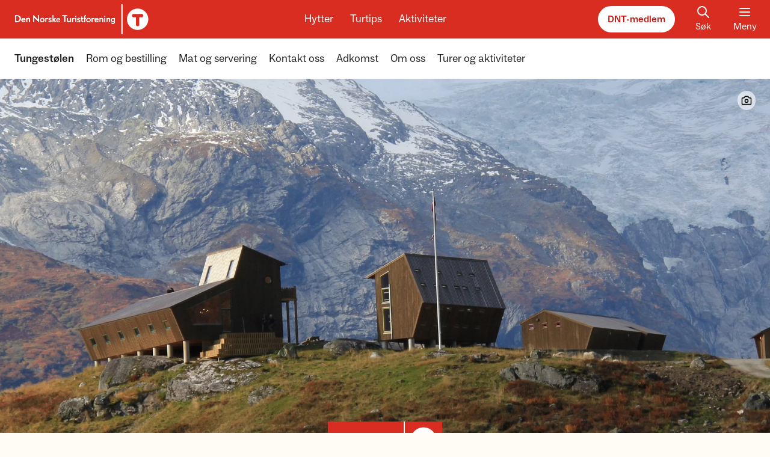

--- FILE ---
content_type: text/html; charset=utf-8
request_url: https://www.dnt.no/tungestolen
body_size: 12299
content:

<!DOCTYPE html>
<html lang=nb-NO>
<head>
    <script>
        window.isProduction = true;
    </script>
    <script id="CookieConsent" src="https://policy.app.cookieinformation.com/uc.js" data-culture="NB" cs-id="5572" type="text/javascript">
    </script>
    <script src="https://cdn.adnuntius.com/adn.js"></script>
    <meta charset="utf-8"/>
    <meta http-equiv="X-UA-Compatible" content="IE=10"/>
    <meta name="viewport" content="width=device-width, initial-scale=1.0"/>
    <link rel="apple-touch-icon" sizes="180x180" href="/apple-touch-icon.png">
    <link rel="icon" type="image/png" sizes="32x32" href="/favicon-32x32.png">
    <link rel="icon" type="image/png" sizes="16x16" href="/favicon-16x16.png">
    <link rel="manifest" href="/site.webmanifest">
    


<meta property="og:url" content="https://www.dnt.no/tungestolen" />

    <title>Velkommen til Tungest&#xF8;len Turisthytte - DNT</title>
    <meta property="og:title" content="Velkommen til Tungest&#xF8;len Turisthytte - DNT" />
    <meta name="twitter:title" content="Velkommen til Tungest&#xF8;len Turisthytte - DNT" />


    <meta property="og:image" content="https://www.dnt.no/globalassets/fotoware/2023/10/ole-schanke-eikum-tungestolen.jpg?width=1280&amp;height=630&amp;format=webp" />
    <meta property="og:image:type" content="image/webp" />
    <meta property="og:image:width" content="1280" />
    <meta property="og:image:height" content="630" />
    <meta property="og:image:alt" content="Tungest&#xF8;len i Jostedalen. Tatt seint september 2019." />
    <meta name="twitter:card" content="summary_large_image">
    <meta name="twitter:image" content="https://www.dnt.no/globalassets/fotoware/2023/10/ole-schanke-eikum-tungestolen.jpg?width=1920&amp;format=webp">
    <meta name="twitter:image:alt" content="Tungest&#xF8;len i Jostedalen. Tatt seint september 2019.">

<meta name="twitter:site" content="@turistforening">
<meta name="twitter:creator" content="@turistforening">


    <script>
!function(T,l,y){var S=T.location,k="script",D="instrumentationKey",C="ingestionendpoint",I="disableExceptionTracking",E="ai.device.",b="toLowerCase",w="crossOrigin",N="POST",e="appInsightsSDK",t=y.name||"appInsights";(y.name||T[e])&&(T[e]=t);var n=T[t]||function(d){var g=!1,f=!1,m={initialize:!0,queue:[],sv:"5",version:2,config:d};function v(e,t){var n={},a="Browser";return n[E+"id"]=a[b](),n[E+"type"]=a,n["ai.operation.name"]=S&&S.pathname||"_unknown_",n["ai.internal.sdkVersion"]="javascript:snippet_"+(m.sv||m.version),{time:function(){var e=new Date;function t(e){var t=""+e;return 1===t.length&&(t="0"+t),t}return e.getUTCFullYear()+"-"+t(1+e.getUTCMonth())+"-"+t(e.getUTCDate())+"T"+t(e.getUTCHours())+":"+t(e.getUTCMinutes())+":"+t(e.getUTCSeconds())+"."+((e.getUTCMilliseconds()/1e3).toFixed(3)+"").slice(2,5)+"Z"}(),iKey:e,name:"Microsoft.ApplicationInsights."+e.replace(/-/g,"")+"."+t,sampleRate:100,tags:n,data:{baseData:{ver:2}}}}var h=d.url||y.src;if(h){function a(e){var t,n,a,i,r,o,s,c,u,p,l;g=!0,m.queue=[],f||(f=!0,t=h,s=function(){var e={},t=d.connectionString;if(t)for(var n=t.split(";"),a=0;a<n.length;a++){var i=n[a].split("=");2===i.length&&(e[i[0][b]()]=i[1])}if(!e[C]){var r=e.endpointsuffix,o=r?e.location:null;e[C]="https://"+(o?o+".":"")+"dc."+(r||"services.visualstudio.com")}return e}(),c=s[D]||d[D]||"",u=s[C],p=u?u+"/v2/track":d.endpointUrl,(l=[]).push((n="SDK LOAD Failure: Failed to load Application Insights SDK script (See stack for details)",a=t,i=p,(o=(r=v(c,"Exception")).data).baseType="ExceptionData",o.baseData.exceptions=[{typeName:"SDKLoadFailed",message:n.replace(/\./g,"-"),hasFullStack:!1,stack:n+"\nSnippet failed to load ["+a+"] -- Telemetry is disabled\nHelp Link: https://go.microsoft.com/fwlink/?linkid=2128109\nHost: "+(S&&S.pathname||"_unknown_")+"\nEndpoint: "+i,parsedStack:[]}],r)),l.push(function(e,t,n,a){var i=v(c,"Message"),r=i.data;r.baseType="MessageData";var o=r.baseData;return o.message='AI (Internal): 99 message:"'+("SDK LOAD Failure: Failed to load Application Insights SDK script (See stack for details) ("+n+")").replace(/\"/g,"")+'"',o.properties={endpoint:a},i}(0,0,t,p)),function(e,t){if(JSON){var n=T.fetch;if(n&&!y.useXhr)n(t,{method:N,body:JSON.stringify(e),mode:"cors"});else if(XMLHttpRequest){var a=new XMLHttpRequest;a.open(N,t),a.setRequestHeader("Content-type","application/json"),a.send(JSON.stringify(e))}}}(l,p))}function i(e,t){f||setTimeout(function(){!t&&m.core||a()},500)}var e=function(){var n=l.createElement(k);n.src=h;var e=y[w];return!e&&""!==e||"undefined"==n[w]||(n[w]=e),n.onload=i,n.onerror=a,n.onreadystatechange=function(e,t){"loaded"!==n.readyState&&"complete"!==n.readyState||i(0,t)},n}();y.ld<0?l.getElementsByTagName("head")[0].appendChild(e):setTimeout(function(){l.getElementsByTagName(k)[0].parentNode.appendChild(e)},y.ld||0)}try{m.cookie=l.cookie}catch(p){}function t(e){for(;e.length;)!function(t){m[t]=function(){var e=arguments;g||m.queue.push(function(){m[t].apply(m,e)})}}(e.pop())}var n="track",r="TrackPage",o="TrackEvent";t([n+"Event",n+"PageView",n+"Exception",n+"Trace",n+"DependencyData",n+"Metric",n+"PageViewPerformance","start"+r,"stop"+r,"start"+o,"stop"+o,"addTelemetryInitializer","setAuthenticatedUserContext","clearAuthenticatedUserContext","flush"]),m.SeverityLevel={Verbose:0,Information:1,Warning:2,Error:3,Critical:4};var s=(d.extensionConfig||{}).ApplicationInsightsAnalytics||{};if(!0!==d[I]&&!0!==s[I]){var c="onerror";t(["_"+c]);var u=T[c];T[c]=function(e,t,n,a,i){var r=u&&u(e,t,n,a,i);return!0!==r&&m["_"+c]({message:e,url:t,lineNumber:n,columnNumber:a,error:i}),r},d.autoExceptionInstrumented=!0}return m}(y.cfg);function a(){y.onInit&&y.onInit(n)}(T[t]=n).queue&&0===n.queue.length?(n.queue.push(a),n.trackPageView({})):a()}(window,document,{src: "https://js.monitor.azure.com/scripts/b/ai.2.gbl.min.js", crossOrigin: "anonymous", cfg: { instrumentationKey:'0ccd60b7-1f4d-4399-b16f-c7d287cf8da5', disableCookiesUsage: false }});
</script>

    <link href="/assets/js/main.BNAURYqq.js" rel="preload" as="script" crossOrigin="anonymous" />

    <link href="/assets/css/main.Dh8ItwQZ.css" rel="preload" as="style" crossOrigin="anonymous" />

    <link href="/assets/css/main.Dh8ItwQZ.css" rel="stylesheet" crossOrigin="anonymous" />


        <!-- Google Tag Manager -->
        <script>
            (function (w, d, s, l, i) {
                w[l] = w[l] || []; w[l].push({
                    'gtm.start':
                        new Date().getTime(), event: 'gtm.js'
                }); var f = d.getElementsByTagName(s)[0],
                    j = d.createElement(s), dl = l != 'dataLayer' ? '&l=' + l : ''; j.async = true; j.src =
                        'https://sst.dnt.no/gtm.js?id=' + i + dl; f.parentNode.insertBefore(j, f);
            })(window, document, 'script', 'dataLayer', 'GTM-KX5LJQ7');
        </script>
        <!-- End Google Tag Manager -->
    
</head>
<body>
    <script type="module" src="/assets/js/main.BNAURYqq.js" crossOrigin="anonymous" ></script>

    
    
    <div class="fixed w-full top-0 z-[2000] flex justify-center skip-to-main-content">
        <a id="go-to-top" href="#main-content">Hopp til hovedinnhold</a>
    </div>
    
    <header class="w-full bg-red sticky top-0 z-[1000]">
        

<div class="container flex flex-row justify-between text-white items-center h-16 space-x-3 overflow-hidden">
    <a href='/' class="focus-outline relative block ml-[-16px] sm:ml-[-13px]">
        <img class="inline sm:hidden" src="/images/logo-header.svg" alt="Logo">
        <img class="hidden sm:inline" src="/images/logo-large.svg" alt="Logo">
        <div class="sr-only">Til DNT.no forside</div>
    </a>
    <div id="headerbuttonrow" class="hidden lg:flex flex-row text-center space-x-5 transition-transform">
        <a class="text-lg rounded-underline focus-outline px-1" href="/hytter/">Hytter</a>
        <a class="text-lg rounded-underline focus-outline px-1" href="/turtips/">Turtips</a>
        <a class="text-lg rounded-underline focus-outline px-1" href="/aktiviteter/">Aktiviteter</a>
    </div>
    <div class="flex flex-row space-x-5 !mr-[-6px]">
        <a href="/medlem/" class="button-rounded-white hidden sm:flex">DNT-medlem</a>
        <a href="/sok/" title='S&#xF8;k' class="flex flex-col items-center px-3 hidden sm:flex focus-outline">
            <div id="react_0HNIQ524C6SQI"></div>
            <span>S&#xF8;k</span>
        </a>
        <button type="button" class="menubutton--state__open focus-outline" id="toggleMainMenu" aria-expanded="false" aria-controls="mainmenu">
            <div class="menubutton--icon__open">
                <div id="react_0HNIQ524C6SQJ"></div>
                <span>Meny</span>
            </div>
            <div class="menubutton--icon__close flex flex-col items-center w-12">
                <div id="react_0HNIQ524C6SQK"></div>
                <span>Lukk</span>
            </div>
        </button>
    </div>
</div>

<script>
    if (typeof window === 'object') {

        document.addEventListener('DOMContentLoaded', () => {

            const button = document.getElementById('toggleMainMenu');

            button.addEventListener('click', (e) => {
                e.preventDefault();
                // Mega menu
                const menu = document.getElementById('megaMenu');
                menu.classList.toggle('hidden');

                // Check if menu.classList contains hidden and "hide" the main button row
                const headerButtonRow = document.getElementById('headerbuttonrow');
                if (menu.classList.contains('hidden')) {
                    headerButtonRow.classList.remove('translate-y-[50px]');
                    // Set tabindex to default state
                    headerButtonRow.querySelectorAll('a').forEach((link) => {
                        link.setAttribute('tabindex', 0);
                    });
                } else {
                    headerButtonRow.classList.add('translate-y-[50px]');
                    // Set tabindex to -1
                    headerButtonRow.querySelectorAll('a').forEach((link) => {
                        link.setAttribute('tabindex', -1);
                    });
                    
                }

                // Toggle icon and text
                button.classList.toggle('menubutton--state__open');
                button.classList.toggle('menubutton--state__close');

                // Change aria-state
                const ariaExpandedValue = button.getAttribute('aria-expanded');
                button.setAttribute('aria-expanded', ariaExpandedValue === 'false' ? true : false);
            })

            document.addEventListener('click', (event) => {
                const menu = document.getElementById('megaMenu');
                const localMenu = document.getElementById('localMenu');
                const openButton = document.getElementById('toggleMainMenu');
                if (!menu.contains(event.target) && !localMenu?.contains(event.target) && !openButton.contains(event.target)) {
                    closeMenu();
                }
            });

            // Add event listener to check if <main> has tab focus
            const main = document.querySelector('#main');
            main.addEventListener('focusin', () => {
                closeMenu();
            });

            function closeMenu() {

                const menu = document.getElementById('megaMenu');
                if (!menu.classList.contains('hidden')) {
                    menu.classList.add('hidden');
                }

                // Check if menu.classList contains hidden and "hide" the main button row
                const headerButtonRow = document.getElementById('headerbuttonrow');
                if (menu.classList.contains('hidden')) {
                    headerButtonRow.classList.remove('translate-y-[50px]');
                }

                // Change icon and text
                if (button.classList.contains('menubutton--state__close')) { 
                    button.classList.remove('menubutton--state__close');
                    button.classList.add('menubutton--state__open');
                }
                
                // Change aria-state
                const ariaExpandedValue = button.getAttribute('aria-expanded');
                if (ariaExpandedValue === 'true') {
                    button.setAttribute('aria-expanded', false);
                }
            }
        });
    }
</script>

        
<section class="relative">
    <div class='w-full absolute top-0 left-0 z-[1000] overflow-hidden overflow-y-auto max-h-[80vh] '>
        <nav class='bg-white w-full relative hidden'
             id="megaMenu"
             aria-label="Hovedmeny">
            <div class="container flex flex-col md:flex-row divide-y divide-gray-50 lg:divide-y-0">
                <div class="w-full sm:hidden flex justify-between py-4 items-center">
                    <a href="/medlem/" class="button-rounded-darkred">DNT-medlem</a>
                    <a href="/sok/" title='S&#xF8;k' class="flex flex-col items-center px-3 focus-outline group">
                        <div id="react_0HNIQ524C6SQL"></div>
                        <span>S&#xF8;k</span>
                    </a>
                </div>
                <div class="w-full md:w-1/2 lg:w-3/4 flex flex-col lg:flex-row divide-y divide-gray-50 lg:divide-y-0">
                    <!-- Hytte -->
                    <section class="w-full lg:w-1/3 md:px-3 py-4 menu--mobile__closed">
                        <div class="flex flex-row justify-between items-center">
                            <h2 class="flex flex-row items-center group text-red text-lg font-medium hover:underline underline-offset-1">
                                <div id="react_0HNIQ524C6SQM"></div>
                                <a href="/hytter/" class="focus-outline">Hytter</a>
                            </h2>
                            <button class="text-black hover:text-red lg:hidden focus-outline before:!rounded-full !rounded-full menuToggleChildren px-1">
                                <span class="sr-only">Vis eller skjul menypunkter</span>
                                <div id="react_0HNIQ524C6SQN"></div>
                            </button>
                        </div>
                        <ul class="lg:flex flex-col space-y-3 mt-4">
                            <!-- First element have some extra markup -->
                                <li>
                                    <a href="/sok/?tab=cabins" title='Finn hytte'
                                    class="text-base font-medium text-gray-900 group inline-flex items-center focus-outline">
                                        <span class="group-hover:underline">
                                            Finn hytte
                                        </span>
                                        <div id="react_0HNIQ524C6SQO"></div>
                                    </a>
                                </li>
                                <li>
                                    <a href="/hytter/om-dnt-hyttene/" class="text-base font-light text-gray-900 hover:underline focus-outline">
                                        Om DNT-hyttene
                                    </a>
                                </li>
                                <li>
                                    <a href="/hytter/anbefalte-hytter/" class="text-base font-light text-gray-900 hover:underline focus-outline">
                                        Anbefalte hytter
                                    </a>
                                </li>
                                <li>
                                    <a href="/hytter/betjente/" class="text-base font-light text-gray-900 hover:underline focus-outline">
                                        Betjente hytter
                                    </a>
                                </li>
                        </ul>
                    </section>

                    <!-- Turtips -->
                    <section class="w-full lg:w-1/3 md:px-3 py-4 menu--mobile__closed">
                        <div class="flex flex-row justify-between items-center">
                            <h2 class="flex flex-row items-center group text-red text-lg font-medium hover:underline underline-offset-1">
                                <div id="react_0HNIQ524C6SQP"></div>
                                <a href="/turtips/" class="focus-outline">Turtips</a>
                            </h2>
                            <button class="text-black hover:text-red lg:hidden focus-outline before:!rounded-full !rounded-full menuToggleChildren px-1">
                                <div id="react_0HNIQ524C6SQQ"></div>
                            </button>
                        </div>
                        <ul class="lg:flex flex-col space-y-3 mt-4">
                            <!-- First element have some extra markup -->
                                <li>
                                    <a href="/sok/?tab=trips" title='Finn tur' 
                                    class="text-base font-medium text-gray-900 group inline-flex items-center focus-outline">
                                        <span class="group-hover:underline">
                                            Finn tur
                                        </span>
                                        <div id="react_0HNIQ524C6SQR"></div>
                                    </a>
                                </li>
                                <li>
                                    <a href="/turtips/turvett/" class="text-base font-light text-gray-900 hover:underline focus-outline">
                                        Tips til turen
                                    </a>
                                </li>
                                <li>
                                    <a href="/turtips/anbefalte-turer/" class="text-base font-light text-gray-900 hover:underline focus-outline">
                                        Anbefalte turer
                                    </a>
                                </li>
                                <li>
                                    <a href="/turtips/turmat/" class="text-base font-light text-gray-900 hover:underline focus-outline">
                                        Turmat
                                    </a>
                                </li>
                                <li>
                                    <a href="/turtips/turomrader/" class="text-base font-light text-gray-900 hover:underline focus-outline">
                                        Turomr&#xE5;der
                                    </a>
                                </li>
                                <li>
                                    <a href="/turtips/turfolk/" class="text-base font-light text-gray-900 hover:underline focus-outline">
                                        Turfolk
                                    </a>
                                </li>
                                <li>
                                    <a href="/turtips/sesong/" class="text-base font-light text-gray-900 hover:underline focus-outline">
                                        Sesong
                                    </a>
                                </li>
                        </ul>
                    </section>

                    <!-- Aktiviteter -->
                    <section class="w-full lg:w-1/3 md:px-3 py-4 menu--mobile__closed">
                        <div class="flex flex-row justify-between items-center">
                            <h2 class="flex flex-row items-center group text-red text-lg font-medium hover:underline underline-offset-1">
                                <div id="react_0HNIQ524C6SQS"></div>
                                <a href="/aktiviteter/" class="focus-outline">Aktiviteter</a>
                            </h2>
                            <button class="text-black hover:text-red lg:hidden focus-outline before:!rounded-full !rounded-full menuToggleChildren px-1">
                                <span class="sr-only">Vis eller skjul menypunkter</span>
                                <div id="react_0HNIQ524C6SQT"></div>
                            </button>
                        </div>
                        <ul class="lg:flex flex-col space-y-3 mt-4">
                            <!-- First element have some extra markup -->
                                <li>
                                    <a href="/aktivitetskalender/" title='S&#xF8;k i aktivitetskalender' 
                                    class="text-base font-medium text-gray-900 group inline-flex items-center focus-outline">
                                        <span class="group-hover:underline">
                                            S&#xF8;k i aktivitetskalender
                                        </span>
                                        <div id="react_0HNIQ524C6SQU"></div>
                                    </a>
                                </li>
                                <li>
                                    <a href="/aktiviteter/organiserte-turer/" class="text-base font-light text-gray-900 hover:underline  focus-outline">
                                        Organiserte turer
                                    </a>
                                </li>
                                <li>
                                    <a href="/aktiviteter/kurs-og-utdanning/" class="text-base font-light text-gray-900 hover:underline  focus-outline">
                                        Kurs og utdanning
                                    </a>
                                </li>
                                <li>
                                    <a href="/aktiviteter/arrangementer/" class="text-base font-light text-gray-900 hover:underline  focus-outline">
                                        Arrangementer
                                    </a>
                                </li>
                                <li>
                                    <a href="/aktiviteter/barn-og-familie/" class="text-base font-light text-gray-900 hover:underline  focus-outline">
                                        Barn og familie
                                    </a>
                                </li>
                                <li>
                                    <a href="/aktiviteter/ungdom/" class="text-base font-light text-gray-900 hover:underline  focus-outline">
                                        Ungdom
                                    </a>
                                </li>
                                <li>
                                    <a href="/aktiviteter/senior/" class="text-base font-light text-gray-900 hover:underline  focus-outline">
                                        Senior
                                    </a>
                                </li>
                                <li>
                                    <a href="/aktiviteter/fjellsport/" class="text-base font-light text-gray-900 hover:underline  focus-outline">
                                        Fjellsport
                                    </a>
                                </li>
                        </ul>
                    </section>
                </div>
                <section class="w-full md:w-1/2 lg:w-1/4 md:border-l md:border-gray-50 md:pl-6 md:pt-3 pb-4 about-dnt__closed">
                    <ul class="flex flex-col divide-gray-50 divide-y">
                        <li data-menu-favorite class="py-4 hidden">
                            <a data-menu-url href="" title="" class="flex items-center font-medium text-base text-gray-900 py-1 hover:underline focus-outline">
                                <div id="react_0HNIQ524C6SQV"></div>
                                <span data-menu-name></span>
                            </a>
                        </li>
                            <li class="py-4">
                                <a href="/dnt-der-du-er/" title='DNT der du er' class="font-medium text-base text-gray-900 py-1 inline-block hover:underline focus-outline">
                                    DNT der du er
                                </a>
                            </li>
                        <li class="py-4">
                            <a href="/om-dnt/dnts-arbeid/frivillig/" title='Bli frivillig' class="font-medium text-base text-gray-900 py-1 inline-block hover:underline focus-outline">
                                Bli frivillig
                            </a>
                        </li>
                            <li class="py-4 flex flex-row justify-between items-center gap-x-3">
                                <a href="/om-dnt/" title='Om DNT' class="font-medium text-base text-gray-900 py-1 inline-block hover:underline focus-outline">
                                    Om DNT
                                </a>
                                <button class="text-black hover:text-red focus-outline before:!rounded-full !rounded-full px-1" id="toggleAboutDnt">
                                    <span class="sr-only">Vis eller skjul menypunkter</span>
                                    <div id="react_0HNIQ524C6SR0"></div>
                                </button>
                            </li>
                                <li class='about-dnt--item border-none pt-0 pb-1.5 '>
                                    <a href="/om-dnt/kontakt-oss/" class="text-base font-light text-gray-900 hover:underline focus-outline inline-block">
                                        Kontakt DNT
                                    </a>
                                </li>
                                <li class='about-dnt--item border-none py-1.5 '>
                                    <a href="/om-dnt/dnts-arbeid/" class="text-base font-light text-gray-900 hover:underline focus-outline inline-block">
                                        Dette jobber DNT med
                                    </a>
                                </li>
                                <li class='about-dnt--item border-none py-1.5 '>
                                    <a href="/om-dnt/organisasjon/" class="text-base font-light text-gray-900 hover:underline focus-outline inline-block">
                                        Organisasjonen
                                    </a>
                                </li>
                                <li class='about-dnt--item border-none py-1.5 '>
                                    <a href="/om-dnt/english/" class="text-base font-light text-gray-900 hover:underline focus-outline inline-block">
                                        The Norwegian Trekking Association 
                                    </a>
                                </li>
                                <li class='about-dnt--item border-none py-1.5 '>
                                    <a href="https://app.cvideo.no/dnt" class="text-base font-light text-gray-900 hover:underline focus-outline inline-block">
                                        Ledige stillinger
                                    </a>
                                </li>
                                <li class='about-dnt--item border-none py-1.5 '>
                                    <a href="https://fjellogvidde.dnt.no/" class="text-base font-light text-gray-900 hover:underline focus-outline inline-block">
                                        Fjell &amp; Vidde
                                    </a>
                                </li>
                                <li class='about-dnt--item border-none py-1.5 '>
                                    <a href="/om-dnt/tursentre/" class="text-base font-light text-gray-900 hover:underline focus-outline inline-block">
                                        DNTs tursentre
                                    </a>
                                </li>
                                <li class='about-dnt--item border-none py-1.5 '>
                                    <a href="/om-dnt/personvern/" class="text-base font-light text-gray-900 hover:underline focus-outline inline-block">
                                        Personvernerkl&#xE6;ring
                                    </a>
                                </li>
                                <li class='about-dnt--item border-none py-1.5 pb-4'>
                                    <a href="/om-dnt/samarbeidspartnere/" class="text-base font-light text-gray-900 hover:underline focus-outline inline-block">
                                        Strategiske samarbeidspartnere
                                    </a>
                                </li>
                            <li class="py-4">
                                <a href="https://www.dntbutikken.no/" title='DNT Nettbutikk' class="inline-flex items-center font-medium text-base text-gray-900 hover:underline focus-outline">
                                    <span>
                                        DNT Nettbutikk
                                    </span>
                                    <div id="react_0HNIQ524C6SR1"></div>
                                </a>
                            </li>
                        <li class="py-4">
                            <a href="https://fjellogvidde.dnt.no/" title='Fjell og vidde' class="inline-flex items-center font-medium text-base text-gray-900 hover:underline focus-outline">
                                    <span>
                                        Fjell og vidde
                                    </span>
                                <div id="react_0HNIQ524C6SR2"></div>
                            </a>
                        </li>
                    </ul>
                </section>
            </div>
        </nav>
            <nav class="w-full relative bg-white shadow-lg border-t border-gray-50" id="localMenu" aria-label="Lokale sider">
                
                <div class="container py-2 relative">
                    <div id="localMenuLeftWrapper" class="absolute left-0 h-full w-16 z-40 bg-gradient-to-r from-white from-20% via-white via-50% to-transparent top-0 pointer-events-none">
                        <button id="localMenuLeft" type="button" class="active:text-red-600 text-gray-700 !absolute left-0 h-[70%] my-[15%] mx-1 px-1 pointer-events-auto focus-outline">
                            <span class="sr-only">
                                Scroll menyen mot venstre
                            </span>
                            <div id="react_0HNIQ524C6SR3"></div>
                        </button>
                    </div>
                    <ul class="flex flex-row space-x-5 overflow-x-scroll scrollbar-hide touch-pan-x py-3 px-6 -mx-6 lg:mx-0 lg:px-0 focus-outline" id="localMenuList">
                        <li class="shrink-0">
                                <a href="/hytter/betjente/tungestolen/" class="block text-gray-900 text-lg font-medium hover:underline focus-outline ">
                                    Tungest&#xF8;len
                                </a>
                        </li>
                            <li class="shrink-0">
                                <a href="/hytter/betjente/tungestolen/bestilling/" class="block text-gray-900 text-lg font-normal hover:underline focus-outline ">
                                    Rom og bestilling
                                </a>
                            </li>
                            <li class="shrink-0">
                                <a href="/hytter/betjente/tungestolen/mat-og-servering/" class="block text-gray-900 text-lg font-normal hover:underline focus-outline ">
                                    Mat og servering
                                </a>
                            </li>
                            <li class="shrink-0">
                                <a href="/hytter/betjente/tungestolen/kontakt-oss/" class="block text-gray-900 text-lg font-normal hover:underline focus-outline ">
                                    Kontakt oss
                                </a>
                            </li>
                            <li class="shrink-0">
                                <a href="/hytter/betjente/tungestolen/adkomst/" class="block text-gray-900 text-lg font-normal hover:underline focus-outline ">
                                    Adkomst
                                </a>
                            </li>
                            <li class="shrink-0">
                                <a href="/hytter/betjente/tungestolen/om-oss/" class="block text-gray-900 text-lg font-normal hover:underline focus-outline ">
                                    Om oss
                                </a>
                            </li>
                            <li class="shrink-0">
                                <a href="/hytter/betjente/tungestolen/aktiviteter/" class="block text-gray-900 text-lg font-normal hover:underline focus-outline ">
                                    Turer og aktiviteter
                                </a>
                            </li>
                    </ul>
                    <div id="localMenuRightWrapper" class="absolute right-0 h-full w-16 z-40 bg-gradient-to-l from-white from-20% via-white via-50% to-transparent top-0 pointer-events-none">
                        <button id="localMenuRight" type="button" class="active:text-red-600 text-gray-700 !absolute right-0 h-[70%] my-[15%] mx-1 px-1 pointer-events-auto focus-outline">
                            <span class="sr-only">
                                Scroll menyen mot h&#xF8;yre
                            </span>
                            <div id="react_0HNIQ524C6SR4"></div>
                        </button>
                    </div>
                </div>
                
            </nav>
    </div>
</section>
    </header>
    <div id="main" class='overflow-hidden top-[67px]' data-page-id="56723">
        


<script type="text/javascript">
    const showPhotoCredit = () => {
        document.getElementById('photocredit').classList.add('inline');
        document.getElementById('photocredit').classList.remove('hidden');
    };
    const hidePhotoCredit = () => {
        document.getElementById('photocredit').classList.add('hidden');
        document.getElementById('photocredit').classList.remove('inline');
    };
    
    document.addEventListener('DOMContentLoaded', function () {
        // Show photocredit on focus and mouseover
        document.getElementById('photocredit-icon')?.addEventListener('mouseover', showPhotoCredit);
        document.getElementById('photocredit-icon')?.addEventListener('focus', showPhotoCredit);

        // Hide photocredit on blur and mouseout
        document.getElementById('photocredit-icon')?.addEventListener('mouseout', hidePhotoCredit);
        document.getElementById('photocredit-icon')?.addEventListener('blur', hidePhotoCredit);
    });

</script>


<div class='h-[440px] md:h-[600px] mb-24 '>
    <div class='absolute w-full bg-beige-10 h-[440px] md:h-[600px] bg-topography shadow-[inset_0_-8px_12px_0px_rgba(0,0,0,0.08)]'
    >
            <div class="relative w-auto h-full max-w-[2000px] bg-cover mx-auto mb-24">
                <picture>
                    <source media="(min-width: 1280px)" srcset="https://www.dnt.no/cdn-cgi/image/width=3000,height=900,fit=crop,gravity=face,format=auto/https://www.dnt.no//globalassets/fotoware/2023/10/ole-schanke-eikum-tungestolen.jpg?format=auto">
                    <source media="(min-width: 1024px)" srcset="https://www.dnt.no/cdn-cgi/image/width=1920,height=900,fit=crop,gravity=face,format=auto/https://www.dnt.no//globalassets/fotoware/2023/10/ole-schanke-eikum-tungestolen.jpg?format=auto">
                    <source media="(min-width: 768px)" srcset="https://www.dnt.no/cdn-cgi/image/width=1536,height=900,fit=crop,gravity=face,format=auto/https://www.dnt.no//globalassets/fotoware/2023/10/ole-schanke-eikum-tungestolen.jpg?format=auto">
                    <source media="(min-width: 640px)" srcset="https://www.dnt.no/cdn-cgi/image/width=960,height=660,fit=crop,gravity=face,format=auto/https://www.dnt.no//globalassets/fotoware/2023/10/ole-schanke-eikum-tungestolen.jpg?format=auto">
                    <img src="https://www.dnt.no/cdn-cgi/image/width=960,height=660,fit=crop,gravity=face,format=auto/https://www.dnt.no//globalassets/fotoware/2023/10/ole-schanke-eikum-tungestolen.jpg?format=auto" alt="Tungest&#xF8;len i Jostedalen. Tatt seint september 2019."
                         class="h-full w-full object-cover object-center">
                </picture>
            </div>

        <div class="absolute z-1 top-0 w-full h-full flex flex-col justify-between">
                <div class="container flex flex-row justify-between">
                    

<div id="breadcrumb" class=' mt-5 h-7 invisible' aria-hidden="true">
    <a href="javascript:history.go(-1)" title="Tilbake" class='button-rounded-transparent !px-1 print:hidden'>
        <div id="react_0HNIQ524C6SQ9"></div>
        <span class="pr-1">Tilbake</span>
    </a>
</div>

<script>

    document.addEventListener('DOMContentLoaded', function () {
        const referrer = document.referrer;
        const isInternal = referrer && referrer.startsWith(window.location.origin);
        
        // Button is hidden when referrer is not internal
        if (isInternal) {
            const breadcrumbElement = document.getElementById('breadcrumb');
            breadcrumbElement.setAttribute('aria-hidden', 'false');
            breadcrumbElement.classList.remove('invisible');
        }
    });
 
</script>
                    <div class="flex flex-col pl-1 gap-y-1 mt-5 items-end">
                            <div class="flex justify-start sm:justify-end">
                                <button type="button" id="photocredit-icon" class="button-rounded-transparent leading-4 !px-1 z-40">
                                    <div id="photocredit" class="hidden pl-1 pr-3 order-2 sm:order-1">
                                        Foto: Ole Schanke Eikum
                                    </div>
                                    <div class="order-1 sm:order-2">
                                        <div id="react_0HNIQ524C6SQA"></div>
                                    </div>
                                </button>
                            </div>
                    </div>
                </div>
                    <div class=" bg-red text-white flex items-center absolute left-1/2 -translate-x-1/2 -bottom-[32px] h-[62px]">
                        <div class="font-headers text-[17px] px-4 font-normal">
                            Tungest&#xF8;len
                        </div>
                        <div class="w-[2px] bg-white h-full"></div>
                        <div class="w-[62px] flex justify-center">
                            <svg width="44" height="44" viewBox="0 0 44 44" fill="none" xmlns="http://www.w3.org/2000/svg">
                                <path d="M43.3181 21.9996C43.3181 33.7748 33.7753 43.3176 22.0001 43.3176C10.225 43.3176 0.682129 33.7748 0.682129 21.9996C0.682129 10.2245 10.225 0.681641 22.0001 0.681641C33.7753 0.681641 43.3181 10.2245 43.3181 21.9996Z" fill="white"/>
                                <path d="M10.8067 14.7839C10.8067 14.7839 10.7749 11.6417 13.3881 11.6417C16.3081 11.6417 30.1886 11.6417 30.707 11.6417C31.2994 11.6312 33.3307 12.2342 33.3307 14.7416C33.3307 17.1008 31.8708 17.9578 30.8022 17.9578C29.7337 17.9578 25.3325 17.9578 25.3325 17.9578V33.1713C25.3325 34.0177 24.9093 35.8903 21.9682 35.8903C19.027 35.8903 18.6779 34.0389 18.6779 33.1819V17.979C15.7897 17.979 14.499 18.0001 13.3987 17.979C12.1714 17.9472 10.7749 16.9739 10.8172 14.8051" fill="#D82D20"/>
                            </svg>
                        </div>
                    </div>
        </div>
    </div>
</div>


<main id="main-content" class="container mb-16">

    
<div class="grid grid-cols-1 md:grid-cols-12 mb-5 md:mb-10">
    <div class="col-span-base text-center">
        <h1 class="header"
            >
            Velkommen til Tungest&#xF8;len Turisthytte
        </h1>

        <p class="mt-5 md:mt-10 text-xl font-light">
            


Tungest&#xF8;len Turisthytte ligger p&#xE5; en solvendt kolle ved foten av Skyttarpiggen, fjellet som deler Austerdalen og Langedalen. Fra solveggen p&#xE5; Tungest&#xF8;len kan man nyte den majestetiske utsikten inn hele Langedalen med det massive brefallet helt innerst.<br />I Austerdalen er brefallene Loke, Tor og Odin et fantastisk skue. Den britiske fjellpioneren William Cecil Slingsby oppdaget omr&#xE5;det i 1894 og kalte disse brefallene &#x201C;The finest ice scenery in Europe&#x201D;.
        </p>
    </div>
</div>

<div id="react_0HNIQ524C6SQB"></div>        <section class="bleeding-edges bg-beige-50 py-10 mb-10">
            <div class="container grid lg:grid-cols-4 gap-7">
                    
    <!-- ImageLinkBlock -->
    <div class="relative group rounded-lg border border-beige-200 shadow hover:shadow-md body-area--override">
        <a  href="/om-dnt/dnts-arbeid/frivillig/"
            title="Bli frivillig"
            class="!absolute inset-0 z-20 focus-outline">
            <span class="sr-only">
                Bli frivillig
            </span>
        </a>
        <div class="bg-topography overflow-hidden rounded-lg"> 
                <picture>
                    <source media="(min-width: 1280px)" srcset="https://www.dnt.no/cdn-cgi/image/width=465,height=240,fit=crop,gravity=face,format=auto/https://www.dnt.no//globalassets/fotoware/2023/10/170706saga_foto_mariusdalsegsaetrednt_225.jpg?format=auto">
                    <source media="(min-width: 1024px)" srcset="https://www.dnt.no/cdn-cgi/image/width=375,height=240,fit=crop,gravity=face,format=auto/https://www.dnt.no//globalassets/fotoware/2023/10/170706saga_foto_mariusdalsegsaetrednt_225.jpg?format=auto">
                    <source media="(min-width: 768px)" srcset="https://www.dnt.no/cdn-cgi/image/width=525,height=240,fit=crop,gravity=face,format=auto/https://www.dnt.no//globalassets/fotoware/2023/10/170706saga_foto_mariusdalsegsaetrednt_225.jpg?format=auto">
                    <source media="(min-width: 640px)" srcset="https://www.dnt.no/cdn-cgi/image/width=870,height=240,fit=crop,gravity=face,format=auto/https://www.dnt.no//globalassets/fotoware/2023/10/170706saga_foto_mariusdalsegsaetrednt_225.jpg?format=auto">
                    <img src="https://www.dnt.no/cdn-cgi/image/width=870,height=240,fit=crop,gravity=face,format=auto/https://www.dnt.no//globalassets/fotoware/2023/10/170706saga_foto_mariusdalsegsaetrednt_225.jpg?format=auto" class="h-38 w-full object-cover object-center">
                </picture>
            <div class="h-10 z-10 left-0 bottom-0 bg-beige-10 group-active:bg-beige-50 w-full p-2 font-medium flex justify-between items-center">
                <span class="group-hover:underline truncate">
                    Bli frivillig
                </span>
                <div id="react_0HNIQ524C6SQC"></div>
            </div>
        </div>
        
    </div>

                    
    <!-- ImageLinkBlock -->
    <div class="relative group rounded-lg border border-beige-200 shadow hover:shadow-md body-area--override">
        <a  href="/medlem/"
            title="Bli medlem"
            class="!absolute inset-0 z-20 focus-outline">
            <span class="sr-only">
                Bli medlem
            </span>
        </a>
        <div class="bg-topography overflow-hidden rounded-lg"> 
                <picture>
                    <source media="(min-width: 1280px)" srcset="https://www.dnt.no/cdn-cgi/image/width=465,height=240,fit=crop,gravity=face,format=auto/https://www.dnt.no//globalassets/fotoware/2023/10/20190607trollfjordhytta_fotomariusdalseg_15.jpg?format=auto">
                    <source media="(min-width: 1024px)" srcset="https://www.dnt.no/cdn-cgi/image/width=375,height=240,fit=crop,gravity=face,format=auto/https://www.dnt.no//globalassets/fotoware/2023/10/20190607trollfjordhytta_fotomariusdalseg_15.jpg?format=auto">
                    <source media="(min-width: 768px)" srcset="https://www.dnt.no/cdn-cgi/image/width=525,height=240,fit=crop,gravity=face,format=auto/https://www.dnt.no//globalassets/fotoware/2023/10/20190607trollfjordhytta_fotomariusdalseg_15.jpg?format=auto">
                    <source media="(min-width: 640px)" srcset="https://www.dnt.no/cdn-cgi/image/width=870,height=240,fit=crop,gravity=face,format=auto/https://www.dnt.no//globalassets/fotoware/2023/10/20190607trollfjordhytta_fotomariusdalseg_15.jpg?format=auto">
                    <img src="https://www.dnt.no/cdn-cgi/image/width=870,height=240,fit=crop,gravity=face,format=auto/https://www.dnt.no//globalassets/fotoware/2023/10/20190607trollfjordhytta_fotomariusdalseg_15.jpg?format=auto" alt="Nydelige Trollfjordhytta ligger p&#xE5; grensen mellom Vester&#xE5;len og Lofoten. Turen opp til hytta g&#xE5;r fra Austpollen innerst i Trollfjorden." class="h-38 w-full object-cover object-center">
                </picture>
            <div class="h-10 z-10 left-0 bottom-0 bg-beige-10 group-active:bg-beige-50 w-full p-2 font-medium flex justify-between items-center">
                <span class="group-hover:underline truncate">
                    Bli medlem
                </span>
                <div id="react_0HNIQ524C6SQD"></div>
            </div>
        </div>
        
    </div>

            </div>
        </section>
        
        <section class="bleeding-edges border-t border-b border-beige-200 py-10 bg-topography mb-10">
            <div class="container">
                <ul class="flex flex-col md:flex-row md:flex-wrap -m-4">
                        <li class="w-full md:w-1/3 p-4">
                            <div class="bg-white p-5 border-8 border-blue-200 group hover:border-blue-600 flex flex-col relative shadow-lg shadow-beige-300/25 transition-color duration-500">
                                <a href="/hytter/betjente/tungestolen/bestilling/"
                           class="!absolute inset-0 focus-outline">
                                    <span class="sr-only">
                                        Rom og bestilling p&#xE5; Tungest&#xF8;len
                                    </span>
                                </a>
                                <img src="/images/icon-tur_80x80.svg" alt="Fottur" class="w-16 mb-2" />
                                <h2 class="font-medium text-2xl text-blue-600 mb-8 group-hover:underline">
                                    Rom og bestilling p&#xE5; Tungest&#xF8;len
                                </h2>
                                <div class="flex space-x-2 items-center font-medium text-grey-900 text-base">
                                    <span>G&#xE5; til tema</span>
                                    <div id="react_0HNIQ524C6SQE"></div>
                                </div>
                            </div>
                        </li>
                        <li class="w-full md:w-1/3 p-4">
                            <div class="bg-white p-5 border-8 border-blue-200 group hover:border-blue-600 flex flex-col relative shadow-lg shadow-beige-300/25 transition-color duration-500">
                                <a href="/hytter/betjente/tungestolen/mat-og-servering/"
                           class="!absolute inset-0 focus-outline">
                                    <span class="sr-only">
                                        Mat og servering p&#xE5; Tungest&#xF8;len
                                    </span>
                                </a>
                                <img src="/images/icon-hytte_80x80.svg" alt="Hus" class="w-16 mb-2" />
                                <h2 class="font-medium text-2xl text-blue-600 mb-8 group-hover:underline">
                                    Mat og servering p&#xE5; Tungest&#xF8;len
                                </h2>
                                <div class="flex space-x-2 items-center font-medium text-grey-900 text-base">
                                    <span>G&#xE5; til tema</span>
                                    <div id="react_0HNIQ524C6SQF"></div>
                                </div>
                            </div>
                        </li>
                        <li class="w-full md:w-1/3 p-4">
                            <div class="bg-white p-5 border-8 border-blue-200 group hover:border-blue-600 flex flex-col relative shadow-lg shadow-beige-300/25 transition-color duration-500">
                                <a href="/hytter/betjente/tungestolen/aktiviteter/"
                           class="!absolute inset-0 focus-outline">
                                    <span class="sr-only">
                                        Turer og aktiviteter rundt Tungest&#xF8;len
                                    </span>
                                </a>
                                <img src="/images/icon-tur_80x80.svg" alt="Fottur" class="w-16 mb-2" />
                                <h2 class="font-medium text-2xl text-blue-600 mb-8 group-hover:underline">
                                    Turer og aktiviteter rundt Tungest&#xF8;len
                                </h2>
                                <div class="flex space-x-2 items-center font-medium text-grey-900 text-base">
                                    <span>G&#xE5; til tema</span>
                                    <div id="react_0HNIQ524C6SQG"></div>
                                </div>
                            </div>
                        </li>
                </ul>
            </div>
        </section>

    



    
<div><div>

<section class="bleeding-edges bg-beige-50 body-area--override py-10 ">
    <div class="container grid grid-cols-12 gap-y-6">
        <div class="!col-start-2 col-span-10 md:col-span-6 body-area">
            <h2 class="font-light text-2xl leading-8 text-gray-900 mb-5">
                Bestill overnatting hos oss
            </h2>

            <p class="font-light text-lg leading-7 text-gray-900">
                Her kan du bestille seng i sovesal hos oss. Prisen inkluderer overnatting, 3-retters middag, frokost, selvsmurt nistepakke og p&#xE5;fyll av termos. 
            </p>
        </div>
        <div class="col-start-2 col-span-10 md:col-start-9 md:col-span-3">
            
    <!-- ImageLinkBlock -->
    <div class="relative group rounded-lg border border-beige-200 shadow hover:shadow-md body-area--override">
        <a  href="https://reservations.visbook.com/7119?lang=no"
            title="G&#xE5; til DNT Hyttebestilling"
            class="!absolute inset-0 z-20 focus-outline">
            <span class="sr-only">
                G&#xE5; til DNT Hyttebestilling
            </span>
        </a>
        <div class="bg-topography overflow-hidden rounded-lg"> 
                <picture>
                    <source media="(min-width: 1280px)" srcset="https://www.dnt.no/cdn-cgi/image/width=465,height=240,fit=crop,gravity=face,format=auto/https://www.dnt.no//globalassets/sovesal.jpeg?format=auto">
                    <source media="(min-width: 1024px)" srcset="https://www.dnt.no/cdn-cgi/image/width=375,height=240,fit=crop,gravity=face,format=auto/https://www.dnt.no//globalassets/sovesal.jpeg?format=auto">
                    <source media="(min-width: 768px)" srcset="https://www.dnt.no/cdn-cgi/image/width=525,height=240,fit=crop,gravity=face,format=auto/https://www.dnt.no//globalassets/sovesal.jpeg?format=auto">
                    <source media="(min-width: 640px)" srcset="https://www.dnt.no/cdn-cgi/image/width=870,height=240,fit=crop,gravity=face,format=auto/https://www.dnt.no//globalassets/sovesal.jpeg?format=auto">
                    <img src="https://www.dnt.no/cdn-cgi/image/width=870,height=240,fit=crop,gravity=face,format=auto/https://www.dnt.no//globalassets/sovesal.jpeg?format=auto" class="h-38 w-full object-cover object-center">
                </picture>
            <div class="h-10 z-10 left-0 bottom-0 bg-beige-10 group-active:bg-beige-50 w-full p-2 font-medium flex justify-between items-center">
                <span class="group-hover:underline truncate">
                    G&#xE5; til DNT Hyttebestilling
                </span>
                <div id="react_0HNIQ524C6SQH"></div>
            </div>
        </div>
        
    </div>
</partial>
        </div>
    </div>
</section></div></div>

        
<section class="py-10 border-t border-beige-300">


    <ul class="flex flex-row flex-wrap justify-center items-start gap-7 my-5" >
    </ul>

</section>

</main>

    </div>

    <footer class="mt-5 md:mt-16">
        <div id="scroll-container" class="relative pt-4 md:pt-0 z-[1000]">
            <a href="#" tabindex="0" class="flex scroll-top opacity-0 transition-opacity duration-300 cursor-pointer w-[42px] h-[42px] justify-center items-center absolute right-4 focus-outline mb-20">
                <div id="react_0HNIQ524C6SR5"></div>
                <span class="sr-only"></span>
            </a>
        </div>
        
    <section class="bg-beige-100">
        <div class="container py-10">
                <h2 class=" text-xl font-medium">
                    Velkommen til Tungest&#xF8;len Turisthytte
                </h2>


            <div class="grid gap-7 grid-cols-1 sm:grid-cols-12 grid-flow-row-dense mt-7">
                <ul class="sm:col-span-6 lg:col-span-4">

                        <li class="mb-2 flex">
                            <a href="https://www.dnt.no/tungestolen" class="link-beige !font-normal">
                                <div id="react_0HNIQ524C6SR6"></div>
                                www.dnt.no/tungestolen
                            </a>
                        </li>

                        <li class="mb-2 flex">
                            <a href="mailto:tungestolen@dnt.no" class="link-beige !font-normal">
                                <div id="react_0HNIQ524C6SR7"></div>
                                tungestolen@dnt.no
                            </a>
                        </li>
                </ul>
                <div class="sm:col-span-12 lg:col-span-4">
                    <address class="not-italic footer--address">
                        <p><strong>Bes&oslash;ksadresse</strong><br />Tungest&oslash;len<br />6878 Veitastrond</p>
<p>&nbsp;</p>
                    </address>
                </div>

                <div class="sm:col-span-6 lg:col-span-4">
                        <ul>
                                <li class="last-of-type:mb-0 mb-2 flex sm:justify-end">
                                    <a href="https://www.facebook.com/tungestolenturisthyttednt/" class="link-beige">
                                        <span class="pl-1">Facebook</span>
                                        <div id="react_0HNIQ524C6SR8"></div>
                                    </a>
                                </li>
                        </ul>
                </div>
            </div>

                <p class="mt-7 text-sm">
                    Organisasjonsnummer: 924 846 569
                </p>
        </div>
    </section>

        
<div class="bg-red text-white">
    <div class="container py-10">
        <div class="grid gap-7 grid-cols-1 sm:grid-cols-12 grid-flow-row-dense">
            <div class="sm:col-span-6 lg:col-span-4 justify-center sm:justify-start text-center sm:text-left">
                <div class="text-xl font-medium flex items-center">
                    <img src="/images/turen-starter-med.svg" alt='Turen starter med T' />
                </div>

                    <div class="mt-7">
                        <a href="/om-dnt/dnts-arbeid/frivillig/" title='Bli frivillig' class="button-rounded-white">
                            Bli frivillig
                        </a>
                    </div>
                    <div class="mt-7">
                        <a href="/medlem/" title='Bli DNT-medlem' class="button-rounded-white">
                            Bli DNT-medlem
                        </a>
                    </div>
                    <ul class="mt-7">
                            <li class="mb-2">
                                <a href="https://www.dnt.no/minside/logg-inn/" title='Min side' class="link-white-on-red">
                                    <span class="pl-1">Min side</span>
                                    <div id="react_0HNIQ524C6SR9"></div>
                                </a>
                            </li>
                            <li>
                                <a href="/medlem/om-medlemskapet/medlemsbetingelser/" title='Medlemsbetingelser' class="link-white-on-red">
                                    <span class="pl-1">Medlemsbetingelser</span>
                                    <div id="react_0HNIQ524C6SRA"></div>
                                </a>
                            </li>
                    </ul>
            </div>
            <div class="sm:col-span-6 lg:col-span-4 flex flex-col justify-center sm:justify-start text-center sm:text-left mt-10 lg:mt-0">
                    <div class="text-xl font-medium flex items-center justify-center sm:justify-start h-[35px] my-2.5">
                        <a href="/om-dnt/" title='Om DNT' class="hover:underline link-white-on-red">
                            Om DNT
                        </a>
                    </div>
                    <ul class="mt-4">
                            <li class="last-of-type:mb-0 mb-2">
                                <a class="link-white-on-red !font-normal" href="/om-dnt/kontakt-oss/">Kontakt oss</a>
                            </li>
                            <li class="last-of-type:mb-0 mb-2">
                                <a class="link-white-on-red !font-normal" href="/om-dnt/dnts-arbeid/">DNTs arbeid</a>
                            </li>
                            <li class="last-of-type:mb-0 mb-2">
                                <a class="link-white-on-red !font-normal" href="/om-dnt/organisasjon/">Organisasjon</a>
                            </li>
                            <li class="last-of-type:mb-0 mb-2">
                                <a class="link-white-on-red !font-normal" href="/om-dnt/english/">English</a>
                            </li>
                            <li class="last-of-type:mb-0 mb-2">
                                <a class="link-white-on-red !font-normal" href="https://app.cvideo.no/dnt">Ledige stillinger</a>
                            </li>
                            <li class="last-of-type:mb-0 mb-2">
                                <a class="link-white-on-red !font-normal" href="https://fjellogvidde.dnt.no/">Fjell og Vidde</a>
                            </li>
                            <li class="last-of-type:mb-0 mb-2">
                                <a class="link-white-on-red !font-normal" href="/om-dnt/tursentre/">Tursentrene</a>
                            </li>
                            <li class="last-of-type:mb-0 mb-2">
                                <a class="link-white-on-red !font-normal" href="/om-dnt/personvern/">Personvern</a>
                            </li>
                            <li class="last-of-type:mb-0 mb-2">
                                <a class="link-white-on-red !font-normal" href="/om-dnt/samarbeidspartnere/">Samarbeidspartnere</a>
                            </li>
                    </ul>
            </div>
            <ul class="sm:col-span-12 lg:col-span-4 grid grid-flow-col gap-7 justify-center lg:justify-end mt-10 lg:mt-0">
                <li>
                    <a href="https://ut.no/" title='Til UT.no' class="inline-flex focus-outline focus-outline-padding transition-all hover:scale-[1.2] active:scale-[1.1]">
                        <img src="/images/some-ut.svg" alt="ut.no logo" />
                        <span class="sr-only">Til UT.no</span>
                    </a>
                </li>
                    <li>
                        <a href="https://www.facebook.com/turistforeningen" title='Til DNT p&#xE5; Facebook' class="inline-flex focus-outline focus-outline-padding transition-all hover:scale-[1.2] active:scale-[1.1]">
                            <img src="/images/some-facebook.svg" alt="facebook logo" />
                            <span class="sr-only">Til DNT p&#xE5; Facebook</span>
                        </a>
                    </li>
                    <li>
                        <a href="https://www.instagram.com/turistforeningen/" title='Til DNT p&#xE5; Instagram' class="inline-flex focus-outline focus-outline-padding transition-all hover:scale-[1.2] active:scale-[1.1]">
                            <img src="/images/some-instagram.svg" alt="instagram logo" />
                            <span class="sr-only">Til DNT p&#xE5; Instagram</span>
                        </a>
                    </li>
                    <li>
                        <a href="https://www.youtube.com/@turistforeningen" title='Til DNT p&#xE5; YouTube' class="inline-flex focus-outline focus-outline-padding transition-all hover:scale-[1.2] active:scale-[1.1]">
                            <img src="/images/some-youtube.svg" alt="youtube logo" />
                            <span class="sr-only">Til DNT p&#xE5; YouTube</span>
                        </a>
                    </li>
            </ul>
        </div>
    </div>
        <div class="bg-red-700 text-center py-2.5 text-sm grid grid-flow-row sm:grid-flow-col justify-center gap-6 gap-y-2">
                <a href="/dnt-der-du-er/" class="hover:underline focus-outline px-1">DNT der du er</a>
                <a href="/turtips/" class="hover:underline focus-outline px-1">Turtips</a>
                <a href="/hytter/" class="hover:underline focus-outline px-1">Hytter</a>
                <a href="/aktiviteter/" class="hover:underline focus-outline px-1">Aktiviteter</a>
        </div>
</div>
    </footer>
    
    <script defer="defer" src="/Util/Find/epi-util/find.js"></script>
<script>
document.addEventListener('DOMContentLoaded',function(){if(typeof FindApi === 'function'){var api = new FindApi();api.setApplicationUrl('/');api.setServiceApiBaseUrl('/find_v2/');api.processEventFromCurrentUri();api.bindWindowEvents();api.bindAClickEvent();api.sendBufferedEvents();}})
</script>

    <script type="module">ReactDOMClient.createRoot(document.getElementById("react_0HNIQ524C6SQ9")).render(React.createElement(ReactComponents.HeroIcon, {"icon":"ArrowSmLeftIcon","class":"h-6 w-6 mr-2"}));
ReactDOMClient.createRoot(document.getElementById("react_0HNIQ524C6SQA")).render(React.createElement(ReactComponents.HeroIcon, {"icon":"CameraIcon","class":"h-6 w-5"}));
ReactDOMClient.createRoot(document.getElementById("react_0HNIQ524C6SQB")).render(React.createElement(ReactComponents.ImageLinkContainer, {"model":{"headerTitle":"Anbefalt innhold","showHeader":true,"listItems":[{"title":"Kontakt Tungestølen","hasImage":true,"responsiveImageUrls":{"xl":"https://www.dnt.no/cdn-cgi/image/width=915,height=450,fit=crop,gravity=face,format=auto/https://www.dnt.no//contentassets/e42cf9dad69748a2bde9e11a342fd2fa/utsikt-fra-stue.jpeg?format=auto","lg":"https://www.dnt.no/cdn-cgi/image/width=750,height=450,fit=crop,gravity=face,format=auto/https://www.dnt.no//contentassets/e42cf9dad69748a2bde9e11a342fd2fa/utsikt-fra-stue.jpeg?format=auto","md":"https://www.dnt.no/cdn-cgi/image/width=540,height=450,fit=crop,gravity=face,format=auto/https://www.dnt.no//contentassets/e42cf9dad69748a2bde9e11a342fd2fa/utsikt-fra-stue.jpeg?format=auto","sm":"https://www.dnt.no/cdn-cgi/image/width=915,height=315,fit=crop,gravity=face,format=auto/https://www.dnt.no//contentassets/e42cf9dad69748a2bde9e11a342fd2fa/utsikt-fra-stue.jpeg?format=auto"},"imageUrl":"/contentassets/e42cf9dad69748a2bde9e11a342fd2fa/utsikt-fra-stue.jpeg","imageAltText":null,"url":"/hytter/betjente/tungestolen/kontakt-oss/","hasTag":true,"tagName":"Om DNT","tagColor":"Green","isNewsPage":false,"isFvArticle":false,"publishText":"Publisert","publishDate":"02. oktober 2023","isWide":true},{"title":"Adkomst til Tungestølen","hasImage":true,"responsiveImageUrls":{"xl":"https://www.dnt.no/cdn-cgi/image/width=450,height=315,fit=crop,gravity=face,format=auto/https://www.dnt.no//contentassets/e72457dbaf2f478ea6116d39617d7b3d/add.jpg?format=auto","lg":"https://www.dnt.no/cdn-cgi/image/width=345,height=315,fit=crop,gravity=face,format=auto/https://www.dnt.no//contentassets/e72457dbaf2f478ea6116d39617d7b3d/add.jpg?format=auto","md":"https://www.dnt.no/cdn-cgi/image/width=255,height=315,fit=crop,gravity=face,format=auto/https://www.dnt.no//contentassets/e72457dbaf2f478ea6116d39617d7b3d/add.jpg?format=auto","sm":"https://www.dnt.no/cdn-cgi/image/width=360,height=192,fit=crop,gravity=face,format=auto/https://www.dnt.no//contentassets/e72457dbaf2f478ea6116d39617d7b3d/add.jpg?format=auto"},"imageUrl":"/contentassets/e72457dbaf2f478ea6116d39617d7b3d/add.jpg","imageAltText":null,"url":"/hytter/betjente/tungestolen/adkomst/","hasTag":true,"tagName":"DNTs tilbud","tagColor":"Green","isNewsPage":false,"isFvArticle":false,"publishText":"Publisert","publishDate":"02. oktober 2023","isWide":false},{"title":"Dette er Tungestølen","hasImage":true,"responsiveImageUrls":{"xl":"https://www.dnt.no/cdn-cgi/image/width=450,height=315,fit=crop,gravity=face,format=auto/https://www.dnt.no//contentassets/538c03331686484b89a3cd2e6c14487e/tungestolen-bjorn-jarle-kvande2.jpeg?format=auto","lg":"https://www.dnt.no/cdn-cgi/image/width=345,height=315,fit=crop,gravity=face,format=auto/https://www.dnt.no//contentassets/538c03331686484b89a3cd2e6c14487e/tungestolen-bjorn-jarle-kvande2.jpeg?format=auto","md":"https://www.dnt.no/cdn-cgi/image/width=255,height=315,fit=crop,gravity=face,format=auto/https://www.dnt.no//contentassets/538c03331686484b89a3cd2e6c14487e/tungestolen-bjorn-jarle-kvande2.jpeg?format=auto","sm":"https://www.dnt.no/cdn-cgi/image/width=360,height=192,fit=crop,gravity=face,format=auto/https://www.dnt.no//contentassets/538c03331686484b89a3cd2e6c14487e/tungestolen-bjorn-jarle-kvande2.jpeg?format=auto"},"imageUrl":"/contentassets/538c03331686484b89a3cd2e6c14487e/tungestolen-bjorn-jarle-kvande2.jpeg","imageAltText":null,"url":"/hytter/betjente/tungestolen/om-oss/","hasTag":true,"tagName":"Artikkel","tagColor":"Green","isNewsPage":false,"isFvArticle":false,"publishText":"Publisert","publishDate":"03. oktober 2023","isWide":false}]}}));
ReactDOMClient.createRoot(document.getElementById("react_0HNIQ524C6SQC")).render(React.createElement(ReactComponents.HeroIcon, {"icon":"ArrowRightIcon","class":"ml-2 h-4 w-4"}));
ReactDOMClient.createRoot(document.getElementById("react_0HNIQ524C6SQD")).render(React.createElement(ReactComponents.HeroIcon, {"icon":"ArrowRightIcon","class":"ml-2 h-4 w-4"}));
ReactDOMClient.createRoot(document.getElementById("react_0HNIQ524C6SQE")).render(React.createElement(ReactComponents.HeroIcon, {"icon":"ArrowSmRightIcon","class":"h-5 w-5"}));
ReactDOMClient.createRoot(document.getElementById("react_0HNIQ524C6SQF")).render(React.createElement(ReactComponents.HeroIcon, {"icon":"ArrowSmRightIcon","class":"h-5 w-5"}));
ReactDOMClient.createRoot(document.getElementById("react_0HNIQ524C6SQG")).render(React.createElement(ReactComponents.HeroIcon, {"icon":"ArrowSmRightIcon","class":"h-5 w-5"}));
ReactDOMClient.createRoot(document.getElementById("react_0HNIQ524C6SQH")).render(React.createElement(ReactComponents.HeroIcon, {"icon":"ArrowRightIcon","class":"ml-2 h-4 w-4"}));
ReactDOMClient.createRoot(document.getElementById("react_0HNIQ524C6SQI")).render(React.createElement(ReactComponents.HeroIcon, {"icon":"SearchIcon","class":"h-6 w-6"}));
ReactDOMClient.createRoot(document.getElementById("react_0HNIQ524C6SQJ")).render(React.createElement(ReactComponents.HeroIcon, {"icon":"MenuIcon","class":"h-6 w-6"}));
ReactDOMClient.createRoot(document.getElementById("react_0HNIQ524C6SQK")).render(React.createElement(ReactComponents.HeroIcon, {"icon":"XIcon","class":"h-6 w-6"}));
ReactDOMClient.createRoot(document.getElementById("react_0HNIQ524C6SQL")).render(React.createElement(ReactComponents.HeroIcon, {"icon":"SearchIcon","class":"h-6 w-6 group-hover:text-red"}));
ReactDOMClient.createRoot(document.getElementById("react_0HNIQ524C6SQM")).render(React.createElement(ReactComponents.HeroIcon, {"icon":"HomeIcon","class":"h-6 w-6 mr-3"}));
ReactDOMClient.createRoot(document.getElementById("react_0HNIQ524C6SQN")).render(React.createElement(ReactComponents.HeroIcon, {"icon":"ChevronDownIcon","class":"icon--button h-6 w-6"}));
ReactDOMClient.createRoot(document.getElementById("react_0HNIQ524C6SQO")).render(React.createElement(ReactComponents.HeroIcon, {"icon":"ArrowSmRightIcon","class":"h-6 w-6 ml-3"}));
ReactDOMClient.createRoot(document.getElementById("react_0HNIQ524C6SQP")).render(React.createElement(ReactComponents.HeroIcon, {"icon":"LocationMarkerIcon","class":"h-6 w-6 mr-3"}));
ReactDOMClient.createRoot(document.getElementById("react_0HNIQ524C6SQQ")).render(React.createElement(ReactComponents.HeroIcon, {"icon":"ChevronDownIcon","class":"icon--button h-6 w-6"}));
ReactDOMClient.createRoot(document.getElementById("react_0HNIQ524C6SQR")).render(React.createElement(ReactComponents.HeroIcon, {"icon":"ArrowSmRightIcon","class":"h-6 w-6 ml-3"}));
ReactDOMClient.createRoot(document.getElementById("react_0HNIQ524C6SQS")).render(React.createElement(ReactComponents.HeroIcon, {"icon":"CalendarIcon","class":"h-6 w-6 mr-3"}));
ReactDOMClient.createRoot(document.getElementById("react_0HNIQ524C6SQT")).render(React.createElement(ReactComponents.HeroIcon, {"icon":"ChevronDownIcon","class":"icon--button h-6 w-6"}));
ReactDOMClient.createRoot(document.getElementById("react_0HNIQ524C6SQU")).render(React.createElement(ReactComponents.HeroIcon, {"icon":"ArrowSmRightIcon","class":"h-6 w-6 ml-3"}));
ReactDOMClient.createRoot(document.getElementById("react_0HNIQ524C6SQV")).render(React.createElement(ReactComponents.HeroIcon, {"icon":"StarIcon","class":"h-6 w-6 mr-2 text-blue-600","solid":true}));
ReactDOMClient.createRoot(document.getElementById("react_0HNIQ524C6SR0")).render(React.createElement(ReactComponents.HeroIcon, {"icon":"ChevronDownIcon","class":"icon--button h-6 w-6"}));
ReactDOMClient.createRoot(document.getElementById("react_0HNIQ524C6SR1")).render(React.createElement(ReactComponents.HeroIcon, {"icon":"ExternalLinkIcon","class":"h-6 w-6 ml-2"}));
ReactDOMClient.createRoot(document.getElementById("react_0HNIQ524C6SR2")).render(React.createElement(ReactComponents.HeroIcon, {"icon":"ExternalLinkIcon","class":"h-6 w-6 ml-2"}));
ReactDOMClient.createRoot(document.getElementById("react_0HNIQ524C6SR3")).render(React.createElement(ReactComponents.HeroIcon, {"icon":"ChevronLeftIcon","class":"w-7 h-full"}));
ReactDOMClient.createRoot(document.getElementById("react_0HNIQ524C6SR4")).render(React.createElement(ReactComponents.HeroIcon, {"icon":"ChevronRightIcon","class":"w-7 h-full"}));
ReactDOMClient.createRoot(document.getElementById("react_0HNIQ524C6SR5")).render(React.createElement(ReactComponents.HeroIcon, {"icon":"ArrowCircleUpIcon","class":"h-10 w-10 text-red-600 bg-beige-10 rounded-3xl"}));
ReactDOMClient.createRoot(document.getElementById("react_0HNIQ524C6SR6")).render(React.createElement(ReactComponents.HeroIcon, {"icon":"DesktopComputerIcon","class":"h-6 w-6 mr-2"}));
ReactDOMClient.createRoot(document.getElementById("react_0HNIQ524C6SR7")).render(React.createElement(ReactComponents.HeroIcon, {"icon":"MailIcon","class":"h-6 w-6 mr-2"}));
ReactDOMClient.createRoot(document.getElementById("react_0HNIQ524C6SR8")).render(React.createElement(ReactComponents.HeroIcon, {"icon":"ExternalLinkIcon","class":"h-6 w-6 ml-2"}));
ReactDOMClient.createRoot(document.getElementById("react_0HNIQ524C6SR9")).render(React.createElement(ReactComponents.HeroIcon, {"icon":"ArrowSmRightIcon","class":"h-6 w-6 ml-2"}));
ReactDOMClient.createRoot(document.getElementById("react_0HNIQ524C6SRA")).render(React.createElement(ReactComponents.HeroIcon, {"icon":"ArrowSmRightIcon","class":"h-6 w-6 ml-2"}));
</script>
</body>
</html>


--- FILE ---
content_type: image/svg+xml
request_url: https://www.dnt.no/images/logo-header.svg
body_size: 498
content:
<svg width="114" height="50" viewBox="0 0 114 50" fill="none" xmlns="http://www.w3.org/2000/svg">
<g clip-path="url(#clip0_842_8078)">
<rect width="3" height="50" transform="translate(60.197)" fill="white"/>
<path d="M60.9857 0V50H0V0" fill="#D82D20"/>
<path d="M18.4888 19.4322C20.79 19.4322 22.906 19.6262 24.4578 21.1074C25.3747 21.9803 25.9302 23.2499 25.9302 24.9868C25.9302 26.3798 25.41 27.8522 24.2903 28.9102C23.2499 29.8801 21.6805 30.5237 19.538 30.5237H16.4874V19.4322H18.4888ZM19.3352 29.1571C21.028 29.1571 22.3417 28.6898 23.1617 27.7729C23.7789 27.0675 24.1227 26.1065 24.1227 24.8633C24.1227 22.0949 22.0243 20.8253 19.2823 20.8253H18.1802V29.1483H19.3352V29.1571Z" fill="white"/>
<path d="M29.3687 23.2587V30.5237H27.7552V19.1501L35.373 26.7413V19.4322H37.0217V30.8499L29.3599 23.2587H29.3687Z" fill="white"/>
<path d="M43.1935 20.887V30.5237H41.5006V20.887H38.3795V19.4322H46.3146V20.887H43.1935Z" fill="white"/>
<path d="M113.075 0.0176315H63.0929V50H113.075V0.0176315Z" fill="#D82D20"/>
<path d="M105.854 25.0044C105.854 34.8175 97.9016 42.7702 88.0885 42.7702C78.2754 42.7702 70.3227 34.8175 70.3227 25.0044C70.3227 15.1913 78.2754 7.23858 88.0885 7.23858C97.9016 7.23858 105.854 15.1913 105.854 25.0044Z" fill="white"/>
<path d="M78.7604 18.9914C78.7604 18.9914 78.7339 16.3728 80.9117 16.3728C83.3451 16.3728 94.9127 16.3728 95.3447 16.3728C95.8385 16.364 97.5313 16.8665 97.5313 18.9561C97.5313 20.9222 96.3146 21.6364 95.4241 21.6364C94.5336 21.6364 90.8658 21.6364 90.8658 21.6364V34.3149C90.8658 35.0203 90.5131 36.5808 88.0621 36.5808C85.611 36.5808 85.32 35.0379 85.32 34.3237V21.654C82.9131 21.654 81.8374 21.6717 80.9205 21.654C79.8977 21.6276 78.7339 20.8164 78.7692 19.009" fill="#D82D20"/>
</g>
<defs>
<clipPath id="clip0_842_8078">
<rect width="113.084" height="50" fill="white"/>
</clipPath>
</defs>
</svg>

--- FILE ---
content_type: image/svg+xml
request_url: https://www.dnt.no/images/icon-tur_80x80.svg
body_size: 2541
content:
<svg width="80" height="80" viewBox="0 0 80 80" fill="none" xmlns="http://www.w3.org/2000/svg">
<g clip-path="url(#clip0_329_1396)">
<path d="M30.7 24.45C33.59 22.62 36.94 21.65 40.36 21.65V20C36.63 20 32.97 21.05 29.81 23.05L30.69 24.45H30.7ZM28.71 46.01C22.7 38.77 23.37 29.1 30.7 24.45L29.82 23.05C21.44 28.36 20.95 39.26 27.44 47.07L28.71 46.01V46.01ZM40.89 58.22C36.47 54.53 32.4 50.43 28.71 46.01L27.44 47.07C31.19 51.57 35.33 55.74 39.83 59.49L40.89 58.22V58.22ZM52.01 46.01C48.34 50.45 44.26 54.53 39.83 58.22L40.89 59.49C45.39 55.74 49.55 51.58 53.28 47.06L52.01 46.01V46.01ZM50.02 24.45C57.35 29.1 58.02 38.77 52.01 46.01L53.28 47.07C59.77 39.26 59.28 28.36 50.9 23.06L50.02 24.46V24.45ZM40.36 21.65C43.78 21.65 47.13 22.61 50.02 24.45L50.9 23.05C47.74 21.05 44.08 20 40.35 20V21.65H40.36ZM30.26 23.75L30.7 24.45L30.26 23.75ZM28.08 46.54L27.44 47.07L28.07 46.54H28.08ZM40.37 58.86L39.84 59.49C40.15 59.75 40.59 59.75 40.9 59.49L40.37 58.86V58.86ZM52.66 46.54L52.02 46.01L52.66 46.54ZM50.46 23.75L50.02 24.45L50.46 23.75Z" fill="#1B1B1B"/>
<path d="M42.01 23.3201C39.74 23.3201 37.88 25.1601 37.88 27.4501H39.53C39.53 26.0701 40.65 24.9701 42.01 24.9701V23.3201V23.3201ZM46.14 27.4501C46.14 25.1701 44.28 23.3201 42.01 23.3201V24.9701C43.37 24.9701 44.49 26.0901 44.49 27.4501H46.14ZM42.01 31.5801C44.29 31.5801 46.14 29.7201 46.14 27.4501H44.49C44.49 28.8101 43.37 29.9301 42.01 29.9301V31.5801ZM37.88 27.4501C37.88 29.7301 39.74 31.5801 42.01 31.5801V29.9301C40.65 29.9301 39.53 28.8101 39.53 27.4501H37.88V27.4501Z" fill="#1B1B1B"/>
<path d="M34.04 31.8199L35.99 32.7999L36.73 31.3199L34.78 30.3399L34.04 31.8199ZM34.04 31.8199L34.81 30.3499C34.03 29.9499 33.11 30.2299 32.65 30.9399L34.05 31.8299L34.04 31.8199ZM31.62 35.4699L34.03 31.8299L32.65 30.9199L30.24 34.5599L31.62 35.4699V35.4699ZM31.5 35.6099L31.52 35.5899L30.35 34.4199L30.33 34.4399L31.5 35.6099ZM31.61 35.4399L30.2 34.5799C29.74 35.3399 29.96 36.3799 30.77 36.8499L31.6 35.4199L31.61 35.4399ZM34.18 36.9799L31.62 35.4399L30.77 36.8599L33.33 38.3999L34.18 36.9799V36.9799ZM34.22 36.9999C34.22 36.9999 34.19 36.9799 34.17 36.9799C34.15 36.9799 34.14 36.9599 34.12 36.9599L33.38 38.4399C33.38 38.4399 33.41 38.4599 33.43 38.4599C33.45 38.4599 33.46 38.4799 33.48 38.4799L34.22 36.9999ZM34.19 36.9799L33.55 38.4999C34.4 38.8599 35.36 38.4699 35.72 37.6399L34.21 36.9699L34.19 36.9799ZM35.99 32.7899L34.19 36.9899L35.71 37.6399L37.51 33.4399L35.99 32.7899V32.7899ZM35.99 32.7899C35.99 32.7899 35.99 32.7899 35.99 32.7799L37.49 33.4699C37.86 32.6599 37.52 31.7199 36.73 31.3299L35.99 32.8099V32.7899ZM34.41 31.0799L34.03 31.8099C34.03 31.8099 34.03 31.8099 34.04 31.8099L34.41 31.0699V31.0799ZM33.34 31.3799L34.03 31.8399C34.03 31.8399 34.03 31.8399 34.03 31.8299L33.33 31.3899L33.34 31.3799ZM30.93 35.0199L31.51 35.5999C31.51 35.5999 31.58 35.5199 31.61 35.4699L30.92 35.0099L30.93 35.0199ZM30.91 35.0399L30.33 34.4599C30.33 34.4599 30.24 34.5599 30.21 34.6099L30.92 35.0399H30.91ZM31.19 36.1599L31.62 35.4499L31.2 36.1599H31.19ZM33.75 37.6999L33.33 38.4099C33.33 38.4099 33.37 38.4299 33.39 38.4399L33.76 37.6999H33.75ZM33.85 37.7499L33.48 38.4899C33.48 38.4899 33.51 38.5099 33.53 38.5099L33.85 37.7499V37.7499ZM34.94 37.3199L35.7 37.6499L34.94 37.3199ZM36.74 33.1199L35.99 32.7799C35.99 32.7799 35.99 32.7899 35.99 32.7999L36.75 33.1299L36.74 33.1199ZM36.36 32.0599L35.99 32.7999L36.36 32.0599Z" fill="#1B1B1B"/>
<path d="M44.18 46.65L42.11 39.71L40.53 40.18L42.6 47.12L44.18 46.65ZM42.8 49.56C43.98 49.1 44.56 47.8 44.18 46.63L42.61 47.14C42.73 47.49 42.54 47.88 42.2 48.01L42.8 49.55V49.56ZM39.73 48.23C40.21 49.45 41.59 50.03 42.8 49.55L42.19 48.01C41.82 48.16 41.41 47.98 41.26 47.61L39.72 48.22L39.73 48.23ZM37.84 42.98L39.73 48.21L41.29 47.65L39.4 42.42L37.84 42.98V42.98ZM38.24 41.3L37.84 42.42L39.4 42.97L39.8 41.85L38.24 41.3V41.3ZM37.52 48.2L39.8 41.85L38.24 41.29L35.96 47.64L37.52 48.2V48.2ZM34.59 49.6C35.77 49.98 37.05 49.4 37.51 48.22L35.97 47.62C35.84 47.96 35.46 48.15 35.09 48.03L34.59 49.61V49.6ZM33.06 46.62C32.65 47.87 33.35 49.19 34.58 49.6L35.09 48.03C34.71 47.9 34.51 47.51 34.63 47.14L33.06 46.63V46.62ZM37.68 33.8L33.07 46.6L34.63 47.16L39.24 34.36L37.68 33.8V33.8ZM38.74 32.47C38.16 32.8 37.85 33.35 37.68 33.79L39.23 34.38C39.33 34.12 39.45 33.97 39.56 33.91L38.74 32.47V32.47ZM40.94 32.62C40.56 32.26 40.09 32.18 39.73 32.19C39.37 32.2 39.02 32.31 38.75 32.46L39.55 33.91C39.55 33.91 39.62 33.88 39.66 33.86C39.71 33.85 39.75 33.84 39.79 33.84C39.87 33.84 39.85 33.86 39.8 33.82L40.94 32.62ZM41.75 34.45C41.68 34.29 41.64 34.11 41.53 33.72C41.44 33.43 41.29 32.96 40.95 32.63L39.78 33.8C39.78 33.8 39.79 33.81 39.83 33.89C39.87 33.97 39.9 34.07 39.94 34.2C39.98 34.35 40.01 34.45 40.06 34.63C40.1 34.78 40.16 34.95 40.23 35.12L41.74 34.45H41.75ZM42.56 35.8C42.24 35.41 41.98 34.95 41.75 34.44L40.25 35.12C40.52 35.71 40.85 36.3 41.29 36.84L42.57 35.79L42.56 35.8ZM43.68 36.61C43.31 36.56 42.95 36.29 42.58 35.81L41.28 36.83C41.74 37.41 42.44 38.1 43.45 38.25L43.68 36.61V36.61ZM45.28 36.28C44.73 36.54 44.17 36.67 43.68 36.6L43.45 38.24C44.38 38.37 45.28 38.11 45.98 37.77L45.27 36.28H45.28ZM45.12 36.41C45.12 36.41 45.21 36.33 45.25 36.3C45.29 36.28 45.32 36.26 45.35 36.25C45.37 36.24 45.39 36.23 45.4 36.23C45.4 36.23 45.42 36.23 45.41 36.23C45.41 36.23 45.4 36.23 45.38 36.23C45.36 36.23 45.34 36.24 45.31 36.26C45.28 36.27 45.24 36.29 45.2 36.32C45.16 36.35 45.1 36.39 45.05 36.44L46.22 37.61C46.22 37.61 46.13 37.69 46.09 37.72C46.05 37.74 46.02 37.76 45.99 37.77C45.97 37.78 45.95 37.79 45.94 37.79C45.94 37.79 45.92 37.79 45.93 37.79C45.93 37.79 45.94 37.79 45.96 37.79C45.98 37.79 46 37.78 46.03 37.76C46.06 37.75 46.1 37.73 46.14 37.7C46.18 37.67 46.24 37.63 46.29 37.58L45.12 36.41V36.41ZM48.5 37.54C48 36.33 46.61 35.75 45.4 36.23L46.01 37.77C46.39 37.62 46.82 37.8 46.98 38.18L48.51 37.54H48.5ZM47.2 40.66C48.41 40.15 48.99 38.77 48.51 37.56L46.97 38.17C47.12 38.55 46.94 38.98 46.56 39.14L47.2 40.67V40.66ZM41.06 40.74C43.03 41.7 45.33 41.66 47.27 40.63L46.49 39.17C45.02 39.95 43.28 39.98 41.78 39.26L41.06 40.75V40.74ZM42.13 39.69C42 39.25 41.54 39 41.1 39.13C40.66 39.26 40.41 39.72 40.54 40.16L42.12 39.69H42.13ZM43.4 46.87L42.61 47.11C42.61 47.11 42.61 47.12 42.61 47.13L43.4 46.87V46.87ZM42.51 48.77L42.21 48L42.51 48.77ZM40.51 47.91L39.73 48.19V48.21L40.5 47.91H40.51ZM38.62 42.68L37.84 42.4C37.78 42.58 37.78 42.78 37.84 42.96L38.62 42.68V42.68ZM39.02 41.56L39.8 41.83C39.95 41.4 39.73 40.93 39.3 40.78C38.87 40.63 38.4 40.85 38.24 41.28L39.02 41.56ZM36.74 47.91L37.51 48.21C37.51 48.21 37.51 48.2 37.51 48.19L36.73 47.91H36.74ZM34.84 48.8L34.58 49.59L34.83 48.8H34.84ZM33.85 46.87L33.07 46.59V46.61L33.86 46.87H33.85ZM38.46 34.07L37.69 33.78C37.69 33.78 37.69 33.78 37.69 33.79L38.47 34.07H38.46ZM39.15 33.18L38.75 32.45C38.75 32.45 38.75 32.45 38.74 32.45L39.15 33.17V33.18ZM40.37 33.21L40.95 32.62C40.95 32.62 40.95 32.62 40.94 32.61L40.37 33.21V33.21ZM41 34.78L40.24 35.12L40.99 34.78H41ZM41.93 36.32L42.58 35.81C42.58 35.81 42.58 35.8 42.57 35.79L41.93 36.31V36.32ZM43.57 37.43L43.45 38.25L43.56 37.43H43.57ZM45.64 37.03L45.99 37.78C46.08 37.74 46.15 37.68 46.22 37.62L45.64 37.04V37.03ZM45.71 37L45.41 36.23C45.31 36.27 45.21 36.33 45.13 36.41L45.71 37V37ZM47.74 37.86L48.51 37.55C48.51 37.55 48.51 37.55 48.51 37.54L47.75 37.86H47.74ZM46.88 39.89L46.56 39.13C46.56 39.13 46.51 39.15 46.49 39.16L46.88 39.89ZM41.78 39.25C41.37 39.05 40.87 39.22 40.68 39.63C40.48 40.04 40.65 40.54 41.06 40.73L41.78 39.24V39.25Z" fill="#1B1B1B"/>
<path d="M47.8 48.95V39.84H46.15V48.95H47.8ZM47.8 39.84C47.8 39.38 47.43 39.01 46.97 39.01C46.51 39.01 46.14 39.38 46.14 39.84H47.79H47.8ZM46.15 48.95C46.15 49.41 46.52 49.78 46.98 49.78C47.44 49.78 47.81 49.41 47.81 48.95H46.16H46.15Z" fill="#1B1B1B"/>
<path d="M47.8 37.0999V33.2499H46.15V37.0999H47.8ZM47.8 33.2499C47.8 32.7899 47.43 32.4199 46.97 32.4199C46.51 32.4199 46.14 32.7899 46.14 33.2499H47.79H47.8ZM46.15 37.0999C46.15 37.5599 46.52 37.9299 46.98 37.9299C47.44 37.9299 47.81 37.5599 47.81 37.0999H46.16H46.15Z" fill="#1B1B1B"/>
</g>
<defs>
<clipPath id="clip0_329_1396">
<rect width="34.72" height="39.69" fill="white" transform="translate(23 20)"/>
</clipPath>
</defs>
</svg>


--- FILE ---
content_type: image/svg+xml
request_url: https://www.dnt.no/images/turen-starter-med.svg
body_size: 2355
content:
<svg width="229" height="55" viewBox="0 0 229 55" fill="none" xmlns="http://www.w3.org/2000/svg">
<g clip-path="url(#clip0_1291_6512)">
<path d="M7.91991 20.5758V36.4435H5.1323V20.5758H0V18.1847H13.0553V20.5758H7.91991Z" fill="white"/>
<path d="M20.4889 36.4436V35.121C20.4889 35.121 19.4885 36.6759 16.958 36.6759C14.7526 36.6759 13.1482 35.4679 13.1482 32.8197V25.5719H15.5642V29.8215C15.5642 31.5405 15.6106 32.1909 15.6819 32.5626C15.9389 34.0741 16.7288 34.5139 17.7726 34.5139C18.8164 34.5139 19.7487 34.0029 20.1668 32.8166C20.4208 32.098 20.492 31.1223 20.492 29.2639V25.5719H22.908V36.4436H20.492H20.4889Z" fill="white"/>
<path d="M33.3336 28.567C33.3336 28.567 32.5438 27.8701 31.5 27.8701C30.7566 27.8701 30.038 28.1736 29.688 28.9387C29.3628 29.6604 29.2699 30.8188 29.2699 32.5161V36.4405H26.854V25.5719H29.2699V27.1267C29.2699 27.1267 30.4562 25.4325 32.1721 25.4325C33.4947 25.4325 34.5416 26.3152 34.5416 26.3152L33.3336 28.567Z" fill="white"/>
<path d="M37.1681 31.494C37.1681 33.7457 38.6549 34.8391 40.4885 34.8391C41.7212 34.8391 43.019 34.2816 43.9482 33.2378L45.2708 34.9103C43.9699 36.14 42.158 36.7935 40.3925 36.7935C37.4655 36.7935 34.6314 35.3068 34.6314 31.1037C34.6314 27.6192 37.0226 25.4355 40.2531 25.4355C42.8796 25.4355 45.5031 26.9687 45.5031 30.8714V31.4971H37.165L37.1681 31.494ZM42.9757 29.7966C42.8146 28.1953 41.7677 27.3125 40.188 27.3125C38.6084 27.3125 37.5646 28.1024 37.1929 29.7966H42.9757Z" fill="white"/>
<path d="M55.5416 36.4436V32.194C55.5416 30.475 55.4951 29.8029 55.4239 29.4312C55.1699 27.9445 54.377 27.5015 53.3332 27.5015C52.2894 27.5015 51.3571 28.0126 50.942 29.1989C50.685 29.9175 50.6168 30.8931 50.6168 32.7515V36.4436H48.2009V25.5719H50.6168V26.8945C50.6168 26.8945 51.6173 25.3396 54.1478 25.3396C56.3531 25.3396 57.9575 26.5476 57.9575 29.1958V36.4436H55.5416Z" fill="white"/>
<path d="M70.5482 30.0537C72.035 30.6113 73.5217 31.494 73.5217 33.4918C73.5217 35.8613 71.6168 36.8121 69.2938 36.8121C67.1566 36.8121 65.1836 35.6723 65.1836 35.6723L66.0664 33.6281C66.0664 33.6281 67.7606 34.7896 69.4796 34.7896C70.4336 34.7896 71.1522 34.5108 71.1522 33.6064C71.1522 32.702 70.3872 32.4201 69.2938 32.0267L68.1788 31.6334C66.8097 31.1688 65.5088 30.3325 65.5088 28.3812C65.5088 26.4298 67.2031 25.2002 69.4115 25.2002C71.9204 25.2002 73.3358 26.2905 73.3358 26.2905L72.1743 28.0312C72.1743 28.0312 71.0593 27.2166 69.5726 27.2166C68.5721 27.2166 67.8535 27.5201 67.8535 28.3068C67.8535 28.9325 68.3398 29.2113 69.4332 29.6294L70.5482 30.0475V30.0537Z" fill="white"/>
<path d="M81.5841 36.397C81.5841 36.397 81.0018 36.6046 80.3296 36.6046C78.6819 36.6046 76.5911 35.7931 76.5911 32.7484V27.5913H74.7792V25.5718H76.5911V21.505H79.0071V25.5687H81.2124V27.5882H79.0071V31.8377C79.0071 33.7891 79.6327 34.4395 80.7478 34.4395C81.0947 34.4395 81.5841 34.3931 81.5841 34.3931V36.3908V36.397Z" fill="white"/>
<path d="M90.5509 36.4435V35.5391C89.4358 36.3506 88.1102 36.7471 86.8805 36.7471C84.8146 36.7471 83.0243 35.632 83.0243 33.3555C83.0243 30.8931 85.1615 29.4064 88.4354 29.4064C89.4792 29.4064 90.5478 29.4993 90.5478 29.4993C90.5478 27.8732 89.6186 27.3869 88.0389 27.3869C86.2518 27.3869 85.0438 28.2944 85.0438 28.2944L84.1394 26.3431C84.1394 26.3431 85.8336 25.3674 88.5066 25.3674C91.1796 25.3674 92.9668 26.2966 92.9668 29.1307V36.4466H90.5509V36.4435ZM90.5509 31.1719C90.5509 31.1719 90.108 31.0789 88.7854 31.0789C86.6234 31.0789 85.465 31.7511 85.465 33.2378C85.465 34.4241 86.3695 34.8174 87.4845 34.8174C88.485 34.8174 89.6681 34.3776 90.5509 33.7272V31.1719Z" fill="white"/>
<path d="M103.235 28.567C103.235 28.567 102.445 27.8701 101.401 27.8701C100.658 27.8701 99.9389 28.1736 99.5889 28.9387C99.2637 29.6604 99.1708 30.8188 99.1708 32.5161V36.4405H96.7549V25.5719H99.1708V27.1267C99.1708 27.1267 100.357 25.4325 102.073 25.4325C103.396 25.4325 104.442 26.3152 104.442 26.3152L103.235 28.567Z" fill="white"/>
<path d="M111.876 36.397C111.876 36.397 111.294 36.6046 110.622 36.6046C108.974 36.6046 106.883 35.7931 106.883 32.7484V27.5913H105.071V25.5718H106.883V21.505H109.299V25.5687H111.504V27.5882H109.299V31.8377C109.299 33.7891 109.925 34.4395 111.04 34.4395C111.387 34.4395 111.876 34.3931 111.876 34.3931V36.3908V36.397Z" fill="white"/>
<path d="M115.5 31.494C115.5 33.7457 116.987 34.8391 118.82 34.8391C120.053 34.8391 121.351 34.2816 122.28 33.2378L123.603 34.9103C122.302 36.14 120.49 36.7935 118.724 36.7935C115.797 36.7935 112.963 35.3068 112.963 31.1037C112.963 27.6192 115.354 25.4355 118.585 25.4355C121.211 25.4355 123.835 26.9687 123.835 30.8714V31.4971H115.497L115.5 31.494ZM121.308 29.7966C121.146 28.1953 120.1 27.3125 118.52 27.3125C116.94 27.3125 115.896 28.1024 115.525 29.7966H121.308Z" fill="white"/>
<path d="M133.015 28.567C133.015 28.567 132.226 27.8701 131.179 27.8701C130.435 27.8701 129.717 28.1736 129.367 28.9387C129.042 29.6604 128.949 30.8188 128.949 32.5161V36.4405H126.533V25.5719H128.949V27.1267C128.949 27.1267 130.135 25.4325 131.854 25.4325C133.177 25.4325 134.223 26.3152 134.223 26.3152L133.015 28.567Z" fill="white"/>
<path d="M154.616 36.4436V32.194C154.616 30.475 154.57 29.8246 154.499 29.4529C154.245 27.9661 153.687 27.5015 152.547 27.5015C151.408 27.5015 150.596 28.1272 150.224 29.1741C149.967 29.8958 149.899 31.0325 149.899 32.2405V36.4436H147.483V32.194C147.483 30.475 147.437 29.8246 147.365 29.4529C147.108 27.9661 146.436 27.5015 145.389 27.5015C144.342 27.5015 143.485 28.0126 143.066 29.1989C142.812 29.9175 142.741 30.8931 142.741 32.7515V36.4436H140.325V25.5719H142.741V26.8945C142.741 26.8945 143.695 25.3396 146.201 25.3396C147.802 25.3396 148.964 25.9653 149.546 27.3374C149.85 26.8046 151.011 25.3396 153.356 25.3396C155.561 25.3396 157.026 26.5476 157.026 29.1958V36.4436H154.61H154.616Z" fill="white"/>
<path d="M162.189 31.494C162.189 33.7457 163.676 34.8391 165.51 34.8391C166.739 34.8391 168.04 34.2816 168.969 33.2378L170.295 34.9103C168.994 36.14 167.182 36.7935 165.417 36.7935C162.49 36.7935 159.656 35.3068 159.656 31.1037C159.656 27.6192 162.047 25.4355 165.277 25.4355C167.901 25.4355 170.527 26.9687 170.527 30.8714V31.4971H162.189V31.494ZM167.997 29.7966C167.833 28.1953 166.789 27.3125 165.209 27.3125C163.63 27.3125 162.586 28.1024 162.214 29.7966H167.997Z" fill="white"/>
<path d="M180.541 36.4435V35.2573C180.541 35.2573 179.473 36.744 177.103 36.744C174.408 36.744 172.064 34.7927 172.064 31.1688C172.064 27.8949 174.504 25.4325 177.407 25.4325C179.404 25.4325 180.38 26.6157 180.38 26.6157V18.1847H182.796V36.4435H180.544H180.541ZM177.568 27.6161C175.849 27.6161 174.594 29.0099 174.594 31.0758C174.594 33.4236 175.87 34.6068 177.614 34.6068C179.358 34.6068 180.47 33.213 180.47 31.0542C180.47 28.8953 179.24 27.6161 177.568 27.6161Z" fill="white"/>
</g>
<path d="M228.796 27.5C228.796 37.1663 220.962 45 211.296 45C201.63 45 193.796 37.1663 193.796 27.5C193.796 17.8337 201.63 10 211.296 10C220.962 10 228.796 17.8337 228.796 27.5Z" fill="white"/>
<path d="M202.107 21.577C202.107 21.577 202.081 18.9975 204.227 18.9975C206.624 18.9975 218.018 18.9975 218.444 18.9975C218.93 18.9889 220.598 19.4839 220.598 21.5422C220.598 23.4789 219.399 24.1824 218.522 24.1824C217.645 24.1824 214.032 24.1824 214.032 24.1824V36.6712C214.032 37.366 213.684 38.9033 211.27 38.9033C208.856 38.9033 208.569 37.3834 208.569 36.6799V24.1998C206.198 24.1998 205.139 24.2172 204.235 24.1998C203.228 24.1737 202.081 23.3747 202.116 21.5943" fill="#D82D20"/>
<defs>
<clipPath id="clip0_1291_6512">
<rect width="182.796" height="18.6305" fill="white" transform="translate(0 18.1847)"/>
</clipPath>
</defs>
</svg>


--- FILE ---
content_type: image/svg+xml
request_url: https://www.dnt.no/images/icon-hytte_80x80.svg
body_size: 504
content:
<svg width="80" height="80" viewBox="0 0 80 80" fill="none" xmlns="http://www.w3.org/2000/svg">
<g clip-path="url(#clip0_329_1397)">
<path d="M55.92 57.0501V39.1901H54.27V57.0501H55.92ZM55.36 58.9301C55.73 58.4001 55.92 57.7201 55.92 57.0501H54.27C54.27 57.4301 54.16 57.7701 54.01 57.9801L55.36 58.9301V58.9301ZM53.7 59.8601C54.4 59.8601 54.99 59.4601 55.36 58.9301L54.01 57.9801C53.86 58.1901 53.74 58.2101 53.7 58.2101V59.8601V59.8601ZM25.89 59.8601H53.7V58.2101H25.89V59.8601V59.8601ZM24.23 58.9301C24.6 59.4601 25.19 59.8601 25.89 59.8601V58.2101C25.89 58.2101 25.73 58.1901 25.58 57.9801L24.23 58.9301V58.9301ZM23.67 57.0501C23.67 57.7201 23.85 58.4001 24.23 58.9301L25.58 57.9801C25.43 57.7701 25.32 57.4401 25.32 57.0501H23.67ZM23.67 39.1901V57.0501H25.32V39.1901H23.67V39.1901ZM55.91 39.1901C55.91 38.7301 55.54 38.3601 55.08 38.3601C54.62 38.3601 54.25 38.7301 54.25 39.1901H55.9H55.91ZM25.32 39.1901C25.32 38.7301 24.95 38.3601 24.49 38.3601C24.03 38.3601 23.66 38.7301 23.66 39.1901H25.31H25.32Z" fill="#1B1B1B"/>
<path d="M38.96 22.38L61.71 47.8L62.94 46.7L40.19 21.28L38.96 22.38V22.38ZM17.44 47.8L40.19 22.38L38.96 21.28L16.21 46.7L17.44 47.8ZM61.7 47.8C62 48.14 62.53 48.17 62.87 47.86C63.21 47.56 63.24 47.03 62.94 46.69L61.71 47.79L61.7 47.8ZM39.57 21.83L40.19 21.28C40.03 21.1 39.81 21 39.57 21C39.33 21 39.11 21.1 38.95 21.28L39.57 21.83ZM16.21 46.7C15.91 47.04 15.93 47.56 16.27 47.87C16.61 48.17 17.13 48.15 17.44 47.81L16.21 46.71V46.7Z" fill="#1B1B1B"/>
<path d="M36.39 37.0499C36.39 36.7699 36.62 36.5399 36.9 36.5399V34.8899C35.7 34.8899 34.74 35.8599 34.74 37.0499H36.39ZM36.39 42.3999V37.0499H34.74V42.3999H36.39ZM36.9 42.9099C36.62 42.9099 36.39 42.6799 36.39 42.3999H34.74C34.74 43.5999 35.71 44.5599 36.9 44.5599V42.9099ZM42.25 42.9099H36.9V44.5599H42.25V42.9099ZM42.76 42.3999C42.76 42.6799 42.53 42.9099 42.25 42.9099V44.5599C43.45 44.5599 44.41 43.5899 44.41 42.3999H42.76ZM42.76 37.0499V42.3999H44.41V37.0499H42.76ZM42.25 36.5399C42.53 36.5399 42.76 36.7699 42.76 37.0499H44.41C44.41 35.8499 43.44 34.8899 42.25 34.8899V36.5399ZM36.9 36.5399H42.25V34.8899H36.9V36.5399Z" fill="#1B1B1B"/>
</g>
<defs>
<clipPath id="clip0_329_1397">
<rect width="47.15" height="38.86" fill="white" transform="translate(16 21)"/>
</clipPath>
</defs>
</svg>


--- FILE ---
content_type: image/svg+xml
request_url: https://www.dnt.no/images/pattern.svg
body_size: 124765
content:
<svg width="1280" height="1280" viewBox="0 0 1280 1280" fill="none" xmlns="http://www.w3.org/2000/svg">
<g clip-path="url(#clip0_1216_13397)">
<path d="M152.682 405.736C150.074 407.986 145.83 408.907 141.586 408.907C139.08 408.907 136.575 408.549 134.478 407.986C129.365 406.606 125.275 403.64 123.536 400.061C121.082 395.05 124.661 390.09 128.087 386.869C130.848 384.261 134.172 382.267 138.211 380.068C141.228 378.432 144.449 376.847 147.926 376.438C148.387 376.438 148.847 376.335 149.358 376.335C151.966 376.335 154.983 377.153 156.875 379.454C158.409 381.295 159.124 384.005 159.022 387.636C158.869 393.823 156.823 402.157 152.682 405.685V405.736ZM158.204 378.381C155.954 375.619 151.915 374.239 147.722 374.75C143.989 375.159 140.563 376.898 137.393 378.585C133.2 380.835 129.825 382.88 126.911 385.641C121.44 390.806 119.701 396.226 122.002 400.828C123.434 403.691 125.735 405.737 128.087 407.117C130.388 408.498 132.689 409.265 134.069 409.623C136.319 410.236 138.927 410.594 141.586 410.594C146.239 410.594 150.943 409.52 153.909 407.015C159.124 402.566 160.709 392.749 160.812 387.687C160.914 383.596 160.096 380.579 158.255 378.381H158.204Z" fill="#EDE1CB" shape-rendering="crispEdges"/>
<path d="M48.4225 616.454C47.451 624.175 42.6957 633.89 37.1222 636.088C34.9746 636.907 32.8782 636.497 30.884 634.861C24.7481 629.697 32.7248 612.465 37.8892 606.278C39.6277 604.182 41.1617 602.955 42.5423 602.494C42.9513 602.341 43.3092 602.341 43.6672 602.341C45.7125 602.341 47.2464 604.131 47.9623 606.176C48.4736 607.659 48.7293 609.448 48.7293 611.596C48.7293 613.028 48.627 614.664 48.3714 616.454H48.4225ZM49.5985 605.613C48.2691 601.83 45.15 599.887 42.0309 600.909C40.2924 601.472 38.5539 602.801 36.5597 605.204C31.1908 611.647 22.396 629.952 29.7591 636.191C31.3954 637.571 33.1339 638.236 34.9235 638.236C35.8439 638.236 36.7643 638.083 37.6847 637.673C40.8549 636.446 43.6672 633.225 45.8659 629.288C48.0646 625.351 49.5474 620.749 50.0587 616.658C50.6723 611.852 50.5189 608.323 49.5474 605.613H49.5985Z" fill="#EDE1CB" shape-rendering="crispEdges"/>
<path d="M152.017 588.126C150.176 593.751 143.427 607.045 135.143 609.755C132.382 610.675 129.723 610.215 127.218 608.426C124.661 606.585 122.82 603.415 122.156 599.477C121.491 595.898 121.849 592.166 122.156 588.535L123.536 571.713C123.638 570.383 123.689 568.951 123.689 567.366C123.689 563.889 123.792 559.952 124.968 557.344C126.604 553.714 131.155 550.39 135.808 549.368C136.728 549.163 137.649 549.061 138.518 549.061C140.717 549.061 142.66 549.726 144.194 551.055C146.443 552.691 148.335 555.146 150.023 558.623C150.585 559.799 151.148 561.077 151.608 562.355C154.625 570.639 154.778 579.791 152.119 588.075L152.017 588.126ZM153.142 561.844C152.682 560.514 152.119 559.185 151.506 557.958C149.665 554.225 147.619 551.515 145.216 549.777C142.762 547.629 139.285 546.913 135.399 547.782C130.183 548.907 125.223 552.589 123.383 556.731C122.053 559.696 122.002 563.838 121.951 567.469C121.951 569.003 121.951 570.434 121.798 571.661L120.417 588.484C120.11 592.217 119.803 596.052 120.417 599.887C121.184 604.233 123.229 607.812 126.195 609.908C128.138 611.289 130.234 612.005 132.331 612.005C133.405 612.005 134.53 611.852 135.654 611.442C144.552 608.528 151.71 594.62 153.602 588.688C154.931 584.598 155.596 580.354 155.596 576.059C155.596 571.252 154.778 566.395 153.091 561.844H153.142Z" fill="#EDE1CB" shape-rendering="crispEdges"/>
<path d="M148.233 488.418C145.523 496.088 140.563 501.661 134.683 503.757C124.457 507.337 118.372 494.042 113.872 484.276C113.156 482.742 112.491 481.259 111.878 480.032L105.998 468.374C102.47 461.317 100.22 451.602 103.134 445.773C104.873 442.245 108.401 440.404 113.514 440.302C113.668 440.302 113.872 440.302 114.025 440.302C126.911 440.302 136.064 450.273 141.484 458.71C145.267 464.539 149.92 471.8 149.92 479.572C149.92 482.282 149.358 485.145 148.233 488.367V488.418ZM142.966 457.789C137.291 448.995 127.729 438.615 114.077 438.615C113.872 438.615 113.668 438.615 113.514 438.615C110.6 438.666 108.145 439.228 106.202 440.302C104.208 441.376 102.725 442.961 101.651 445.006C98.2767 451.807 101.089 462.238 104.515 469.141L110.344 480.799C110.958 482.026 111.622 483.458 112.338 484.992C116.275 493.582 122.053 506.058 131.308 506.058C132.535 506.058 133.865 505.854 135.245 505.343C141.637 503.093 146.955 497.11 149.818 488.98C151.045 485.554 151.608 482.486 151.608 479.623C151.608 471.339 146.801 463.823 142.915 457.84L142.966 457.789Z" fill="#EDE1CB" shape-rendering="crispEdges"/>
<path d="M508.411 627.907C503.655 635.475 498.286 637.98 491.486 635.73C483.765 633.174 478.958 622.436 475.481 614.562C475.072 613.692 474.714 612.874 474.356 612.107C469.959 602.494 467.249 591.961 464.641 581.734C460.653 566.088 456.46 549.879 446.131 536.533C445.108 535.255 444.086 533.977 443.012 532.698C440.967 530.244 438.819 527.687 437.183 524.977C429.462 511.836 429.871 488.111 442.092 478.293C446.489 474.765 451.5 473.487 456.716 473.487C464.283 473.487 472.311 476.197 479.725 478.703C481.157 479.214 482.589 479.674 483.969 480.134L484.429 480.288C499.104 484.89 509.74 496.906 516.08 515.927C520.427 529.017 521.603 542.772 522.165 554.532C523.239 576.672 522.676 605.051 508.359 627.958L508.411 627.907ZM524.62 554.379C524.057 542.465 522.83 528.506 518.381 515.109C511.785 495.321 500.638 482.793 485.196 477.936L484.787 477.782C483.407 477.322 482.026 476.862 480.543 476.402C468.016 472.209 452.42 466.942 440.66 476.402C427.57 486.884 427.008 512.194 435.189 526.153C436.927 529.068 439.126 531.676 441.222 534.232C442.245 535.46 443.268 536.687 444.29 537.965C454.312 550.953 458.403 566.906 462.391 582.297C465.05 592.626 467.76 603.261 472.26 613.028C472.618 613.795 472.976 614.613 473.385 615.482C477.066 623.714 482.077 635.015 490.821 637.929C492.713 638.543 494.503 638.85 496.241 638.85C501.763 638.85 506.467 635.628 510.558 629.083C525.233 605.613 525.847 576.775 524.722 554.276L524.62 554.379Z" fill="#D5C5A5" shape-rendering="crispEdges"/>
<path d="M502.326 579.127C500.843 584.598 498.593 588.28 495.423 590.427C492.048 592.728 486.475 592.881 483.867 589.456C481.464 586.285 482.384 582.092 483.304 577.593C483.56 576.315 483.867 575.036 484.071 573.758C485.759 562.56 479.674 551.924 474.203 544.97C472.106 542.26 469.396 539.601 466.482 536.738C461.113 531.42 455.539 525.949 453.545 520.018C452.216 516.029 453.648 512.45 455.079 510.149C457.687 505.905 462.545 502.633 467.095 501.968C474.868 500.843 483.713 505.087 489.594 512.655C495.167 519.864 497.826 529.017 499.871 537.045C503.4 550.646 506.11 565.219 502.326 579.025V579.127ZM501.559 536.738C499.462 528.557 496.752 519.2 490.974 511.734C486.526 505.905 478.805 500.178 469.805 500.178C468.885 500.178 467.914 500.229 466.891 500.383C461.88 501.099 456.562 504.678 453.648 509.331C451.347 513.012 450.784 517.001 451.96 520.631C454.057 526.972 459.783 532.596 465.306 538.067C468.169 540.88 470.879 543.539 472.873 546.146C478.089 552.794 483.969 563.02 482.384 573.605C482.231 574.781 481.924 576.008 481.668 577.337C480.646 581.99 479.623 586.797 482.537 590.58C484.276 592.881 487.037 593.904 489.798 593.904C492.15 593.904 494.554 593.188 496.394 591.91C499.871 589.507 502.377 585.518 503.962 579.689C507.899 565.423 504.933 550.032 501.559 536.84V536.738Z" fill="#EDE1CB" shape-rendering="crispEdges"/>
<path d="M262.616 260.98C256.276 278.519 244.413 294.114 229.278 304.903C227.386 306.284 225.085 307.767 222.631 308.073C217.466 308.738 212.762 303.829 211.689 298.818C210.564 293.552 212.149 287.978 214.092 282.712C218.591 270.44 224.625 258.73 232.039 247.89C235.567 242.726 239.351 237.306 243.8 232.755L244.413 232.142C247.379 229.022 251.112 225.188 255.305 225.188C255.56 225.188 255.816 225.188 256.072 225.188C260.98 225.699 263.537 231.221 264.202 232.857C267.218 240.374 266.707 249.782 262.668 260.878L262.616 260.98ZM265.736 232.295C263.741 227.233 260.162 223.96 256.225 223.551C250.856 222.989 246.407 227.591 243.135 230.966L242.521 231.579C238.022 236.232 234.136 241.754 230.608 246.97C223.142 257.912 217.057 269.775 212.507 282.149C210.512 287.62 208.774 293.501 210.052 299.227C211.228 304.545 215.881 309.863 221.659 309.863C222.068 309.863 222.477 309.863 222.887 309.761C225.75 309.403 228.204 307.767 230.301 306.284C245.743 295.29 257.81 279.388 264.253 261.543C268.394 250.038 268.906 240.22 265.736 232.295Z" fill="#EDE1CB" shape-rendering="crispEdges"/>
<path d="M546.658 218.694C538.374 224.778 529.63 230.403 520.682 235.465C519.506 236.13 518.535 236.641 517.512 236.692C516.489 236.743 515.467 236.437 514.597 235.619C513.166 234.34 512.194 232.09 512.143 229.892C511.785 219.154 525.796 205.911 535.664 201.513C537.658 200.593 539.601 200.235 541.391 200.235C545.635 200.235 549.112 202.434 550.799 205.348C551.566 206.626 552.026 208.109 552.026 209.746C552.026 212.609 550.595 215.779 546.709 218.643L546.658 218.694ZM552.231 204.53C549.419 199.672 542.567 196.553 534.897 199.979C524.415 204.683 509.996 218.387 510.405 229.994C510.507 232.653 511.683 235.363 513.421 236.948C514.546 237.92 515.825 238.431 517.205 238.431C517.359 238.431 517.461 238.431 517.614 238.431C519.097 238.329 520.427 237.562 521.5 236.948C530.5 231.886 539.294 226.159 547.629 220.074C554.685 214.91 554.532 208.467 552.231 204.53Z" fill="#EDE1CB" shape-rendering="crispEdges"/>
<path d="M334.969 306.539L329.191 336.554C328.373 340.798 327.555 345.144 326.072 348.928C323.618 355.064 319.68 358.541 313.749 359.819C305.466 361.558 296.313 356.547 293.296 348.621C290.024 339.929 294.523 334.253 299.739 327.657C302.5 324.18 305.056 320.345 307.511 316.664C309.863 313.187 312.266 309.556 314.823 306.233C317.328 302.96 320.498 298.921 324.794 297.387C325.765 297.029 326.839 296.875 327.913 296.875C329.396 296.875 330.878 297.233 332.157 297.898C333.282 298.46 334.713 299.585 335.174 301.528C335.583 303.165 335.225 305.005 334.918 306.642L334.969 306.539ZM336.861 301.017C336.35 299.023 334.969 297.336 332.975 296.313C330.367 294.932 327.043 294.728 324.231 295.75C319.476 297.489 316.152 301.733 313.493 305.159C310.886 308.534 308.431 312.164 306.079 315.692C303.625 319.374 301.119 323.157 298.409 326.583C293.091 333.282 288.08 339.622 291.711 349.235C294.523 356.752 302.449 361.865 310.425 361.865C311.653 361.865 312.88 361.763 314.107 361.456C317.379 360.74 320.089 359.462 322.339 357.518C324.589 355.575 326.328 352.917 327.657 349.542C329.191 345.656 330.06 341.207 330.878 336.861L336.656 306.846C337.014 305.005 337.372 302.96 336.861 300.966V301.017Z" fill="#EDE1CB" shape-rendering="crispEdges"/>
<path d="M421.792 156.721C416.116 175.487 405.788 190.724 394.845 206.882C393.669 208.621 392.493 210.41 391.266 212.149L390.09 213.887C381.244 227.131 366.416 249.322 349.03 238.789C336.81 231.375 341.667 214.808 346.014 200.235C348.212 192.872 350.258 185.969 350.053 180.549C349.746 171.141 344.735 162.959 339.878 155.085C336.708 149.972 333.486 144.654 331.492 139.029C326.839 125.735 330.111 110.446 339.571 100.936C345.707 94.7997 354.246 91.5783 362.632 91.5783C367.745 91.5783 372.807 92.8055 377.204 95.311C380.477 97.2029 383.443 99.7595 386.306 102.214C388.658 104.259 391.112 106.356 393.822 108.145C396.993 110.242 400.521 111.878 403.947 113.463C410.032 116.326 415.809 118.985 419.696 123.996C425.422 131.257 426.138 142.302 421.741 156.721H421.792ZM421.076 122.923C416.883 117.605 410.696 114.69 404.663 111.878C401.288 110.293 397.811 108.657 394.743 106.662C392.135 104.975 389.732 102.879 387.431 100.884C384.516 98.3789 381.5 95.7712 378.074 93.8282C365.853 86.823 348.775 89.3796 338.395 99.7595C328.475 109.679 325.049 125.684 329.907 139.592C331.901 145.37 335.225 150.739 338.446 155.954C343.406 164.033 348.11 171.652 348.366 180.6C348.519 185.713 346.525 192.514 344.377 199.724C339.878 214.91 334.764 232.142 348.161 240.221C351.689 242.368 355.064 243.288 358.337 243.288C372.5 243.288 384.056 226.006 391.522 214.808L392.698 213.069C393.874 211.28 395.101 209.541 396.277 207.803C407.27 191.542 417.65 176.203 423.428 157.181C427.979 142.2 427.161 130.695 421.076 122.923Z" fill="#EDE1CB" shape-rendering="crispEdges"/>
<path d="M396.737 162.243C396.328 175.18 392.186 185.815 384.926 193.127C381.602 196.4 375.977 199.928 371.273 199.928H371.069C368.87 199.928 367.08 199.059 365.649 197.525C364.626 196.451 364.319 195.019 364.319 193.485C364.319 191.951 364.677 190.213 365.137 188.628C365.342 187.861 365.546 187.145 365.751 186.429C366.007 185.611 366.211 184.793 366.416 184.077C368.205 176.765 367.08 169.095 365.853 162.499L365.7 161.732C364.728 156.465 363.706 151.045 365.188 146.034C366.467 141.688 369.944 138.467 374.801 137.137C376.284 136.728 377.767 136.524 379.25 136.524C383.187 136.524 386.971 137.904 389.681 140.41C395.97 146.341 397.044 155.545 396.788 162.295L396.737 162.243ZM390.755 139.131C386.664 135.297 380.221 133.865 374.29 135.45C368.87 136.933 364.933 140.614 363.501 145.523C361.916 150.943 362.939 156.568 363.961 162.039L364.115 162.806C365.291 169.249 366.416 176.714 364.728 183.668C364.575 184.333 364.319 185.1 364.063 185.918C363.859 186.634 363.654 187.401 363.399 188.168C362.427 191.798 361.763 195.889 364.37 198.701C366.109 200.593 368.359 201.615 371.017 201.667H371.273C377.205 201.667 383.392 197.116 386.102 194.355C393.72 186.736 397.964 175.64 398.425 162.295C398.68 155.238 397.504 145.472 390.755 139.131Z" fill="#EDE1CB" shape-rendering="crispEdges"/>
<path d="M162.141 149.972C160.556 155.136 156.875 159.585 153.295 163.829C151.148 166.385 148.898 169.044 147.159 171.856C143.222 178.248 140.257 185.253 137.393 192.003C136.831 193.332 136.268 194.61 135.706 195.94C135.348 196.809 134.939 197.781 134.479 198.905C130.286 209.132 122.462 228.153 110.906 223.602C105.691 221.557 104.822 217.313 103.901 212.404C103.594 210.768 103.237 209.03 102.725 207.342C100.578 200.235 97.612 193.588 93.8793 187.605C85.9538 174.822 74.3467 165.107 61.2568 160.249C60.4386 159.943 59.6717 159.687 58.8535 159.38C56.2458 158.46 53.5358 157.539 51.2348 156.108C47.9112 154.062 45.7636 151.045 45.4568 148.029C45.15 144.552 47.451 140.819 50.9791 139.132C55.5299 136.984 64.1713 137.751 69.5402 138.211C74.9603 138.723 80.4315 139.95 85.6981 141.126C88.357 141.739 91.067 142.353 93.777 142.864C102.214 144.5 111.469 145.319 121.133 145.37H121.286C130.695 145.37 139.387 143.376 148.182 141.177H148.438C150.636 140.563 152.937 140.001 155.085 140.052C157.539 140.052 159.687 140.921 160.965 142.302C162.959 144.449 162.908 147.722 162.192 150.023L162.141 149.972ZM162.141 141.075C160.505 139.336 157.897 138.313 154.983 138.262C152.528 138.262 150.227 138.825 147.926 139.387H147.671C138.978 141.637 130.388 143.631 121.082 143.58C111.469 143.58 102.367 142.711 94.0327 141.126C91.3227 140.614 88.6127 140.001 86.0049 139.387C80.6871 138.16 75.1648 136.933 69.4891 136.422C64.1713 135.961 55.172 135.143 50.2121 137.495C46.0193 139.489 43.3093 143.887 43.7183 148.08C44.0251 151.659 46.4283 155.085 50.3144 157.437C52.8199 158.971 55.5811 159.942 58.2911 160.914C59.1092 161.17 59.8762 161.476 60.6943 161.783C73.4263 166.487 84.7266 175.998 92.4476 188.474C96.078 194.355 98.9926 200.848 101.089 207.803C101.549 209.439 101.907 211.075 102.214 212.711C102.725 215.319 103.185 217.824 104.31 219.972C105.435 222.171 107.225 223.96 110.242 225.188C111.673 225.75 113.105 226.006 114.435 226.006C125.172 226.006 132.126 209.132 136.064 199.57C136.524 198.496 136.933 197.525 137.291 196.656C137.853 195.326 138.416 194.048 138.978 192.718C141.842 186.02 144.756 179.066 148.642 172.828C150.33 170.118 152.528 167.51 154.625 165.005C158.306 160.607 162.141 156.056 163.829 150.534C164.902 147.006 164.238 143.376 162.192 141.126L162.141 141.075Z" fill="#EDE1CB" shape-rendering="crispEdges"/>
<path d="M95.8735 0C88.4081 6.64722 78.1816 9.40838 68.2619 9.40838C63.7622 9.40838 59.3137 8.84592 55.2743 7.77214C48.5759 6.08477 42.3377 3.32361 36.3552 0H39.9856C44.9966 2.55663 50.2121 4.70419 55.6833 6.1359C67.5461 9.20385 82.7835 8.07894 93.1634 0H95.8223H95.8735Z" fill="#EDE1CB" shape-rendering="crispEdges"/>
<path d="M217.16 0C216.597 18.3054 210.564 36.2529 197.116 48.3202C188.014 56.4503 177.225 59.825 166.845 63.0464C159.533 65.3473 152.017 67.6994 145.114 71.6366C122.667 84.5732 94.4417 80.8916 69.4891 77.6191C48.8827 74.9091 29.9125 70.0515 12.8854 63.0975C8.43686 61.3079 4.19287 59.3137 0 57.115V55.172C4.3974 57.4729 8.84592 59.6205 13.499 61.5124C30.3727 68.4153 49.1895 73.2729 69.4891 75.9318C94.2883 79.2043 122.207 82.8347 144.194 70.2049C151.25 66.1143 158.92 63.7622 166.283 61.4613C177.021 58.0865 187.145 54.9674 195.94 47.0419C209.03 35.3326 214.859 17.8452 215.421 0H217.109L217.16 0Z" fill="#EDE1CB" shape-rendering="crispEdges"/>
<path d="M307.102 97.4587C301.784 108.759 287.467 108.708 275.553 107.378C263.946 106.1 250.703 104.668 238.942 108.759C223.96 113.975 211.944 126.604 200.337 138.825C197.474 141.842 194.764 144.705 192.003 147.415C177.123 162.192 162.192 178.606 153.807 198.445C152.119 202.485 150.636 206.729 149.256 210.82C148.233 213.836 147.159 216.955 145.983 219.972C142.506 228.972 138.671 239.045 133.456 246.97C126.911 256.992 115.508 267.014 102.265 267.014C100.987 267.014 99.6572 266.912 98.3278 266.707C88.357 265.224 80.0224 257.299 77.568 247.021C75.9318 240.17 77.3123 233.267 78.6418 226.568C79.6133 221.557 80.6871 216.444 80.3803 211.382C79.6644 198.445 71.4321 185.356 58.3422 176.305C51.1836 171.396 42.4911 167.408 30.9863 163.726C19.3281 159.994 9.35725 158.051 0 157.693V156.005C9.56178 156.363 19.686 158.306 31.4976 162.09C43.207 165.823 52.0529 169.913 59.3137 174.924C72.8638 184.231 81.3518 197.832 82.1188 211.28C82.3745 216.546 81.3518 221.813 80.3292 226.875C78.9486 233.676 77.6703 240.067 79.2554 246.612C81.5563 256.225 89.3285 263.639 98.6346 265.02C112.747 267.116 125.479 256.123 132.075 246.05C137.137 238.278 140.972 228.256 144.398 219.461C145.574 216.393 146.648 213.325 147.671 210.308C149.102 206.166 150.534 201.922 152.273 197.832C160.761 177.686 175.845 161.119 190.826 146.239C193.537 143.529 196.247 140.717 199.11 137.7C210.308 125.94 223.04 112.543 238.38 107.225C250.549 102.981 263.946 104.464 275.758 105.793C287.109 107.072 300.71 107.174 305.568 96.8451C309.607 88.2549 302.193 78.4886 298.818 74.7048C289.103 63.8135 281.842 54.0984 283.581 36.7133C285.064 21.7826 292.631 8.94836 299.483 0.153564H301.682C294.779 8.79496 286.802 21.7826 285.268 36.9178C283.581 53.587 290.688 63.0466 300.097 73.5798C303.676 77.6704 311.601 88.1015 307.102 97.6121V97.4587Z" fill="#EDE1CB" shape-rendering="crispEdges"/>
<path d="M236.948 0C236.283 11.0446 233.522 20.9643 230.71 28.6342C224.83 44.4853 215.114 58.8024 202.536 70.0515C189.65 81.6075 174.413 89.1239 153.244 94.4417C136.626 98.6346 119.292 100.731 101.805 100.782H101.498C84.9311 100.782 67.8528 98.8903 50.6723 95.2087L49.7008 95.0042C33.5429 91.5272 18.3054 88.2036 3.11908 82.1188C2.09643 81.7097 1.07378 81.3007 0 80.8916V79.0508C1.27831 79.5622 2.50549 80.0735 3.73267 80.5337C18.7656 86.5673 33.952 89.8398 50.0076 93.3168L50.9791 93.5214C68.0062 97.2029 85.0334 99.0948 101.447 99.0948H101.703C119.088 99.0948 136.268 96.9472 152.784 92.8055C173.646 87.59 188.628 80.1758 201.309 68.8243C213.683 57.7797 223.245 43.6672 229.022 28.1229C231.784 20.6575 234.494 10.8912 235.158 0.102265H236.846L236.948 0Z" fill="#EDE1CB" shape-rendering="crispEdges"/>
<path d="M272.843 -1.49608e-05C270.491 3.42586 268.139 6.95401 265.838 10.4821C262.77 15.1352 259.6 19.9928 257.964 25.3617C256.379 30.4238 256.532 35.2814 256.634 40.4458C256.737 44.9455 256.89 49.6496 255.765 54.405C253.311 64.4781 247.379 74.3978 238.994 82.3233C227.029 93.6236 211.74 100.475 196.963 106.202C177.174 113.872 154.778 122.513 133.098 125.684C115.355 128.24 93.4193 126.809 67.9553 121.491C66.1145 121.082 64.2738 120.673 62.433 120.264C55.0699 118.627 47.4512 116.94 39.8324 116.787C33.8499 116.684 27.6629 117.502 20.9134 119.343C15.9024 120.673 10.9426 122.718 6.13613 124.712C4.14196 125.53 2.14779 126.348 0.153625 127.115V125.275C1.94326 124.559 3.7329 123.843 5.52254 123.127C10.3801 121.133 15.3911 119.088 20.5044 117.707C27.4584 115.866 33.8499 114.997 39.9347 115.099C47.7068 115.202 55.4279 116.94 62.8932 118.576C64.734 118.985 66.5747 119.394 68.4155 119.803C93.7261 125.121 115.457 126.553 132.996 123.996C154.471 120.877 176.816 112.236 196.502 104.617C211.075 98.9925 226.21 92.1919 237.971 81.0961C246.152 73.3751 251.93 63.7622 254.282 53.9959C255.407 49.4451 255.254 44.8943 255.151 40.4458C254.998 35.3837 254.845 30.1682 256.532 24.8504C258.27 19.2258 261.492 14.3171 264.611 9.51063C266.707 6.28928 268.855 3.11907 271.002 -0.0511475H273.048L272.843 -1.49608e-05Z" fill="#EDE1CB" shape-rendering="crispEdges"/>
<path d="M130.95 171.447C130.746 174.924 129.519 178.248 128.24 181.316C126.706 185.1 125.019 188.884 123.229 192.514C122.207 194.61 120.877 195.838 119.343 196.195C117.605 196.605 115.559 195.94 113.31 194.252C111.111 192.565 109.424 190.213 108.247 188.372C104.157 182.032 97.9698 169.76 100.629 164.187C101.396 162.55 102.879 161.63 105.18 161.374L106.509 161.221L112.134 160.556C119.906 159.636 125.326 160.556 128.291 163.368C130.286 165.209 131.155 167.919 130.95 171.447ZM129.467 162.09C126.093 158.92 120.212 157.846 111.929 158.818L104.975 159.687C102.112 160.045 100.117 161.323 99.0948 163.471C95.4643 171.141 105.691 187.452 106.867 189.293C108.145 191.287 109.935 193.792 112.338 195.633C114.435 197.218 116.48 198.036 118.372 198.036C118.883 198.036 119.343 198.036 119.803 197.883C121.9 197.372 123.587 195.838 124.814 193.281C126.604 189.599 128.343 185.764 129.877 181.981C131.155 178.759 132.484 175.282 132.689 171.55C132.944 167.459 131.871 164.289 129.519 162.09H129.467Z" fill="#EDE1CB" shape-rendering="crispEdges"/>
<path d="M166.232 1.68714C165.976 8.12984 163.522 13.3454 158.971 17.2314C152.068 23.1117 142.2 23.4185 133.507 23.6741H132.126C124.252 23.9809 117.707 26.8955 111.367 29.6566C105.18 32.3666 98.788 35.2301 91.067 35.6903C67.8528 37.2242 46.6328 28.7874 28.941 20.3505C21.5779 16.8735 14.5216 12.425 7.61874 8.12984C5.11325 6.54473 2.55663 4.90849 0 3.37452V1.38035L0.61359 1.78941C3.27248 3.37452 5.88024 5.01076 8.53913 6.69813C15.3398 10.9933 22.396 15.3907 29.6569 18.8165C47.1442 27.1511 68.0574 35.4346 90.9136 34.0029C98.3278 33.5427 104.566 30.7815 110.6 28.1226C117.093 25.2592 123.792 22.2935 131.973 22.0379H133.354C142.2 21.7311 151.301 21.4243 157.795 15.9531C161.937 12.425 164.186 7.61851 164.442 1.63601C164.442 1.12469 164.442 0.562228 164.442 0.0509033H166.13C166.13 0.613361 166.13 1.17582 166.13 1.68714H166.232Z" fill="#EDE1CB" shape-rendering="crispEdges"/>
<path d="M460.959 187.759C459.016 190.469 457.124 193.179 455.232 195.837C446.182 208.621 437.643 220.739 426.343 231.937C413.764 244.413 401.748 256.839 392.953 271.667C383.187 288.132 379.198 305.67 381.704 321.01C381.908 322.39 382.215 323.72 382.471 325.1C383.494 330.265 384.516 335.685 382.982 340.798C380.272 349.542 372.909 354.144 365.802 358.541C357.16 363.91 348.979 368.972 349.132 381.091C349.132 384.005 349.746 386.971 350.309 389.885C350.973 393.311 351.689 396.891 351.485 400.521C351.178 405.583 348.417 410.696 344.275 413.815C341.718 415.758 338.855 416.73 336.043 416.73C335.173 416.73 334.355 416.628 333.486 416.474C328.526 415.349 324.282 412.077 320.191 408.907C317.686 406.964 315.334 405.174 312.88 403.793C305.619 399.856 297.233 398.22 289.256 399.14C285.882 399.498 282.558 400.316 279.337 401.134C274.428 402.362 269.315 403.896 264.355 405.327C256.634 407.628 248.657 410.032 241.038 411.31C235.874 412.179 228.051 410.799 223.858 406.606C211.535 394.232 227.181 369.279 234.698 357.314L235.874 355.422C244.618 341.412 255.304 326.941 268.548 311.295C284.706 292.171 304.647 262.156 307.869 227.54C310.374 200.593 301.017 160.045 272.28 154.267C260.571 151.915 254.844 158.562 248.197 166.232C246.612 168.073 244.976 169.964 243.186 171.805C228.153 187.401 215.114 201.718 203.354 215.524C188.781 232.602 180.037 247.584 175.947 262.565C175.384 264.611 174.822 266.656 174.31 268.752C170.782 282.149 167.101 295.955 159.073 307.409C151.966 317.584 138.415 327.862 125.479 326.379C120.826 325.816 117.451 324.078 113.923 322.237C112.184 321.317 110.395 320.396 108.349 319.578C102.111 317.073 95.3107 316.357 88.868 315.845C87.2829 315.692 85.6978 315.59 84.1127 315.488C67.4435 314.209 53.0752 313.135 40.4455 299.636C32.6734 291.302 29.1452 284.143 28.3271 274.786C28.1737 273.099 28.0715 271.36 27.9692 269.622C27.6113 263.946 27.3045 258.117 25.1569 252.901C22.3957 246.203 16.72 239.965 8.74337 234.8C5.98221 233.011 3.06766 231.477 0.0508423 230.199V228.358C3.37446 229.738 6.5958 231.426 9.66375 233.42C18.0495 238.84 23.7763 245.18 26.6909 252.288C28.9407 257.759 29.2986 263.741 29.6566 269.571C29.7588 271.258 29.8611 272.996 30.0145 274.684C30.9349 285.064 35.3323 291.711 41.6727 298.512C53.8934 311.55 67.9548 312.624 84.2149 313.851C85.8 313.954 87.334 314.107 88.9703 314.209C95.5664 314.772 102.52 315.488 108.963 318.095C111.06 318.965 112.9 319.885 114.69 320.805C118.065 322.595 121.286 324.231 125.632 324.743C137.904 326.174 150.789 316.306 157.59 306.488C165.413 295.239 169.044 281.587 172.572 268.343C173.134 266.247 173.697 264.202 174.208 262.156C178.401 246.868 187.247 231.733 201.973 214.45C213.785 200.593 226.875 186.276 241.908 170.629C243.646 168.84 245.282 166.948 246.867 165.107C253.566 157.335 259.906 150.023 272.587 152.579C302.346 158.562 312.113 200.081 309.505 227.642C306.232 262.719 286.086 293.092 269.775 312.368C256.583 328.015 245.947 342.383 237.255 356.342L236.078 358.285C228.818 369.893 213.631 394.078 224.983 405.481C228.767 409.265 235.874 410.492 240.68 409.725C248.197 408.446 256.122 406.094 263.792 403.793C268.752 402.311 273.917 400.777 278.876 399.549C282.149 398.731 285.524 397.913 289.001 397.504C297.335 396.533 306.079 398.271 313.595 402.362C316.203 403.793 318.709 405.736 321.163 407.628C325.1 410.696 329.191 413.867 333.793 414.889C336.912 415.605 340.287 414.736 343.201 412.537C346.985 409.674 349.49 405.072 349.746 400.521C349.951 397.146 349.286 393.823 348.621 390.346C348.008 387.38 347.445 384.312 347.394 381.244C347.241 368.154 356.24 362.581 364.881 357.212C371.733 352.968 378.789 348.57 381.295 340.389C382.727 335.634 381.755 330.521 380.783 325.51C380.528 324.129 380.221 322.748 380.016 321.368C377.46 305.619 381.55 287.671 391.47 270.849C400.367 255.867 412.435 243.34 425.115 230.761C436.365 219.614 444.853 207.598 453.852 194.866C455.744 192.156 457.687 189.497 459.63 186.736C485.298 151.045 491.485 121.184 477.986 97.9699C471.85 87.3855 461.215 80.5848 450.988 73.9887C444.495 69.847 437.796 65.5007 432.325 60.2852C417.088 45.8147 399.498 47.3487 380.937 48.9338C374.903 49.4451 368.665 50.0076 362.478 49.9565C357.263 49.9565 349.644 49.4451 343.457 45.6102C338.855 42.7468 335.838 38.196 334.815 32.5203C333.537 25.5663 335.48 17.6918 339.826 11.965C343.457 7.20968 348.212 3.47701 353.019 0H355.933C350.564 3.78381 345.144 7.77214 341.156 12.9877C337.065 18.3566 335.276 25.7197 336.503 32.2135C337.167 35.8439 339.059 40.8549 344.377 44.1785C350.206 47.8089 357.518 48.2691 362.478 48.2691C362.683 48.2691 362.836 48.2691 363.04 48.2691C368.972 48.2691 375.006 47.7578 380.783 47.2464C399.754 45.6102 417.701 44.0762 433.501 59.058C438.87 64.1713 445.517 68.4153 451.96 72.557C462.34 79.2043 473.129 86.1583 479.469 97.1006C493.326 120.928 487.139 151.403 461.061 187.707L460.959 187.759Z" fill="#EDE1CB" shape-rendering="crispEdges"/>
<path d="M196.758 0C195.633 19.4304 183.566 39.8834 164.289 43.8717C161.119 44.5364 157.897 44.5875 154.778 44.6898C153.807 44.6898 152.835 44.6898 151.915 44.7409C141.842 45.0989 133.047 48.627 123.741 52.3597L122.002 53.0244C111.878 57.0639 101.754 57.7286 92.2942 57.8309C72.3525 58.0865 51.7461 53.8937 31.0374 45.4057C20.3507 41.1105 10.022 35.7928 0 30.2704V27.5604C10.2776 33.2873 20.9132 38.7584 31.9067 43.3092C52.3086 51.6438 72.6082 55.7344 92.243 55.5299C101.447 55.4276 111.315 54.7629 121.082 50.8768L122.82 50.2121C132.331 46.3772 141.279 42.7979 151.761 42.44C152.733 42.44 153.704 42.44 154.676 42.3888C157.693 42.3377 160.812 42.2355 163.726 41.6219C181.827 37.8381 193.23 18.51 194.252 0.0511325H196.656L196.758 0Z" fill="#D5C5A5" shape-rendering="crispEdges"/>
<path d="M431.66 188.577C430.535 189.957 429.411 191.338 428.388 192.616C422.763 199.621 416.781 206.729 410.952 213.581C383.545 245.947 355.217 279.388 350.104 322.646C349.746 325.459 349.644 328.629 349.49 331.952C349.133 341.156 348.724 351.536 343.764 358.592C335.94 369.79 319.731 377.154 307.153 379.454C303.88 380.068 299.483 380.528 294.676 380.528C285.882 380.528 275.706 378.943 268.752 373.625C264.202 370.097 261.594 365.444 261.134 359.666C260.724 354.297 263.23 349.133 265.787 344.838C272.383 333.691 280.768 323.72 288.898 314.107C295.188 306.642 301.682 298.921 307.255 290.74C319.169 273.252 325.254 252.85 326.89 224.523C327.197 219.205 326.788 213.887 326.379 208.723C326.021 204.07 325.663 199.212 325.816 194.304C325.867 192.309 325.97 190.315 326.072 188.321C326.481 179.475 326.941 170.374 323.771 161.937C319.373 150.279 304.238 137.649 287.058 131.257C273.456 126.195 261.389 125.94 253.003 130.49C249.884 132.178 247.123 134.581 244.413 136.933L244.26 137.086L212.507 164.698C204.479 171.652 196.195 178.862 188.883 186.992C169.76 208.314 163.522 231.477 156.312 258.322C152.886 271.054 146.852 288.439 134.325 292.478C127.064 294.83 119.139 292.938 111.52 291.046C106.509 289.819 101.805 288.694 97.3561 288.694C94.6461 288.694 91.885 289.052 89.2261 289.41C87.3342 289.666 85.34 289.921 83.3458 290.075C75.8805 290.586 68.364 289.206 61.6145 286.087C51.2346 281.331 47.8087 268.497 49.0359 258.577C49.1893 257.299 49.3938 256.123 49.7006 255.049C50.2631 253.157 51.1324 251.419 51.9505 249.731C52.8709 247.891 53.8424 246.101 54.8139 244.414C59.0068 236.897 62.9951 229.841 58.8022 221.813C57.1149 218.643 54.2003 216.24 51.5925 214.245C38.1447 203.865 21.5266 195.582 4.75517 190.929C3.11893 190.469 1.48269 190.06 -0.102417 189.702V187.247C1.73835 187.656 3.57912 188.117 5.41989 188.628C22.447 193.383 39.3719 201.82 53.0754 212.353C55.8877 214.501 59.0579 217.109 60.8987 220.688C65.7562 229.892 61.0521 238.226 56.9103 245.59C55.9388 247.379 54.9673 249.015 54.1492 250.703C53.2799 252.39 52.5129 254.078 52.0016 255.714C51.7459 256.685 51.5414 257.708 51.388 258.884C50.2631 267.934 53.3311 279.644 62.586 283.888C68.9776 286.853 76.085 288.132 83.1413 287.672C85.0332 287.518 86.9762 287.263 88.8681 287.007C91.6293 286.649 94.4416 286.24 97.305 286.24C102.06 286.24 107.122 287.467 112.031 288.694C119.343 290.484 126.911 292.325 133.507 290.177C146.239 286.035 152.017 264.662 153.909 257.657C161.221 230.505 167.51 207.087 187.043 185.355C194.457 177.123 202.791 169.862 210.87 162.857L242.777 135.143C245.589 132.74 248.504 130.235 251.827 128.445C260.827 123.587 273.661 123.792 287.876 129.11C305.721 135.757 321.368 148.949 326.021 161.221C329.395 170.067 328.884 179.475 328.475 188.526C328.373 190.52 328.271 192.514 328.219 194.457C328.066 199.212 328.424 204.019 328.782 208.621C329.191 213.836 329.6 219.256 329.293 224.728C327.606 253.464 321.47 274.275 309.249 292.12C303.625 300.404 297.08 308.176 290.739 315.692C282.66 325.254 274.326 335.174 267.883 346.116C265.531 350.104 263.179 354.809 263.537 359.513C263.946 364.575 266.196 368.717 270.235 371.785C278.979 378.483 295.29 379.25 306.744 377.154C318.811 374.955 334.355 367.899 341.821 357.263C346.32 350.82 346.729 340.798 347.087 331.901C347.241 328.475 347.343 325.305 347.701 322.391C352.865 278.417 381.448 244.669 409.111 212.047C414.94 205.195 420.923 198.139 426.496 191.133C427.519 189.855 428.644 188.526 429.769 187.094C443.063 170.783 463.209 146.137 454.517 125.786C451.244 118.116 443.574 112.441 436.774 107.43C435.546 106.509 434.319 105.589 433.143 104.72C428.439 101.14 424.246 96.6917 420.207 92.4477C415.451 87.4367 410.543 82.2723 404.918 78.5908C395.817 72.6594 384.772 72.9662 373.114 73.3242C368.461 73.4776 363.654 73.5798 359.052 73.3242C345.553 72.4549 327.35 66.8303 316.817 53.7404C310.579 45.9683 308.124 36.8667 309.709 26.7936C311.499 15.0331 317.482 6.90304 324.947 0.102417H328.526C320.396 7.0053 313.902 15.0331 312.061 27.1515C310.63 36.5088 312.88 44.9456 318.709 52.2064C327.146 62.6886 342.639 69.8471 359.206 70.9209C363.705 71.2277 368.461 71.0743 373.011 70.9209C384.567 70.563 396.43 70.2562 406.196 76.5966C412.077 80.4316 417.088 85.6982 421.945 90.8115C425.934 95.0043 430.024 99.3506 434.575 102.828C435.751 103.697 436.927 104.617 438.205 105.538C445.211 110.702 453.187 116.582 456.715 124.866C465.97 146.495 445.313 171.856 431.609 188.628L431.66 188.577Z" fill="#D5C5A5" shape-rendering="crispEdges"/>
<path d="M516.592 101.089C514.955 104.463 512.552 107.429 510.2 110.293C507.03 114.179 504.064 117.86 502.888 122.411C501.661 127.166 502.786 131.155 503.962 135.399C504.576 137.597 505.24 139.898 505.547 142.353C506.467 149.716 503.757 158.715 501.559 165.925L501.15 167.203C496.548 182.389 488.571 197.525 477.578 212.251C464.846 229.176 449.659 243.544 435.189 256.531L432.734 258.73C420.718 269.417 405.736 282.762 404.458 298.665C403.896 305.67 406.299 312.624 408.6 319.373C409.111 320.856 409.622 322.39 410.083 323.873C413.713 335.122 413.611 343.712 409.878 350.104C406.912 355.166 401.953 358.439 397.146 361.558C395.561 362.58 393.925 363.654 392.391 364.779C373.063 378.943 372.5 404.458 371.938 427.007C371.938 429.257 371.836 431.558 371.784 433.757C371.324 448.33 370.353 463.72 364.421 477.475C361.711 483.764 358.49 488.315 354.45 491.485C349.695 495.218 341.156 497.366 332.77 497.366C325.458 497.366 318.198 495.729 313.493 492.048C309.761 489.133 306.181 483.662 310.374 474.254C311.346 472.055 312.573 469.959 313.8 467.913C315.334 465.306 316.919 462.596 317.891 459.732C321.777 448.687 316.408 435.035 305.466 427.979C295.904 421.792 282.814 420.36 269.57 424.042C257.094 427.519 245.896 434.933 236.59 441.682L235.823 442.245C230.863 445.875 225.699 449.608 219.614 450.988C213.478 452.369 207.087 451.04 201.206 447.205C193.69 442.296 187.912 433.706 186.173 424.809C179.68 391.726 201.667 361.711 211.382 350.36C218.336 342.23 225.852 334.355 233.164 326.788C244.464 315.027 256.123 302.806 266.042 289.307C281.689 268.036 289.512 247.532 289.359 228.357C289.205 211.228 280.666 194.712 269.877 190.826C262.207 188.065 253.873 191.593 245.896 201.104C229.125 221.046 210.155 244.566 197.525 271.462C195.173 276.524 192.974 281.791 190.826 286.853C186.071 298.256 181.162 310.067 173.85 320.294C162.448 336.349 143.631 346.32 123.536 346.934C115.253 347.189 108.554 344.173 102.06 341.207C96.1802 338.497 90.5556 335.991 83.755 335.685C79.7666 335.531 75.6249 335.582 71.5854 335.685C59.1091 335.94 46.2237 336.145 34.9746 329.089C24.1345 322.237 17.8452 309.76 12.7831 299.738C11.5559 297.335 10.431 294.83 9.35717 292.375C6.64715 286.291 4.03939 280.462 -0.0512085 275.604V273.047C5.01091 278.416 8.02773 285.115 10.9423 291.66C12.0161 294.063 13.141 296.568 14.3682 298.971C19.328 308.789 25.4639 321.01 35.9461 327.657C46.735 334.457 59.3648 334.202 71.5854 333.997C75.6249 333.895 79.8178 333.844 83.8572 333.997C91.0158 334.304 96.9983 337.065 102.776 339.673C109.372 342.69 115.611 345.502 123.485 345.246C143.069 344.633 161.374 334.918 172.47 319.322C179.628 309.249 184.537 297.54 189.241 286.188C191.389 281.075 193.588 275.808 195.94 270.746C208.672 243.697 227.693 220.074 244.516 200.03C255.253 187.247 264.508 187.094 270.389 189.241C283.121 193.843 290.893 212.711 291.046 228.357C291.2 247.89 283.274 268.752 267.372 290.33C257.35 303.931 245.64 316.152 234.34 327.964C227.079 335.531 219.563 343.406 212.609 351.485C202.996 362.683 181.418 392.135 187.758 424.502C189.446 432.99 194.917 441.12 202.076 445.773C207.547 449.352 213.478 450.579 219.154 449.301C224.932 448.023 229.943 444.341 234.749 440.813L235.516 440.251C244.976 433.348 256.327 425.882 269.059 422.303C282.763 418.519 296.364 420.002 306.335 426.445C317.942 433.91 323.618 448.432 319.476 460.192C318.402 463.209 316.817 465.97 315.232 468.68C314.056 470.674 312.88 472.72 311.908 474.816C308.891 481.566 309.812 486.832 314.516 490.565C323.975 497.979 345.093 496.445 353.377 490.003C357.16 487.037 360.228 482.691 362.836 476.657C368.614 463.209 369.586 447.972 370.046 433.552C370.097 431.354 370.148 429.104 370.199 426.803C370.762 403.844 371.375 377.869 391.368 363.245C392.902 362.12 394.59 361.046 396.175 359.973C400.828 356.956 405.634 353.785 408.344 349.081C411.821 343.099 411.872 334.969 408.344 324.231C407.884 322.748 407.373 321.265 406.861 319.782C404.509 312.88 402.055 305.772 402.668 298.358C403.998 281.791 419.235 268.19 431.507 257.247L433.962 255.049C448.381 242.112 463.516 227.795 476.146 210.972C487.088 196.451 494.911 181.469 499.462 166.487L499.871 165.209C502.019 158.153 504.678 149.358 503.809 142.353C503.502 140.001 502.888 137.802 502.275 135.654C501.099 131.41 499.82 127.013 501.201 121.746C502.479 116.837 505.7 112.849 508.82 109.014C511.069 106.202 513.421 103.339 514.955 100.117C518.33 93.112 517.563 84.0615 513.063 77.7211C506.928 69.0286 496.957 68.1593 486.423 67.2389C480.236 66.6765 473.845 66.114 468.374 63.8131C459.477 60.1315 454.926 53.8422 450.119 47.1439C448.585 44.9963 447 42.7976 445.211 40.65C438.717 32.7245 425.371 28.9918 415.042 28.8384C409.725 28.7362 404.305 29.5032 399.089 30.2701C390.346 31.4973 381.295 32.7756 372.705 30.1679C366.978 28.4294 363.808 25.7193 363.296 22.1401C362.12 14.3168 374.392 4.55049 381.193 -0.204834H384.21C384.21 -0.204834 383.801 0.0508285 383.596 0.204226C378.943 3.32331 363.859 14.1634 364.984 21.8844C365.393 24.7478 368.205 26.9977 373.216 28.5316C381.448 31.0371 389.885 29.8611 398.833 28.5828C404.151 27.8158 409.674 27.0488 415.094 27.1511C425.064 27.3045 439.279 30.6792 446.54 39.6274C448.33 41.8261 449.915 44.0248 451.5 46.1723C456.204 52.6662 460.602 58.7509 469.038 62.2791C474.305 64.4778 480.543 65.0402 486.577 65.5516C497.059 66.472 507.848 67.3923 514.444 76.7496C519.404 83.7036 520.171 93.2143 516.489 100.884L516.592 101.089Z" fill="#EDE1CB" shape-rendering="crispEdges"/>
<path d="M735.336 384.823C730.428 387.431 723.525 387.38 714.73 384.619C711.816 383.698 708.901 382.624 706.14 381.448C704.043 380.528 701.947 379.505 701.078 377.92C699.902 375.773 701.385 373.114 703.481 371.631C707.776 368.512 719.639 365.904 727.411 365.904C729.252 365.904 730.888 366.058 732.115 366.364C736.615 367.54 740.245 371.017 740.859 374.801C741.472 378.636 739.223 382.624 735.234 384.772L735.336 384.823ZM742.648 374.546C741.881 370.046 737.893 366.109 732.626 364.728C725.672 362.938 708.236 366.109 702.561 370.25C699.953 372.142 697.959 375.568 699.646 378.738C700.771 380.784 703.123 382.011 705.526 383.034C708.339 384.261 711.253 385.335 714.27 386.255C718.923 387.738 723.116 388.454 726.797 388.454C730.479 388.454 733.598 387.738 736.206 386.306C740.859 383.852 743.467 379.096 742.7 374.546H742.648Z" fill="#EDE1CB" shape-rendering="crispEdges"/>
<path d="M757.017 360.893C753.028 370.915 750.012 381.397 748.017 392.033C747.864 392.698 747.762 393.465 747.608 394.18C746.381 401.186 744.847 409.98 736.973 411.259C731.911 412.077 727.462 408.191 723.832 405.021L723.627 404.867C718.514 400.367 712.276 396.686 706.14 394.436C703.839 393.618 701.538 392.595 699.237 391.624C695.76 390.09 692.13 388.556 688.499 387.584C686.454 387.022 684.306 386.766 682.261 386.511C680.88 386.357 679.449 386.153 678.068 385.897C674.233 385.13 670.449 383.647 667.177 381.5C663.444 379.096 659.609 374.648 660.939 370.148C661.348 368.819 662.217 367.54 663.598 366.16C668.353 361.353 674.898 359.615 679.5 358.95C683.744 358.388 687.937 358.439 692.078 358.541C696.936 358.643 701.947 358.694 707.009 357.723C717.849 355.627 726.388 352.405 733.24 347.803C735.132 346.525 736.819 345.093 738.405 343.713C742.853 339.878 746.688 336.605 753.386 338.293C756.147 338.957 757.988 340.338 759.062 342.485C761.005 346.32 760.289 352.507 756.914 360.995L757.017 360.893ZM760.647 341.616C759.369 339.06 757.068 337.372 753.846 336.554C746.279 334.662 741.933 338.395 737.331 342.383C735.746 343.713 734.109 345.144 732.32 346.32C725.673 350.769 717.338 353.939 706.702 355.984C701.794 356.956 696.885 356.854 692.13 356.803C687.988 356.751 683.642 356.649 679.295 357.263C674.387 357.928 667.535 359.819 662.422 364.933C660.836 366.518 659.814 368.052 659.354 369.637C657.717 375.057 662.064 380.17 666.257 382.931C669.734 385.181 673.722 386.817 677.761 387.584C679.193 387.84 680.676 388.045 682.056 388.249C684.051 388.505 686.096 388.76 688.039 389.272C691.567 390.243 695.095 391.777 698.521 393.26C700.822 394.232 703.174 395.254 705.526 396.123C711.458 398.271 717.491 401.85 722.451 406.197L722.656 406.35C726.133 409.367 730.428 413.099 735.49 413.099C736.052 413.099 736.615 413.099 737.177 412.946C746.228 411.463 747.966 401.646 749.245 394.487C749.398 393.771 749.5 393.056 749.654 392.34C751.648 381.806 754.665 371.426 758.602 361.507C762.181 352.456 762.846 345.911 760.647 341.616Z" fill="#EDE1CB" shape-rendering="crispEdges"/>
<path d="M839.34 458.556C835.914 469.396 821.444 475.021 809.428 475.737C805.644 475.941 801.297 475.737 797.565 472.362C794.804 469.857 793.116 466.328 792.912 462.596C792.809 460.908 793.014 458.505 794.343 456.306C794.855 455.437 795.622 454.67 796.491 454.057C799.815 451.756 804.826 451.602 808.916 451.449H811.268C814.132 451.295 817.046 451.244 819.961 450.733C821.904 450.375 823.591 449.659 825.279 448.994C826.659 448.432 827.989 447.87 829.42 447.512C830.392 447.256 831.312 447.154 832.233 447.154C833.613 447.154 834.891 447.461 836.016 448.023C839.596 449.966 840.567 454.926 839.391 458.607L839.34 458.556ZM836.783 446.489C834.636 445.313 831.824 445.108 828.96 445.824C827.426 446.233 825.994 446.796 824.614 447.358C822.927 448.023 821.393 448.688 819.654 448.994C816.893 449.506 814.029 449.557 811.217 449.608H808.865C804.57 449.813 799.252 449.966 795.519 452.574C794.446 453.341 793.576 454.261 792.912 455.335C791.633 457.38 791.071 459.886 791.224 462.596C791.429 466.737 793.321 470.726 796.44 473.538C799.968 476.708 803.905 477.424 807.536 477.424C808.2 477.424 808.865 477.424 809.53 477.373C822.108 476.657 837.346 470.624 840.976 459.016C842.357 454.772 841.334 448.892 836.783 446.438V446.489Z" fill="#EDE1CB" shape-rendering="crispEdges"/>
<path d="M872.116 435.393C868.843 441.12 866.389 447.307 864.088 453.341C863.475 454.977 862.81 456.613 862.145 458.249C858.464 467.504 852.89 478.907 842.97 484.992C830.801 492.406 813.416 489.747 801.86 488.009C799.968 487.702 798.025 487.395 795.98 487.344C795.519 487.344 795.059 487.344 794.599 487.344C793.065 487.344 791.633 487.446 790.457 487.548C788.668 487.702 786.674 488.111 784.526 488.571C778.032 489.952 770.669 491.537 767.448 485.554C765.505 481.924 765.505 477.987 765.505 473.845C765.505 472.413 765.505 470.93 765.402 469.447C764.891 460.959 763.459 454.414 760.903 448.841L760.443 447.87C758.755 444.239 756.966 440.506 758.704 437.49C759.42 436.262 760.698 435.24 762.539 434.473C769.033 431.763 775.885 433.91 783.197 436.211C786.162 437.132 789.281 438.103 792.349 438.717C802.78 440.762 817.762 439.279 832.437 434.78L832.744 434.677C837.704 433.143 842.357 430.536 846.856 428.03C851.254 425.576 855.856 423.019 860.662 421.485C864.548 420.258 868.179 420.36 870.94 421.741C873.139 422.815 874.417 424.093 874.928 425.729C875.798 428.644 873.906 432.274 872.065 435.444L872.116 435.393ZM876.616 425.167C876.002 423.121 874.366 421.434 871.758 420.156C868.588 418.622 864.497 418.468 860.202 419.798C855.191 421.332 850.538 423.94 846.038 426.445C841.59 428.899 837.039 431.456 832.233 432.939L831.977 433.041C817.558 437.439 802.883 438.87 792.707 436.927C789.741 436.365 786.725 435.393 783.759 434.473C776.498 432.223 768.982 429.82 761.925 432.785C759.727 433.706 758.193 434.933 757.272 436.518C755.125 440.353 757.119 444.699 758.909 448.483L759.369 449.455C761.823 454.824 763.204 461.164 763.715 469.447C763.817 470.879 763.817 472.311 763.817 473.743C763.817 477.935 763.817 482.282 766.016 486.27C769.851 493.377 778.237 491.588 784.935 490.156C787.031 489.747 788.974 489.287 790.611 489.185C792.042 489.082 793.986 488.929 795.929 489.031C797.82 489.133 799.763 489.389 801.604 489.696C807.28 490.565 814.387 491.639 821.648 491.639C829.369 491.639 837.295 490.412 843.84 486.475C854.22 480.134 859.946 468.425 863.73 458.914C864.395 457.278 865.009 455.642 865.673 453.954C867.974 447.972 870.377 441.836 873.599 436.262C875.644 432.785 877.689 428.746 876.616 425.218V425.167Z" fill="#EDE1CB" shape-rendering="crispEdges"/>
<path d="M1262 374.086C1261.9 375.21 1261.8 376.386 1261.39 377.511C1260.26 380.528 1257.19 382.164 1255.46 382.88C1246.46 386.562 1232.24 382.829 1225.03 377.153C1220.48 373.574 1218.03 367.285 1218.03 359.717C1218.03 357.263 1218.28 354.655 1218.79 351.945C1219.56 348.008 1220.84 344.224 1222.48 341.054C1225.75 334.662 1230.81 331.134 1236.69 331.134C1243.39 331.134 1250.19 335.838 1253.97 343.099C1260.01 354.655 1262.67 364.779 1262 374.086ZM1256.12 341.974C1251.83 333.793 1244.41 328.731 1236.74 328.731C1229.89 328.731 1224.11 332.719 1220.38 339.929C1218.64 343.304 1217.26 347.292 1216.44 351.485C1214.14 363.399 1216.8 373.676 1223.55 378.994C1229.17 383.443 1238.53 386.715 1246.97 386.715C1250.34 386.715 1253.51 386.204 1256.33 385.079C1259.96 383.596 1262.51 381.193 1263.59 378.381C1264.1 377 1264.25 375.517 1264.35 374.29C1265.07 364.575 1262.36 353.99 1256.07 342.025L1256.12 341.974Z" fill="#D5C5A5" shape-rendering="crispEdges"/>
<path d="M1145.93 404.356C1143.99 404.356 1142.15 404.765 1140.61 405.481C1140 405.788 1139.44 406.094 1138.98 406.503C1135.09 409.418 1134.94 414.071 1135.5 417.446C1136.93 425.831 1143.99 434.575 1151.3 436.927C1152.63 437.336 1153.91 437.541 1155.19 437.541C1158.36 437.541 1161.32 436.263 1163.88 433.655C1167.35 430.229 1168.58 426.292 1167.66 421.894C1166.03 414.378 1158.15 407.782 1151.61 405.378C1149.77 404.714 1147.82 404.356 1145.98 404.356H1145.93ZM1155.24 439.228C1153.8 439.228 1152.27 438.973 1150.79 438.512C1142.81 435.956 1135.35 426.803 1133.81 417.701C1132.89 412.281 1134.37 407.833 1137.95 405.123C1138.57 404.663 1139.23 404.254 1139.9 403.947C1141.69 403.078 1143.78 402.617 1145.93 402.617C1147.92 402.617 1150.07 403.026 1152.17 403.742C1159.33 406.35 1167.51 413.304 1169.3 421.485C1170.37 426.394 1168.89 430.996 1165.05 434.78C1162.14 437.694 1158.82 439.177 1155.24 439.177V439.228Z" fill="#EDE1CB" shape-rendering="crispEdges"/>
<path d="M1085.08 305.721C1083.34 305.721 1081.5 306.284 1079.66 307.358C1070.51 312.624 1070.15 327.095 1072.76 335.225C1075.47 343.508 1081.91 350.462 1090.04 353.684C1091.22 354.144 1092.65 354.451 1093.93 354.451C1094.9 354.451 1095.77 354.297 1096.43 353.99C1097.3 353.581 1097.92 353.019 1098.22 352.15C1098.68 350.922 1098.58 349.542 1098.53 348.212L1098.28 344.224C1097.81 337.526 1097.35 330.572 1097.35 323.771C1097.35 316.766 1094.64 310.63 1089.99 307.409C1088.46 306.335 1086.82 305.824 1085.08 305.824V305.721ZM1093.93 356.138C1092.45 356.138 1090.81 355.831 1089.38 355.269C1080.79 351.843 1073.99 344.531 1071.12 335.736C1068.26 326.839 1068.72 311.653 1078.79 305.875C1080.94 304.648 1083.04 304.034 1085.08 304.034C1087.13 304.034 1089.12 304.699 1090.96 305.926C1096.08 309.505 1099.14 316.152 1099.09 323.72C1099.09 330.623 1099.55 337.833 1100.01 344.173L1100.27 348.11C1100.37 349.542 1100.47 351.178 1099.86 352.763C1099.35 354.042 1098.43 355.013 1097.15 355.576C1096.23 355.985 1095.16 356.189 1093.93 356.189V356.138Z" fill="#EDE1CB" shape-rendering="crispEdges"/>
<path d="M1004.19 536.891C1003.58 543.59 999.129 550.032 992.84 553.356C986.96 556.424 980.006 556.629 974.637 553.816C972.387 552.64 970.546 551.004 969.165 548.908C966.455 544.868 965.74 539.55 967.274 534.693C969.319 528.403 974.995 522.319 981.488 519.609C983.38 518.842 985.835 518.126 988.494 518.126C990.59 518.126 992.84 518.535 995.039 519.711C1001.02 522.779 1004.8 529.835 1004.19 536.943V536.891ZM995.805 518.126C991.306 515.825 986.09 515.774 980.824 517.972C973.87 520.836 967.785 527.33 965.637 534.079C963.899 539.448 964.717 545.328 967.734 549.777C969.319 552.078 971.364 553.919 973.87 555.248C976.631 556.731 979.801 557.447 983.073 557.447C986.653 557.447 990.334 556.577 993.658 554.839C1000.46 551.26 1005.32 544.254 1005.93 536.994C1006.65 529.222 1002.5 521.449 995.857 518.075L995.805 518.126Z" fill="#EDE1CB" shape-rendering="crispEdges"/>
<path d="M1183.92 429.155C1182.39 439.842 1177.02 449.199 1169.2 454.824C1162.45 459.681 1153.86 461.522 1146.14 459.835C1138.21 458.096 1133.81 450.119 1129.98 443.063L1129.72 442.654C1125.63 435.24 1122.92 426.956 1120.31 418.98C1119.85 417.599 1119.39 416.219 1118.93 414.838C1112.49 395.612 1103.95 382.829 1091.17 373.37C1089.84 372.347 1088.36 371.375 1086.36 370.148C1085.54 369.637 1084.72 369.126 1083.86 368.614C1082.88 368.001 1081.86 367.438 1080.89 366.825C1071.63 361.047 1056.14 351.383 1052.82 338.446C1049.8 326.788 1052.82 313.135 1061.15 301.017C1063.97 296.926 1067.85 291.762 1072.91 288.234C1077.87 284.808 1084.06 282.967 1090.14 282.967C1093.37 282.967 1096.59 283.479 1099.55 284.501C1104.26 286.138 1110.39 289.87 1112.9 298.205C1114.59 303.881 1114.28 310.068 1114.02 316.05L1113.92 318.249C1113.26 331.799 1112.54 347.19 1119.96 359.615C1127.88 372.961 1140.97 380.733 1150.53 384.926C1152.58 385.795 1154.62 386.664 1156.67 387.482C1163.98 390.448 1171.5 393.516 1177.53 398.936C1184.48 405.225 1185.3 419.133 1183.92 429.155ZM1178.71 397.658C1172.47 392.084 1164.8 388.914 1157.33 385.897C1155.29 385.079 1153.24 384.21 1151.2 383.34C1141.84 379.25 1129.11 371.682 1121.39 358.695C1114.28 346.73 1114.94 332.259 1115.61 318.3L1115.71 316.101C1116.02 309.965 1116.32 303.676 1114.54 297.693C1112.44 290.688 1107.33 285.422 1100.12 282.865C1091.01 279.695 1079.92 281.229 1071.89 286.802C1066.57 290.484 1062.58 295.802 1059.72 299.994C1051.13 312.522 1048.01 326.686 1051.13 338.804C1054.61 352.405 1070.51 362.274 1079.97 368.205C1080.94 368.819 1081.96 369.432 1082.94 369.995C1083.75 370.506 1084.57 371.017 1085.39 371.478C1087.33 372.654 1088.76 373.625 1090.04 374.597C1102.52 383.852 1110.9 396.379 1117.19 415.247C1117.65 416.628 1118.11 418.008 1118.57 419.389C1121.23 427.417 1123.94 435.751 1128.09 443.319L1128.34 443.728C1132.18 450.733 1136.93 459.426 1145.62 461.318C1147.62 461.778 1149.66 461.982 1151.76 461.982C1158.15 461.982 1164.7 459.937 1170.07 456.051C1178.3 450.171 1183.92 440.353 1185.51 429.257C1186.99 418.826 1186.07 404.254 1178.6 397.555L1178.71 397.658Z" fill="#EDE1CB" shape-rendering="crispEdges"/>
<path d="M1112.49 521.552C1110.44 524.926 1108.35 528.403 1107.02 532.136L1106.76 532.801C1102.88 543.641 1100.06 551.464 1087.33 548.14C1078.44 545.839 1071.38 538.067 1070.46 529.733C1070.05 526.205 1070.61 522.523 1071.07 518.944C1071.23 517.87 1071.38 516.745 1071.48 515.671C1073.94 494.758 1067.19 473.334 1053.43 458.403C1046.78 451.142 1038.3 445.364 1028.94 441.683C1024.13 439.791 1019.33 439.382 1014.57 439.382C1012.83 439.382 1011.15 439.382 1009.46 439.484C1004.19 439.637 998.771 439.791 993.402 438.359C986.755 436.569 982.562 433.45 981.028 429.155C977.347 418.877 988.596 403.078 996.01 392.595C996.982 391.215 997.953 389.885 998.771 388.658C1003.12 382.369 1008.03 376.182 1014.83 373.574C1026.38 369.126 1039.47 376.233 1047.86 384.363C1063.97 399.958 1074.29 414.991 1075.83 441.785L1075.93 443.626C1076.13 447.87 1076.39 452.267 1077.77 456.409C1081.15 466.226 1090.09 472.311 1098.74 478.191C1099.55 478.754 1100.42 479.316 1101.24 479.879C1113.51 488.315 1119.29 496.65 1118.93 505.343C1118.68 511.172 1115.66 516.234 1112.44 521.552H1112.49ZM1102.26 478.447C1101.45 477.884 1100.58 477.322 1099.76 476.759C1091.32 471.033 1082.63 465.152 1079.46 455.846C1078.13 451.96 1077.92 447.665 1077.72 443.523L1077.62 441.683C1076.03 414.327 1065.55 398.987 1049.14 383.136C1044.84 378.994 1029.71 366.006 1014.26 371.989C1007.05 374.801 1001.89 381.193 997.391 387.687C996.521 388.914 995.601 390.243 994.63 391.624C986.551 403.026 975.455 418.673 979.443 429.769C981.182 434.626 985.784 438.103 992.993 440.046C998.618 441.58 1004.19 441.376 1009.56 441.222C1016 441.018 1022.14 440.813 1028.38 443.268C1037.48 446.847 1045.71 452.472 1052.2 459.528C1065.6 474.101 1072.2 495.014 1069.79 515.467C1069.69 516.541 1069.54 517.614 1069.39 518.688C1068.87 522.37 1068.36 526.102 1068.77 529.886C1069.74 539.039 1077.21 547.22 1086.92 549.777C1089.12 550.339 1091.01 550.595 1092.75 550.595C1102.21 550.595 1105.13 542.516 1108.45 533.363L1108.71 532.698C1109.98 529.119 1112.03 525.744 1114.02 522.421C1117.19 517.154 1120.52 511.683 1120.77 505.394C1121.18 496.036 1115.15 487.242 1102.37 478.447H1102.26Z" fill="#EDE1CB" shape-rendering="crispEdges"/>
<path d="M1037.99 424.195C1034.61 426.394 1030.06 427.263 1025.1 426.701C1021.99 426.343 1006.24 424.042 1005.93 415.247C1005.83 412.281 1007.16 409.418 1008.54 406.708C1010.74 402.362 1012.83 398.885 1015.8 396.123C1018.76 393.362 1022.39 391.828 1025.72 391.828C1026.18 391.828 1026.59 391.828 1027.05 391.931C1030.27 392.34 1034.05 394.487 1037.38 397.811C1041.77 402.157 1044.59 407.731 1044.64 411.923C1044.64 416.781 1042.03 421.639 1037.99 424.246V424.195ZM1038.6 396.533C1034.92 392.902 1030.93 390.652 1027.3 390.192C1023.06 389.63 1018.41 391.368 1014.67 394.896C1011.55 397.811 1009.41 401.39 1007.05 405.941C1005.57 408.855 1004.14 411.975 1004.24 415.349C1004.6 425.269 1020.14 427.877 1024.95 428.439C1026.02 428.541 1027.05 428.593 1028.07 428.593C1032.21 428.593 1036 427.57 1038.96 425.678C1043.51 422.712 1046.43 417.343 1046.38 411.923C1046.38 407.168 1043.36 401.339 1038.6 396.584V396.533Z" fill="#EDE1CB" shape-rendering="crispEdges"/>
<path d="M1265.99 536.175C1261.29 550.135 1251.01 565.065 1236.28 564.81C1222.68 564.605 1211.99 551.208 1207.8 538.834C1207.09 536.636 1206.52 534.284 1206.01 532.034C1205.09 527.994 1204.12 523.75 1201.92 520.12C1199.72 516.541 1196.55 513.831 1193.48 511.172C1190.52 508.615 1187.45 506.007 1185.46 502.684C1183.26 499.104 1182.18 494.656 1182.18 489.082C1182.18 488.009 1182.18 486.884 1182.29 485.759C1182.34 484.89 1182.44 483.969 1182.54 483.1C1185.1 460.295 1197.78 439.024 1216.39 426.189C1221.71 422.559 1226.92 420.718 1232.04 420.718C1234.65 420.718 1237.2 421.178 1239.71 422.15C1253.16 427.212 1263.13 445.057 1267.06 460.499C1273.97 487.548 1273.56 513.728 1265.99 536.227V536.175ZM1268.75 460.039C1265.02 445.313 1255.3 426.138 1240.37 420.514C1232.34 417.497 1223.96 418.929 1215.47 424.758C1196.4 437.899 1183.46 459.63 1180.85 482.895C1180.75 483.816 1180.65 484.685 1180.6 485.605C1180.09 493.122 1181.21 499.002 1184.02 503.553C1186.22 507.081 1189.34 509.791 1192.41 512.45C1195.53 515.109 1198.49 517.614 1200.49 520.989C1202.53 524.415 1203.45 528.301 1204.37 532.443C1204.89 534.744 1205.45 537.096 1206.22 539.397C1210.56 552.333 1221.81 566.344 1236.28 566.548H1236.59C1252.03 566.548 1262.77 551.208 1267.63 536.738C1275.35 513.933 1275.76 487.395 1268.75 460.039Z" fill="#EDE1CB" shape-rendering="crispEdges"/>
<path d="M1250.34 511.427C1247.12 517.052 1239.71 524.364 1233.37 523.188C1226.57 521.91 1224.98 516.336 1223.29 510.405C1222.94 509.178 1222.58 507.95 1222.17 506.723C1221.35 504.371 1220.18 501.405 1217.82 499.258C1216.75 498.235 1215.47 497.417 1214.29 496.599C1212.76 495.525 1211.28 494.503 1210.05 493.173C1206.83 489.543 1206.52 484.174 1206.83 480.339C1207.8 468.476 1214.76 457.278 1224.88 451.091C1227.59 449.455 1230.15 448.637 1232.6 448.637C1234.03 448.637 1235.36 448.892 1236.69 449.455C1246.05 453.341 1251.31 469.754 1253.62 479.163C1256.53 491.128 1255.35 502.581 1250.29 511.376L1250.34 511.427ZM1255.35 478.805C1252.95 469.039 1247.48 452.063 1237.41 447.921C1233.26 446.233 1228.77 446.796 1224.06 449.659C1213.43 456.102 1206.22 467.811 1205.19 480.237C1204.84 484.429 1205.19 490.259 1208.82 494.349C1210.15 495.832 1211.79 496.957 1213.37 498.031C1214.55 498.849 1215.68 499.616 1216.7 500.536C1217.72 501.457 1218.49 502.633 1219.15 503.809C1219.77 504.985 1220.23 506.212 1220.58 507.286C1220.99 508.462 1221.35 509.689 1221.66 510.865C1223.45 517.001 1225.24 523.392 1233.06 524.875C1233.62 524.978 1234.24 525.029 1234.8 525.029C1241.8 525.029 1248.86 517.461 1251.83 512.297C1257.14 503.093 1258.37 491.23 1255.35 478.805Z" fill="#EDE1CB" shape-rendering="crispEdges"/>
<path d="M1130.44 147.517C1128.39 150.125 1126.5 152.579 1125.02 154.983C1123.02 158.204 1121.54 161.067 1120.11 163.829C1116.94 169.964 1114.18 175.282 1107.27 181.009C1079.82 203.916 1038.25 219.512 996.164 222.835C986.346 223.602 969.626 222.324 963.848 215.728C962.416 214.092 961.7 212.2 961.7 210.052C961.7 209.285 961.802 208.467 962.007 207.598C962.467 205.399 963.541 202.996 964.973 200.797C969.523 193.997 975.608 190.827 982.102 187.452C986.704 185.1 991.51 182.594 995.806 178.708C1000.25 174.669 1003.78 169.658 1007.16 164.8L1008.18 163.317C1017.89 149.511 1028.63 136.217 1040.09 123.843C1053.69 109.117 1073.37 105.538 1089.28 105.538C1097.56 105.538 1104.82 106.509 1109.63 107.378L1110.96 107.634C1121.03 109.424 1136.22 112.134 1139.74 122.36C1142.91 131.513 1136.27 140.001 1130.44 147.517ZM1141.99 121.593C1137.95 110.037 1121.95 107.174 1111.37 105.282L1110.09 105.026C1079.66 99.555 1053.53 105.793 1038.35 122.207C1026.79 134.683 1016 148.08 1006.24 161.937L1005.21 163.42C1001.89 168.124 998.516 173.032 994.22 176.867C990.13 180.549 985.477 182.952 981.028 185.304C974.586 188.628 967.887 192.105 962.979 199.417C962.416 200.286 961.751 201.36 961.138 202.689C960.524 203.968 959.962 205.45 959.655 207.036C958.786 211.024 959.604 214.45 962.058 217.262C967.683 223.705 981.284 225.392 990.846 225.392C992.891 225.392 994.783 225.29 996.368 225.188C1038.96 221.864 1080.99 206.013 1108.86 182.799C1116.12 176.765 1118.98 171.243 1122.26 164.851C1123.69 162.141 1125.12 159.278 1127.06 156.159C1128.49 153.858 1130.34 151.455 1132.33 148.898C1138.57 140.921 1145.62 131.871 1141.99 121.491V121.593Z" fill="#D5C5A5" shape-rendering="crispEdges"/>
<path d="M645.139 0C643.707 2.60776 642.224 4.60193 640.588 6.1359C640.026 6.69836 639.361 7.26082 638.594 7.82327C636.344 9.40838 633.736 10.1754 631.282 10.1754C629.595 10.1754 627.907 9.76631 626.475 8.99932C623.152 7.15855 621.516 3.63041 621.055 0H622.794C623.203 3.06795 624.635 5.9825 627.345 7.46535C630.668 9.30612 634.912 8.23233 637.622 6.39156C638.287 5.93137 638.901 5.42005 639.412 4.90872C640.793 3.63041 642.02 2.0453 643.196 0H645.19H645.139Z" fill="#EDE1CB" shape-rendering="crispEdges"/>
<path d="M928.106 81.7097C922.43 91.9362 912.306 96.487 902.489 100.884C893.131 105.077 884.285 109.066 878.814 117.554C876.462 121.133 875.184 125.224 873.957 129.11C872.832 132.638 871.656 136.319 869.713 139.694C858.617 159.073 826.659 171.55 805.286 164.8C803.189 164.135 801.093 163.317 799.099 162.499C796.9 161.63 794.65 160.709 792.4 160.045C779.157 156.159 765.096 160.658 754.358 165.005C753.898 165.209 753.437 165.414 752.926 165.567C750.779 166.436 748.631 167.357 746.483 168.328C736.973 172.419 727.155 176.663 716.724 177.941C699.697 180.038 682.721 174.055 667.688 168.788C658.791 165.618 649.741 164.391 640.077 164.953C630.822 165.516 621.158 167.663 609.653 171.805C606.483 172.93 603.466 174.362 600.551 175.794C594.876 178.504 589.455 181.111 583.371 181.111C580.149 181.111 576.775 180.395 573.144 178.555C565.832 174.924 560.157 165.567 563.48 157.488C564.145 155.903 565.065 154.471 565.986 153.04C566.753 151.812 567.52 150.688 568.082 149.409C570.434 144.296 569.463 138.109 568.593 132.638C566.906 122.053 565.372 110.804 567.162 99.7084C569.156 87.4366 575.241 77.2101 583.882 71.7389C588.586 68.7221 594.057 67.137 598.813 65.8587C611.238 62.4839 623.97 60.1318 636.702 58.8535C637.776 58.7513 638.901 58.649 639.974 58.5467L642.838 58.2911C650.508 57.5752 658.484 56.8594 665.899 54.6095C672.086 52.7176 683.232 48.0134 688.346 37.5313C691.107 31.8556 691.72 25.464 692.13 18.3055C692.539 12.1184 693.101 5.98252 694.124 0.0511475H695.862C694.84 5.98252 694.277 12.1695 693.868 18.4077C693.408 25.7708 692.794 32.3158 689.88 38.2983C684.46 49.394 672.853 54.3539 666.359 56.2969C658.74 58.5979 650.712 59.3648 642.94 60.0807L640.026 60.3364C638.952 60.4386 637.878 60.5409 636.804 60.6432C624.174 61.9215 611.545 64.2736 599.171 67.5972C594.518 68.8244 589.251 70.4095 584.7 73.2729C576.468 78.4884 570.639 88.2547 568.747 100.066C567.008 110.906 568.491 122.002 570.179 132.484C571.099 138.211 572.122 144.654 569.565 150.227C568.951 151.608 568.133 152.835 567.315 154.062C566.395 155.443 565.577 156.772 564.963 158.204C561.997 165.414 567.162 173.799 573.809 177.123C583.729 182.032 591.143 178.452 599.733 174.311C602.699 172.879 605.716 171.447 608.988 170.271C620.697 166.13 630.515 163.931 639.872 163.368C649.741 162.806 658.996 164.084 668.148 167.306C682.977 172.521 699.748 178.401 716.366 176.407C726.593 175.18 736.257 170.987 745.665 166.948C747.813 166.027 749.96 165.107 752.159 164.186C752.67 163.982 753.08 163.829 753.591 163.624C764.635 159.175 779.004 154.574 792.809 158.613C795.162 159.278 797.462 160.249 799.712 161.17C801.655 161.988 803.701 162.806 805.746 163.419C826.097 169.811 857.594 157.539 868.179 139.08C870.02 135.859 871.144 132.28 872.269 128.803C873.548 124.763 874.877 120.622 877.332 116.838C883.109 107.941 892.569 103.646 901.773 99.5039C911.335 95.2087 921.203 90.7602 926.623 81.045C930.714 73.7331 929.998 62.6373 922.43 58.3933C917.675 55.7344 912.153 56.5526 906.375 57.4218C902.131 58.0865 897.682 58.7513 893.489 57.9331C884.95 56.3992 879.019 49.6497 873.292 43.1558C871.911 41.6219 870.582 40.0368 869.15 38.6051C851.203 19.686 822.16 11.7605 798.485 19.277C796.849 19.7883 795.213 20.453 793.576 21.0666C788.668 22.9585 783.555 24.9015 778.288 24.0834C769.186 22.7028 763.459 13.7035 761.107 5.72686C760.545 3.88609 760.136 1.99418 759.727 0.10228H761.465C761.823 1.84079 762.232 3.57929 762.744 5.21553C764.942 12.6809 770.26 21.1177 778.543 22.3961C783.401 23.1119 788.054 21.3223 792.963 19.4304C794.599 18.8168 796.286 18.1521 797.974 17.5896C822.211 9.86859 851.97 17.9987 870.377 37.3267C871.758 38.8096 873.139 40.3436 874.519 41.9287C880.093 48.218 885.819 54.7118 893.745 56.1435C897.733 56.8594 901.977 56.2458 906.119 55.581C911.999 54.7118 918.033 53.7914 923.3 56.7571C931.737 61.4613 932.606 73.6819 928.157 81.7097H928.106Z" fill="#EDE1CB" shape-rendering="crispEdges"/>
<path d="M971.62 366.211C966.404 380.528 957.967 393.311 949.786 405.634C940.889 419.082 931.685 432.99 926.521 448.995C924.425 455.488 922.686 462.289 921.05 468.834C917.726 482.077 914.249 495.781 907.346 507.644C899.728 520.785 888.888 536.533 872.627 541.391C862.35 544.459 851.305 544.408 840.67 544.408H837.039C816.228 544.408 794.497 549.214 774.146 558.111C770.618 559.645 767.039 561.435 763.562 563.173C753.847 568.031 743.773 573.093 732.882 573.553C722.349 574.014 708.185 573.553 700.464 568.645C688.602 561.077 684.715 550.237 688.601 535.46C691.465 524.466 696.067 513.115 701.947 502.633C706.856 493.838 706.856 483.304 701.947 475.072C698.675 469.601 691.976 464.743 686.096 460.499C683.846 458.863 681.75 457.329 679.96 455.846C676.79 453.29 673.671 450.733 670.501 448.176L669.682 447.512C660.223 439.842 650.457 431.865 640.639 424.349C638.083 422.406 635.526 420.463 632.969 418.571C620.698 409.52 607.863 400.93 594.773 392.953C593.086 391.931 591.399 390.857 589.711 389.783C584.905 386.715 579.894 383.545 574.729 381.449C571.099 379.966 566.753 379.199 561.537 379.199C559.185 379.199 556.629 379.352 553.867 379.659C547.271 380.375 540.777 382.216 534.539 384.005C531.471 384.874 528.301 385.795 525.131 386.511C513.268 389.374 504.218 389.272 496.65 386.255C488.367 382.931 480.799 373.779 482.486 364.319C483.407 359.206 486.782 354.655 489.798 350.667C499.769 337.475 509.74 324.231 519.762 311.039C534.079 292.12 555.759 268.241 578.462 279.439C581.888 281.127 585.058 283.274 588.177 285.422C590.12 286.751 592.166 288.132 594.262 289.41C604.642 295.699 616.505 298.972 627.958 302.142L629.799 302.653C633.174 303.574 636.549 304.494 639.872 305.363C656.746 309.71 674.898 312.829 692.897 306.028C698.93 303.778 704.759 300.813 710.282 297.182C721.224 289.972 730.53 280.36 737.177 269.417C750.676 247.226 764.073 229.278 791.02 234.749C818.989 240.425 835.505 267.423 829.369 297.591C827.222 308.176 822.824 318.3 818.631 328.117C817.916 329.805 817.2 331.492 816.484 333.179C815.512 335.48 814.439 337.73 813.416 339.929C809.53 348.212 805.797 355.985 807.024 366.16C807.536 370.557 809.888 373.983 813.978 376.489C821.802 381.193 834.636 381.039 842.05 378.227C857.645 372.245 872.832 355.422 883.928 343.15C892.825 333.282 904.176 325.816 916.806 321.47C925.703 318.453 938.997 315.743 952.087 320.345C964.103 324.538 973 334.458 974.688 345.605C975.608 351.536 974.688 358.285 971.722 366.262L971.62 366.211ZM976.273 345.298C974.432 333.537 965.126 323.055 952.547 318.658C938.997 313.954 925.294 316.664 916.141 319.783C903.256 324.231 891.649 331.85 882.547 341.974C871.605 354.093 856.572 370.711 841.334 376.591C834.278 379.301 821.904 379.301 814.745 375.006C811.115 372.807 809.07 369.79 808.609 365.955C807.485 356.291 811.064 348.673 814.848 340.645C815.87 338.446 816.944 336.196 817.967 333.844C818.683 332.157 819.398 330.469 820.114 328.782C824.358 318.913 828.756 308.687 830.954 297.949C837.244 266.861 820.165 238.942 791.276 233.062C763.306 227.386 748.989 246.612 735.643 268.548C729.15 279.235 720.048 288.694 709.31 295.75C703.941 299.279 698.163 302.244 692.283 304.443C684.971 307.204 677.761 308.329 670.296 308.329C660.837 308.329 651.019 306.488 640.281 303.676C636.958 302.807 633.583 301.886 630.259 300.966L628.419 300.455C617.067 297.336 605.358 294.063 595.182 287.876C593.137 286.649 591.143 285.268 589.2 283.939C586.081 281.791 582.808 279.541 579.28 277.854C552.64 264.713 527.79 297.591 518.433 309.965C508.462 323.157 498.491 336.401 488.469 349.593C485.35 353.735 481.822 358.439 480.85 363.961C478.958 374.699 487.293 384.261 496.088 387.789C504.013 390.959 513.37 391.061 525.591 388.147C528.761 387.38 531.932 386.46 535.051 385.59C541.238 383.852 547.629 382.011 554.123 381.295C562.458 380.375 569.207 380.937 574.116 382.931C579.127 384.977 584.036 388.147 588.842 391.164C590.581 392.237 592.268 393.362 593.955 394.334C606.994 402.259 619.828 410.85 632.049 419.849C634.606 421.741 637.162 423.633 639.719 425.576C649.536 433.092 659.303 441.018 668.711 448.688L669.529 449.352C672.699 451.909 675.818 454.466 678.989 457.022C680.829 458.505 682.977 460.039 685.227 461.727C690.954 465.868 697.447 470.624 700.618 475.788C705.22 483.458 705.22 493.378 700.618 501.61C694.686 512.245 690.033 523.699 687.119 534.846C683.13 550.186 687.374 561.997 699.748 569.923C706.344 574.167 717.236 575.241 726.849 575.241C729.047 575.241 731.144 575.19 733.138 575.087C744.438 574.576 754.665 569.463 764.533 564.503C767.959 562.764 771.538 560.975 775.015 559.441C795.162 550.646 816.688 545.942 837.244 545.891H840.874C851.663 545.891 862.861 545.891 873.343 542.772C890.217 537.761 901.313 521.654 909.085 508.257C916.09 496.139 919.567 482.333 922.942 468.987C924.578 462.442 926.265 455.744 928.362 449.25C933.475 433.45 942.577 419.696 951.423 406.35C959.655 393.925 968.194 381.039 973.461 366.569C976.477 358.337 977.5 351.28 976.529 345.093L976.273 345.298Z" fill="#EDE1CB" shape-rendering="crispEdges"/>
<path d="M1077.26 61.7169C1074.75 67.904 1065.91 72.8127 1058.85 74.2955C1052.56 75.625 1046.48 74.7046 1042.59 71.8412C1037.12 67.7506 1038.25 60.3875 1040.14 54.9674C1041.67 50.6212 1044.07 46.6328 1047.24 42.0821C1049.6 38.6562 1052.2 35.128 1055.68 32.7759C1058.08 31.1397 1060.79 30.3216 1063.3 30.3216C1064.68 30.3216 1065.96 30.5772 1067.14 31.0886C1069.85 32.2646 1072.1 34.7701 1074.04 38.7584C1077.31 45.5079 1079.71 55.6322 1077.21 61.7681L1077.26 61.7169ZM1075.62 37.9915C1073.53 33.5941 1070.97 30.8329 1067.85 29.5035C1063.97 27.8161 1058.95 28.5319 1054.76 31.3954C1051.03 33.9009 1048.32 37.5824 1045.86 41.1617C1042.64 45.8659 1040.14 49.9053 1038.55 54.4561C1035.59 62.9441 1036.66 69.5913 1041.57 73.2729C1044.59 75.5227 1048.73 76.6988 1053.28 76.6988C1055.22 76.6988 1057.16 76.4942 1059.21 76.0852C1066.68 74.5001 1076.13 69.1823 1078.84 62.4839C1081.91 54.8652 1078.28 43.5649 1075.62 38.0937V37.9915Z" fill="#EDE1CB" shape-rendering="crispEdges"/>
<path d="M985.323 60.5409C984.096 67.8017 981.131 75.267 976.682 82.0676C969.012 93.9304 959.092 99.7084 948.61 105.844C944.315 108.35 939.867 110.958 935.469 114.025C933.628 115.304 931.788 116.582 929.947 117.912C916.908 126.962 903.46 136.37 892.262 146.955C883.877 154.88 878.508 164.596 873.292 174.004C868.639 182.39 863.833 191.031 856.93 198.394C844.402 211.74 833.92 204.786 823.796 198.036C820.268 195.684 816.637 193.281 812.853 191.645C796.287 184.486 776.958 182.134 758.397 184.997C748.784 186.48 739.887 190.724 731.246 194.815C719.281 200.491 706.958 206.371 692.641 204.939C685.84 204.274 681.187 201.258 676.227 198.087C673.262 196.195 670.245 194.201 666.614 192.718C658.638 189.446 649.485 188.219 640.077 189.19C638.134 189.395 636.344 189.65 634.606 190.008C616.249 193.639 600.04 204.428 586.285 214.245C578.871 219.563 571.15 224.574 563.685 229.38C550.646 237.817 537.147 246.561 525.029 257.196L474.407 301.733C472.669 303.267 470.93 304.954 469.09 306.744C461.931 313.647 453.443 321.828 443.932 321.828C440.2 321.828 436.365 320.601 432.325 317.533C428.03 314.26 425.78 308.38 426.445 302.142C426.956 297.284 429.002 292.427 432.837 286.802C438.819 278.059 446.745 270.747 454.363 263.639C455.591 262.514 456.818 261.338 458.045 260.213C474.152 245.129 489.747 227.591 508.666 203.303L510.558 200.9C522.472 185.611 536.022 168.226 538.016 148.796C538.425 144.961 538.579 141.023 538.732 137.24C539.039 129.621 539.346 121.746 541.544 114.281C542.158 112.185 542.874 110.191 543.539 108.247C545.635 102.367 547.578 96.7427 546.453 90.1977C546.044 87.8968 545.584 85.6981 545.073 83.6016C543.641 77.1589 542.311 71.1253 543.743 63.302C545.584 53.5357 550.748 45.8147 557.958 42.082C560.77 40.5992 563.889 39.7811 566.906 39.0141H567.059C585.569 34.1565 600.705 31.2931 619.215 31.9578C625.913 32.2135 632.969 32.3668 639.872 31.4976C653.882 29.708 662.013 24.1345 664.825 14.4193C666.154 9.81741 666.41 4.90869 666.512 0.102235H668.2C668.097 5.01096 667.842 10.0731 666.461 14.8795C663.444 25.3106 654.854 31.2931 640.077 33.185C633.072 34.0542 625.913 33.9008 619.163 33.6452C617.425 33.594 615.687 33.5429 613.999 33.5429C597.995 33.5429 584.138 36.2529 567.571 40.5992H567.417C564.503 41.4173 561.486 42.2354 558.827 43.616C552.231 47.0419 547.271 54.5584 545.533 63.6088C544.152 71.0742 545.43 76.9544 546.811 83.2437C547.271 85.3913 547.783 87.59 548.192 89.9421C549.419 96.9472 547.373 102.725 545.175 108.861C544.51 110.753 543.794 112.747 543.181 114.792C541.033 122.053 540.726 129.774 540.419 137.291C540.266 141.126 540.113 145.114 539.704 149C537.658 168.942 523.955 186.48 511.888 201.973L509.996 204.377C491.025 228.716 475.379 246.356 459.221 261.44C457.994 262.617 456.767 263.741 455.539 264.866C447.972 271.872 440.097 279.132 434.217 287.723C430.536 293.091 428.593 297.745 428.081 302.295C427.519 307.869 429.564 313.289 433.297 316.152C446.438 326.123 457.789 315.181 467.811 305.517C469.703 303.727 471.442 301.989 473.18 300.455L523.801 255.918C535.971 245.18 549.521 236.437 562.662 227.949C570.127 223.142 577.797 218.131 585.212 212.865C599.12 202.894 615.482 192.003 634.196 188.321C635.986 187.963 637.827 187.707 639.821 187.452C649.536 186.429 658.996 187.707 667.228 191.133C670.961 192.667 674.08 194.661 677.097 196.604C681.852 199.672 686.352 202.587 692.743 203.201C706.6 204.581 718.156 199.059 730.428 193.23C739.172 189.088 748.171 184.793 758.039 183.259C776.907 180.344 796.542 182.748 813.416 190.008C817.302 191.696 821.035 194.15 824.614 196.553C834.994 203.456 843.993 209.439 855.549 197.167C862.299 189.957 867.054 181.418 871.656 173.135C876.923 163.624 882.394 153.807 890.984 145.676C902.284 134.99 915.783 125.581 928.873 116.48C930.714 115.202 932.606 113.872 934.395 112.594C938.844 109.475 943.344 106.867 947.639 104.31C957.968 98.2766 967.683 92.6009 975.148 81.045C979.443 74.4489 982.358 67.2392 983.534 60.1829C984.71 53.28 984.25 46.7862 982.153 40.906C978.216 29.8614 960.882 22.9585 949.428 25.0549C942.628 26.2821 936.645 29.2989 930.918 32.2135C919.311 38.0937 908.318 43.6671 894.308 31.0885C891.342 28.4808 888.53 25.7708 885.768 23.2141C876.207 14.2659 867.003 5.62455 855.498 -0.102295H859.18C869.508 5.62455 878.047 13.6523 886.945 21.9358C889.706 24.4924 892.518 27.1513 895.432 29.8102C908.573 41.5707 918.596 36.5086 930.151 30.6795C936.032 27.7138 942.065 24.6458 949.122 23.3675C961.291 21.1688 979.443 28.2251 983.738 40.3435C985.886 46.4794 986.397 53.2289 985.17 60.4386L985.323 60.5409Z" fill="#EDE1CB" shape-rendering="crispEdges"/>
<path d="M930.1 409.162C918.902 422.048 913.227 438.052 907.704 453.545C904.125 463.618 900.443 473.998 895.279 483.407C886.331 499.565 875.286 511.427 862.35 518.637C850.487 525.233 840.925 524.62 829.778 523.955C824.921 523.648 819.91 523.341 814.388 523.648C798.997 524.415 783.043 532.852 768.982 540.266C766.783 541.391 764.687 542.516 762.641 543.59C760.647 544.612 758.653 545.686 756.71 546.76C744.08 553.663 733.138 559.594 719.895 549.879C708.645 541.647 713.81 529.477 718.77 517.666C720.713 513.064 722.502 508.769 723.474 504.627C726.593 490.821 728.587 470.726 720.406 453.443C714.372 440.66 703.532 435.598 692.897 431.507C680.676 426.752 669.222 419.082 658.178 411.617L656.184 410.287C651.53 407.168 646.826 403.896 642.275 400.726L640.588 399.549C622.641 387.022 604.079 374.086 583.371 365.495C575.496 362.223 566.702 358.592 557.753 358.592C556.731 358.592 555.708 358.592 554.634 358.746C552.333 359.001 550.032 359.359 547.783 359.717C540.982 360.791 534.59 361.814 528.25 359.462C526.102 358.643 523.188 357.058 521.756 354.297C520.938 352.712 520.58 350.616 520.682 348.212C521.04 338.446 527.33 329.907 533.465 322.902C540.675 314.567 550.441 304.903 561.844 303.932C572.071 303.011 581.786 308.943 590.325 314.158C591.194 314.669 592.063 315.232 592.933 315.743L595.182 317.124C599.784 319.885 604.54 322.8 609.551 325.101C618.448 329.242 628.623 331.952 639.821 333.231C670.91 336.759 704.657 328.424 725.775 311.959C733.803 305.721 739.53 297.284 745.052 289.206C750.625 281.075 755.841 273.406 763.204 267.679C775.782 257.964 794.65 263.128 803.701 273.866C817.404 290.075 807.076 311.602 798.792 328.935C797.821 330.93 796.9 332.873 796.031 334.713C795.468 335.992 794.855 337.27 794.241 338.548C788.157 351.485 780.589 367.643 784.731 382.113C789.793 399.601 818.631 401.083 833.358 397.044C852.839 391.675 866.901 380.119 881.78 367.898C886.689 363.859 891.751 359.666 897.018 355.78C908.931 346.934 919.516 343.917 929.384 346.525C939.048 349.133 945.082 354.144 947.332 361.558C951.678 375.773 941.401 396.328 930.049 409.418L930.1 409.162ZM949.684 360.638C947.179 352.405 940.582 346.832 930.1 344.02C919.465 341.156 908.216 344.326 895.688 353.632C890.37 357.57 885.257 361.763 880.348 365.853C865.673 377.92 851.765 389.323 832.795 394.538C818.887 398.425 791.736 397.249 787.134 381.295C783.248 367.694 790.611 351.996 796.491 339.418C797.105 338.088 797.718 336.81 798.281 335.532C799.15 333.691 800.07 331.748 800.991 329.805C809.581 311.857 820.268 289.563 805.593 272.178C795.826 260.622 775.476 255.1 761.823 265.685C754.153 271.616 748.58 279.848 743.16 287.723C737.74 295.699 732.115 303.932 724.394 309.965C703.737 326.021 670.705 334.151 640.23 330.725C629.288 329.498 619.317 326.839 610.676 322.8C605.818 320.55 601.063 317.737 596.512 314.976L594.262 313.596C593.393 313.084 592.575 312.573 591.654 312.062C582.808 306.642 572.735 300.506 561.742 301.477C549.47 302.551 539.243 312.624 531.727 321.266C525.335 328.629 518.739 337.526 518.381 348.059C518.279 350.922 518.739 353.377 519.762 355.32C521.552 358.797 524.977 360.638 527.534 361.609C534.488 364.217 541.493 363.092 548.294 362.018C550.493 361.66 552.794 361.302 554.992 361.098C564.401 360.126 574.065 364.166 582.604 367.745C603.006 376.233 621.413 389.118 639.361 401.595L640.997 402.72C645.548 405.89 650.252 409.162 654.956 412.281L656.899 413.611C668.097 421.127 679.653 428.9 692.079 433.757C704.811 438.666 713.145 443.626 718.258 454.517C726.133 471.186 724.19 490.719 721.122 504.167C720.253 508.104 718.463 512.348 716.571 516.796C711.509 528.864 705.731 542.516 718.514 551.873C723.985 555.913 729.15 557.447 734.109 557.447C742.24 557.447 749.909 553.254 757.886 548.908C759.829 547.885 761.772 546.811 763.766 545.788C765.812 544.715 767.959 543.59 770.158 542.465C784.015 535.153 799.712 526.869 814.541 526.154C819.91 525.898 824.87 526.154 829.676 526.46C840.721 527.125 851.101 527.79 863.526 520.836C876.871 513.422 888.274 501.252 897.427 484.634C902.693 475.072 906.426 464.539 910.056 454.415C915.476 439.177 921.101 423.377 931.992 410.799C943.804 397.197 954.388 375.722 949.786 360.689L949.684 360.638Z" fill="#D5C5A5" shape-rendering="crispEdges"/>
<path d="M919.874 398.987L917.215 401.697C905.812 413.304 895.995 423.326 890.115 438.921C888.785 442.398 887.558 446.029 886.382 449.506C883.212 458.863 879.939 468.476 874.519 476.811C865.06 491.332 849.157 501.252 831.977 503.297C826.557 503.962 820.779 503.706 814.643 503.399C803.343 502.888 791.633 502.377 782.123 507.848C777.061 510.711 772.612 514.649 768.368 518.432C762.283 523.801 755.943 529.375 747.813 531.931C742.751 533.517 736.308 533.21 734.058 528.812C732.013 524.773 734.672 519.915 737.024 515.671L737.382 515.007C744.489 502.121 747.353 483.867 745.103 466.175C743.262 451.807 736.513 437.95 726.081 427.11C714.474 414.991 700.157 409.622 684.971 403.947L683.232 403.282C674.54 400.061 665.592 396.686 657.104 392.289C651.99 389.63 646.519 386.715 640.383 383.238C630.873 377.869 621.516 372.347 612.772 367.08C604.13 361.916 595.182 356.547 585.416 353.428C582.604 352.507 579.587 351.894 576.723 351.229C571.048 350.002 565.219 348.724 560.361 345.451C557.651 343.61 555.708 340.389 555.248 336.963C554.788 333.742 555.555 330.725 557.446 328.424C560.617 324.589 564.605 323.157 568.9 323.157C576.263 323.157 584.393 327.401 590.58 330.623C604.079 337.628 618.499 342.792 633.481 345.963C635.577 346.423 637.725 346.781 639.872 346.985C650.814 348.366 662.115 347.701 673.057 347.036L677.659 346.781C687.63 346.218 696.476 344.531 707.214 341.156C713.196 339.264 719.997 337.168 725.877 333.588C731.757 329.958 736.564 325.049 741.83 319.374C741.933 319.22 742.086 319.118 742.188 318.965L742.393 318.709C744.643 316.306 746.841 313.902 749.04 311.499C753.079 307.102 757.272 302.551 761.516 298.154C765.76 293.705 770.567 288.694 777.419 288.081C779.719 287.876 782.174 288.285 784.986 289.308C786.725 289.972 788.105 290.688 789.179 291.506C797.667 297.898 791.378 308.943 786.776 317.022C786.06 318.249 785.395 319.425 784.833 320.499C780.026 329.6 776.089 339.264 772.305 348.724C769.749 355.115 766.885 362.683 765.096 370.608C764.891 371.529 764.687 372.449 764.431 373.472C763.05 379.301 761.312 386.562 761.874 392.186C763.204 405.839 769.34 412.793 783.861 417.037C803.598 422.764 825.841 417.343 841.027 411.77C858.464 405.378 875.593 395.203 890.575 382.318L892.16 380.937C901.006 373.267 906.324 368.665 918.851 373.472C923.76 375.313 927.288 379.25 927.799 383.443C928.515 389.272 924.015 394.436 919.72 398.834L919.874 398.987ZM929.64 383.34C929.026 378.534 925.089 374.034 919.567 371.989C906.068 366.825 899.779 372.245 891.137 379.761L889.552 381.142C874.724 393.874 857.799 403.947 840.516 410.287C825.585 415.758 803.701 421.127 784.424 415.554L784.117 415.452C770.413 411.412 764.891 405.072 763.613 392.135C763.101 386.766 764.789 379.659 766.118 373.983C766.374 373.012 766.578 372.04 766.783 371.12C768.573 363.348 771.385 355.831 773.942 349.388C777.725 340.031 781.56 330.418 786.367 321.419C786.929 320.345 787.594 319.22 788.259 317.993C792.912 309.863 799.917 297.54 790.202 290.279C788.923 289.308 787.492 288.541 785.549 287.825C782.532 286.649 779.771 286.24 777.214 286.495C769.749 287.16 764.686 292.427 760.238 297.08C755.994 301.477 751.801 306.079 747.762 310.477C745.563 312.88 743.364 315.283 741.114 317.686L740.91 317.891C740.91 317.891 740.654 318.198 740.501 318.3C735.388 323.822 730.683 328.68 724.957 332.157C719.23 335.634 712.583 337.73 706.651 339.571C696.016 342.895 687.272 344.531 677.506 345.093L672.904 345.349C662.064 346.014 650.814 346.678 640.025 345.298C637.929 345.042 635.833 344.735 633.787 344.275C618.959 341.156 604.642 336.043 591.296 329.089C581.07 323.771 565.679 315.743 556.066 327.35C553.867 330.009 552.947 333.486 553.458 337.219C554.021 341.156 556.219 344.786 559.338 346.883C564.452 350.36 570.485 351.689 576.263 352.917C579.127 353.53 582.041 354.195 584.802 355.064C594.364 358.081 603.261 363.399 611.8 368.512C620.544 373.779 629.901 379.352 639.412 384.67C645.548 388.147 651.019 391.113 656.183 393.771C664.774 398.22 673.773 401.544 682.465 404.816L684.204 405.481C699.186 411.105 713.298 416.372 724.701 428.235C734.876 438.819 741.421 452.369 743.211 466.38C745.461 483.713 742.648 501.61 735.694 514.188L735.336 514.853C732.78 519.506 729.865 524.773 732.32 529.63C734.109 533.159 737.995 534.539 742.086 534.539C744.131 534.539 746.228 534.181 748.12 533.619C756.608 530.96 763.05 525.284 769.288 519.762C773.532 516.029 777.879 512.194 782.787 509.382C791.94 504.166 803.343 504.678 814.387 505.189C820.574 505.445 826.455 505.752 832.028 505.087C849.72 502.939 866.082 492.764 875.797 477.833C881.32 469.345 884.643 459.579 887.814 450.171C888.99 446.694 890.217 443.114 891.495 439.637C897.222 424.4 906.988 414.48 918.186 403.026L920.845 400.316C925.447 395.663 930.254 390.09 929.384 383.494L929.64 383.34Z" fill="#EDE1CB" shape-rendering="crispEdges"/>
<path d="M674.029 504.985C673.364 507.592 672.597 510.2 671.881 512.706C669.682 520.324 667.381 528.199 667.637 536.278C667.739 540.164 668.404 544.05 669.069 547.782C669.887 552.282 670.705 556.986 670.449 561.537C669.733 576.417 656.541 589.916 639.821 592.932C636.702 593.546 633.532 593.699 630.361 593.444C625.299 592.984 621.464 591.654 618.806 589.302C612.005 583.371 613.181 572.633 614.817 563.02C617.476 547.322 619.419 530.551 615.431 514.291C613.999 508.564 611.903 502.99 609.806 497.57C608.426 493.889 606.943 490.156 605.767 486.372C603.364 478.805 596 453.238 602.597 440.967C604.284 437.848 606.738 435.802 610.011 434.831C611.647 434.371 613.232 434.166 614.868 434.166C623.714 434.166 632.509 440.558 639.412 446.489C642.071 448.739 644.576 451.04 647.031 453.29C650.099 456.102 653.013 458.761 655.621 460.755C656.95 461.778 658.331 462.749 659.712 463.772C664.16 466.993 668.813 470.266 671.779 474.868C676.585 482.077 677.301 491.946 673.977 505.036L674.029 504.985ZM673.262 473.896C670.091 469.09 665.336 465.664 660.734 462.391C659.354 461.42 658.024 460.448 656.695 459.425C654.138 457.482 651.275 454.824 648.207 452.062C645.752 449.813 643.196 447.512 640.537 445.211C631.998 437.95 620.8 430.024 609.551 433.246C605.869 434.319 603.006 436.671 601.114 440.2C594.415 452.727 601.011 477.066 604.182 486.935C605.409 490.77 606.841 494.554 608.272 498.235C610.318 503.604 612.414 509.126 613.795 514.751C617.681 530.704 615.789 547.271 613.13 562.764C611.442 572.837 610.215 584.087 617.681 590.58C620.646 593.188 624.737 594.671 630.208 595.131C631.231 595.233 632.253 595.285 633.276 595.285C635.526 595.285 637.827 595.08 640.128 594.671C657.615 591.501 671.37 577.337 672.137 561.69C672.392 556.884 671.523 552.129 670.705 547.527C670.04 543.845 669.376 540.01 669.273 536.278C669.069 528.454 671.319 520.733 673.466 513.217C674.233 510.66 674.949 508.001 675.665 505.394C679.091 491.843 678.273 481.515 673.211 473.896H673.262Z" fill="#EDE1CB" shape-rendering="crispEdges"/>
<path d="M652.502 508.053C650.559 513.933 649.741 518.739 649.894 523.239C650.048 526.256 650.661 529.221 651.275 532.085C651.684 534.079 652.144 536.124 652.4 538.17C653.218 544.357 652.706 560.31 646.775 563.122C644.832 564.043 642.684 563.94 640.435 562.764C635.73 560.361 632.202 554.327 632.253 550.544C632.253 547.629 632.356 544.715 632.407 541.8C632.662 529.375 632.969 516.592 629.39 504.524C628.418 501.201 626.936 497.877 625.504 494.656C622.947 488.827 620.288 482.793 620.288 476.555C620.288 471.442 621.771 468.016 624.584 466.533C625.606 466.022 626.782 465.766 628.009 465.766C630.822 465.766 634.145 466.993 637.622 469.396C638.287 469.857 638.901 470.317 639.514 470.828C642.889 473.538 645.804 476.862 648.974 480.646C650.712 482.691 652.4 484.685 653.678 486.884C654.649 488.571 655.314 490.156 655.621 491.69C656.593 496.343 654.905 501.201 653.32 505.854C653.064 506.57 652.809 507.337 652.553 508.053H652.502ZM654.854 506.416C656.541 501.508 658.331 496.445 657.206 491.332C656.848 489.594 656.132 487.855 655.059 486.014C653.729 483.713 651.991 481.668 650.201 479.572C646.98 475.737 644.065 472.362 640.537 469.55C639.872 469.038 639.207 468.527 638.543 468.067C632.918 464.181 627.498 463.107 623.714 465.101C621.362 466.328 618.55 469.345 618.499 476.606C618.499 483.253 621.209 489.44 623.817 495.423C625.197 498.593 626.68 501.865 627.652 505.087C631.18 516.898 630.873 529.579 630.617 541.851C630.566 544.766 630.515 547.68 630.464 550.595C630.464 555.401 634.708 561.844 639.616 564.349C641.099 565.116 642.582 565.474 644.014 565.474C645.19 565.474 646.366 565.219 647.44 564.707C654.649 561.281 654.803 543.896 654.036 537.965C653.78 535.869 653.32 533.772 652.911 531.727C652.297 528.915 651.735 526 651.582 523.137C651.377 518.841 652.195 514.24 654.087 508.564C654.343 507.848 654.598 507.132 654.854 506.365V506.416Z" fill="#EDE1CB" shape-rendering="crispEdges"/>
<path d="M692.692 247.89C690.238 253.873 685.278 258.731 679.5 260.929C671.114 264.099 661.859 263.026 654.752 261.747C649.843 260.827 644.985 259.651 640.281 258.168C627.396 254.18 615.226 248.146 604.182 240.272C599.887 237.204 597.841 234.647 597.739 232.244C597.637 229.892 599.375 227.284 603.108 224.165C607.71 220.33 613.692 216.955 620.34 214.399C626.936 211.893 633.532 210.308 640.077 209.643C645.394 209.081 650.661 209.132 655.672 209.797C662.933 210.768 669.938 212.967 676.381 216.393C684.46 220.637 689.982 225.955 692.743 232.09C694.942 236.948 694.891 242.573 692.692 247.89ZM694.277 231.375C691.363 224.83 685.585 219.256 677.148 214.859C670.552 211.331 663.393 209.081 655.877 208.109C653.116 207.751 650.252 207.547 647.338 207.547C644.883 207.547 642.429 207.7 639.923 207.956C633.276 208.621 626.527 210.308 619.777 212.814C615.022 214.654 608.068 217.876 602.034 222.836C597.841 226.364 595.898 229.38 596.052 232.295C596.154 235.312 598.353 238.175 603.159 241.652C614.357 249.629 626.68 255.714 639.719 259.804C644.474 261.287 649.434 262.514 654.394 263.435C658.178 264.099 662.473 264.764 667.024 264.764C671.574 264.764 675.767 264.202 680.062 262.565C686.3 260.213 691.618 254.998 694.226 248.606C696.629 242.828 696.629 236.744 694.226 231.426L694.277 231.375Z" fill="#EDE1CB" shape-rendering="crispEdges"/>
<path d="M674.796 241.192C673.364 245.334 668.864 248.248 662.984 248.709C653.269 249.527 644.73 245.743 640.588 241.652C640.026 241.09 639.514 240.527 639.003 239.863C636.6 236.539 637.162 232.806 640.537 229.841C643.094 227.591 646.877 226.159 651.172 225.852C651.888 225.852 652.604 225.75 653.269 225.75C660.223 225.75 667.842 228.256 672.035 232.039C674.847 234.647 675.87 237.92 674.745 241.141L674.796 241.192ZM673.211 230.812C668.302 226.364 658.996 223.551 651.07 224.165C646.366 224.523 642.224 226.108 639.412 228.562C635.373 232.09 634.708 236.795 637.622 240.885C638.185 241.652 638.747 242.317 639.361 242.879C644.218 247.635 652.195 250.498 660.274 250.498C661.194 250.498 662.115 250.498 663.086 250.396C669.631 249.833 674.745 246.51 676.381 241.703C677.659 237.868 676.483 233.778 673.159 230.761L673.211 230.812Z" fill="#EDE1CB" shape-rendering="crispEdges"/>
<path d="M1102.77 157.642C1099.04 163.01 1094.03 167.97 1086.46 173.646C1069.33 186.634 1052.97 193.894 1036.4 195.837C1032.47 196.298 1028.48 196.502 1024.54 196.349C1020.91 196.195 1015.8 195.684 1013.09 192.309C1009.41 187.707 1012.22 184.435 1015.54 180.651L1016.16 179.986C1019.94 175.538 1023.31 170.783 1026.59 166.181C1027.81 164.442 1029.09 162.652 1030.37 160.914C1038.45 149.818 1047.24 138.416 1057.98 131.871C1067.03 126.348 1076.44 123.536 1085.13 123.536C1089.89 123.536 1094.44 124.405 1098.58 126.093C1101.45 127.269 1108.19 130.695 1109.52 137.495C1111.01 145.114 1104.77 154.931 1102.77 157.693V157.642ZM1111.16 137.086C1110.09 131.717 1105.74 127.115 1099.2 124.405C1086.92 119.343 1071.53 121.491 1057.06 130.286C1046.02 137.035 1037.12 148.54 1028.94 159.789C1027.66 161.528 1026.38 163.317 1025.16 165.107C1021.93 169.709 1018.56 174.413 1014.83 178.81L1014.26 179.475C1010.94 183.31 1007.21 187.605 1011.76 193.332C1014.88 197.269 1020.5 197.883 1024.49 198.036C1025.41 198.036 1026.33 198.036 1027.2 198.036C1030.32 198.036 1033.49 197.883 1036.61 197.474C1053.48 195.48 1070.1 188.116 1087.49 174.924C1095.16 169.095 1100.27 164.084 1104.16 158.511C1106.2 155.545 1112.8 145.267 1111.16 136.984V137.086Z" fill="#EDE1CB" shape-rendering="crispEdges"/>
<path d="M714.628 142.046C707.009 146.29 695.607 143.836 686.403 141.842C684.613 141.433 682.875 141.075 681.238 140.768C678.017 140.154 674.847 139.592 671.779 139.132C661.041 137.649 650.303 138.007 639.77 140.256C638.083 140.614 636.395 141.023 634.759 141.433C632.611 141.995 630.157 142.864 627.6 143.733C619.266 146.597 608.835 150.176 601.676 146.904C592.881 142.864 592.575 130.337 592.421 121.184C592.421 120.366 592.421 119.548 592.421 118.781C591.859 99.4016 607.505 88.3058 640.23 84.88C643.758 84.522 647.44 84.2152 651.275 84.0107C669.222 82.9881 685.636 75.4204 696.271 63.302C704.708 53.6891 707.06 43.8717 709.208 31.9578C710.793 23.163 716.264 13.4478 726.286 14.9818C736.871 16.5669 740.961 26.1287 744.234 35.7416C754.767 66.4723 748.478 123.229 714.679 142.097L714.628 142.046ZM746.432 34.9235C743.058 25.0549 738.507 14.4194 726.542 12.5786C714.781 10.789 708.492 21.6802 706.754 31.4976C704.606 43.4115 702.407 52.5642 694.379 61.7169C684.153 73.3751 668.353 80.5848 651.019 81.6075C647.184 81.812 643.452 82.1188 639.872 82.4767C605.665 86.056 589.353 97.9699 589.916 118.832C589.916 119.599 589.916 120.366 589.916 121.184C590.12 131.001 590.376 144.398 600.602 149.051C602.955 150.125 605.613 150.585 608.323 150.585C614.868 150.585 622.129 148.131 628.265 145.983C630.771 145.114 633.174 144.296 635.27 143.733C636.855 143.324 638.492 142.915 640.179 142.557C650.406 140.359 660.939 140.001 671.37 141.484C674.438 141.893 677.557 142.506 680.727 143.12C682.312 143.427 684 143.785 685.789 144.194C695.351 146.239 707.265 148.847 715.702 144.143C751.085 124.354 757.426 67.1881 746.33 34.9235H746.432Z" fill="#D5C5A5" shape-rendering="crispEdges"/>
<path d="M856.572 109.015C845.323 122.565 832.539 137.904 812.342 141.433C800.786 143.427 789.281 140.614 781.458 133.814C770.107 123.945 768.061 107.532 769.953 95.4644C772.663 77.8748 780.436 57.0639 794.088 51.337C802.065 48.0134 811.115 47.0419 819.45 47.0419C823.438 47.0419 827.273 47.2464 830.75 47.5021C842.204 48.3714 851.407 51.695 858.822 57.7286C863.73 61.7169 869.815 68.2108 870.991 76.7499C872.627 88.5104 864.753 99.1459 856.521 109.015H856.572ZM873.446 76.4431C872.167 67.137 865.622 60.1318 860.407 55.8878C856.47 52.7176 852.123 50.2633 847.266 48.4736C842.408 46.684 836.988 45.6102 831.006 45.15C819.808 44.3319 805.388 44.0251 793.167 49.1383C774.862 56.8082 768.982 86.2606 767.601 95.1065C765.096 111.315 769.8 126.86 779.924 135.655C786.52 141.381 795.571 144.5 805.081 144.5C807.638 144.5 810.195 144.296 812.751 143.836C833.818 140.154 846.857 124.457 858.413 110.6C866.594 100.731 875.184 89.1751 873.446 76.4942V76.4431Z" fill="#D5C5A5" shape-rendering="crispEdges"/>
<path d="M704.299 125.172C699.39 126.553 694.175 126.348 689.164 126.195L675.614 125.735C668.302 125.479 651.121 124.917 645.394 117.963C643.758 115.968 643.196 113.668 643.707 110.906C644.321 107.123 647.389 103.594 651.684 101.805C655.161 100.322 658.996 99.7595 663.035 99.2481C666.103 98.8391 669.273 98.3789 672.29 97.4585C673.415 97.1006 674.591 96.7938 675.818 96.4359C678.835 95.5666 682.056 94.6462 685.175 93.4702C688.243 92.2941 691.209 90.8113 693.664 88.8171C694.021 88.5615 694.328 88.2547 694.635 87.9479C696.783 86.0048 698.419 83.6016 700.004 81.3518C701.64 78.9997 703.328 76.5964 704.759 74.0398C705.373 72.966 705.935 71.79 706.549 70.5628C709.515 64.6314 712.889 57.9331 719.434 57.7797H719.843C722.911 57.7797 725.263 58.5978 727.002 60.2852C729.507 62.7395 730.683 66.9835 730.581 73.2217C730.428 88.6637 724.701 119.394 704.299 125.172ZM728.229 59.1091C726.082 57.0127 723.167 55.99 719.383 56.0923C711.816 56.2968 708.032 63.8133 705.015 69.8469C704.401 71.023 703.839 72.199 703.276 73.2217C701.896 75.7272 700.26 78.0793 698.623 80.3802C697.089 82.5789 695.504 84.8799 693.51 86.7207C693.203 86.9763 692.896 87.232 692.59 87.4877C687.988 91.2203 681.289 93.1122 675.358 94.7996C674.131 95.1575 672.955 95.4643 671.83 95.8223C668.966 96.6915 665.847 97.1006 662.831 97.5096C658.842 98.0721 654.752 98.6346 651.019 100.22C646.213 102.265 642.736 106.304 642.02 110.651C641.457 113.872 642.173 116.735 644.116 119.088C650.303 126.655 667.381 127.218 675.614 127.473L689.164 127.933C690.851 127.985 692.59 128.036 694.328 128.036C697.856 128.036 701.384 127.78 704.81 126.809C726.184 120.775 732.166 90.2999 732.371 73.2728C732.473 66.5233 731.092 61.9214 728.28 59.1091H728.229Z" fill="#EDE1CB" shape-rendering="crispEdges"/>
<path d="M844.351 91.9873C840.823 99.5549 833.153 107.89 827.477 112.44C820.37 118.116 810.706 120.212 801.553 118.065C797.82 117.196 794.855 115.201 793.372 112.491C792.656 111.162 792.247 109.679 791.889 108.247C789.793 99.1459 789.946 86.3628 796.593 77.8236C797.309 76.9032 798.076 76.034 798.894 75.267C804.775 69.489 812.956 67.1881 823.847 68.1085C831.415 68.7732 840.823 71.8411 844.607 78.335C846.857 82.221 846.754 86.7718 844.402 91.9362L844.351 91.9873ZM846.039 77.5168C841.948 70.4094 831.926 67.1369 823.949 66.4211C822.364 66.2677 820.881 66.2166 819.398 66.2166C810.297 66.2166 802.985 68.8243 797.667 74.0398C796.798 74.8579 795.98 75.7783 795.213 76.801C788.156 85.8003 788.003 99.1459 790.151 108.657C790.509 110.191 790.969 111.878 791.787 113.361C793.525 116.429 796.9 118.781 801.093 119.752C803.547 120.315 806.104 120.622 808.609 120.622C815.87 120.622 822.927 118.269 828.5 113.77C834.329 109.117 842.204 100.526 845.834 92.7032C848.442 87.0275 848.544 81.9142 845.987 77.568L846.039 77.5168Z" fill="#EDE1CB" shape-rendering="crispEdges"/>
<path d="M1272.23 102.367C1270.13 107.583 1264.3 110.191 1259.04 112.185C1254.23 114.026 1247.48 115.406 1242.57 111.673C1236.9 107.378 1235.97 98.7369 1235.26 91.7829C1235.16 90.9648 1235.11 90.1978 1235 89.4308C1234.95 88.9195 1234.9 88.4593 1234.9 87.948C1234.9 85.5959 1236.28 83.2438 1238.33 82.0677C1239.35 81.5052 1240.37 81.3007 1241.34 81.3007C1244.05 81.3007 1246.51 82.937 1247.63 83.8573C1252.7 87.7434 1257.96 90.3512 1263.54 93.1123C1265.32 93.9816 1267.06 94.8508 1268.9 95.8224C1270.54 96.6916 1272.23 97.6631 1272.69 99.1971C1272.94 100.066 1272.79 101.089 1272.28 102.367H1272.23ZM1274.27 98.6858C1273.66 96.5382 1271.67 95.311 1269.67 94.2884C1267.88 93.368 1266.09 92.4476 1264.3 91.5784C1258.78 88.8683 1253.56 86.2606 1248.71 82.4768C1246.92 81.0451 1242.16 77.9771 1237.51 80.5337C1234.9 81.9654 1233.16 84.9311 1233.16 87.8968C1233.16 88.4593 1233.21 89.0217 1233.32 89.5842C1233.42 90.3512 1233.47 91.1182 1233.57 91.9363C1234.34 99.1971 1235.31 108.248 1241.55 113.003C1243.9 114.793 1246.87 115.713 1250.24 115.713C1253.1 115.713 1256.27 115.048 1259.7 113.77C1265.32 111.622 1271.51 108.861 1273.86 102.981C1274.53 101.345 1274.68 99.913 1274.32 98.6858H1274.27Z" fill="#EDE1CB" shape-rendering="crispEdges"/>
<path d="M1087.74 151.455C1087.49 152.222 1087.23 152.988 1086.87 153.755C1083.14 161.783 1073.17 166.948 1064.58 165.311C1060.64 164.544 1058.19 162.499 1057.42 159.329C1056.19 154.165 1059.72 146.853 1065.55 142.404C1068.82 139.899 1072.4 138.62 1075.88 138.62C1078.33 138.62 1080.69 139.234 1082.99 140.461C1084.78 141.433 1086.16 142.711 1087.03 144.143C1088.2 146.188 1088.51 148.898 1087.74 151.403V151.455ZM1088.51 143.324C1087.49 141.637 1085.9 140.103 1083.8 138.978C1077.67 135.655 1070.61 136.37 1064.53 141.023C1058.14 145.881 1054.4 153.909 1055.73 159.687C1056.35 162.397 1058.34 165.823 1064.22 166.948C1065.4 167.152 1066.57 167.306 1067.75 167.306C1076.13 167.306 1084.88 162.039 1088.41 154.471C1088.76 153.653 1089.12 152.784 1089.38 151.966C1090.3 148.949 1089.94 145.83 1088.51 143.324Z" fill="#EDE1CB" shape-rendering="crispEdges"/>
<path d="M1160.04 14.9307C1159.17 18.5611 1160.4 22.8051 1163.37 26.5889C1165.46 29.2989 1168.22 31.4976 1170.83 33.6963C1171.55 34.3099 1172.26 34.8723 1172.98 35.4859C1206.22 63.7111 1214.55 110.651 1192.87 147.21C1189.09 153.602 1183.92 158.92 1178.91 164.033C1175.08 167.97 1171.14 172.01 1167.87 176.509C1164.75 180.804 1161.73 185.458 1161.07 189.957C1160.3 195.019 1162.34 201.411 1164.49 205.757C1167.1 210.973 1171.09 214.961 1175.79 216.955C1184.02 220.432 1192.05 217.313 1197.32 208.518C1204.37 196.86 1215.37 180.191 1229.58 170.169C1240.78 162.295 1254.64 157.437 1269.52 156.107C1271.87 155.903 1274.27 155.801 1276.68 155.75H1276.88C1277.9 155.75 1278.87 155.75 1279.9 155.801V157.488C1278.87 157.488 1277.85 157.437 1276.88 157.437H1276.68C1274.32 157.437 1271.97 157.539 1269.67 157.744C1255.1 159.022 1241.55 163.829 1230.55 171.498C1216.6 181.316 1205.7 197.78 1198.75 209.336C1193.02 218.898 1184.18 222.273 1175.08 218.438C1169.96 216.29 1165.67 211.995 1162.91 206.422C1160.66 201.871 1158.51 195.019 1159.33 189.599C1160.04 184.742 1163.21 179.884 1166.49 175.384C1169.81 170.783 1173.8 166.692 1177.68 162.704C1182.59 157.641 1187.71 152.375 1191.39 146.188C1212.66 110.395 1204.48 64.3247 1171.85 36.662C1171.14 36.0484 1170.42 35.4859 1169.76 34.8723C1167.05 32.6225 1164.24 30.3215 1162.04 27.5093C1158.76 23.3164 1157.44 18.5611 1158.36 14.4193C1159.94 7.61871 1171.91 3.88604 1178.71 2.70999C1186.84 1.32941 1195.02 3.8349 1200.44 5.77794C1217.77 12.0672 1232.96 22.8051 1244.31 31.3953C1256.68 40.8037 1267.93 48.6781 1279.9 55.0185V56.9616C1267.52 50.5189 1255.97 42.4399 1243.29 32.7248C1232.04 24.1856 1216.95 13.5501 1199.88 7.36305C1194.61 5.47114 1186.68 3.06792 1179.01 4.34623C1173.03 5.36888 1161.42 8.84589 1160.04 14.7261V14.9307Z" fill="#EDE1CB" shape-rendering="crispEdges"/>
<path d="M1213.37 52.9221C1212.3 54.3027 1211.99 55.7855 1212.4 57.5752C1212.81 59.2114 1213.68 60.6943 1214.6 62.2794C1215.06 63.0975 1215.52 63.8645 1215.93 64.7337C1217.62 68.1596 1218.23 71.9434 1218.85 75.5738C1220.53 85.6469 1220.94 96.6915 1220.23 110.344C1220.02 114.639 1219.82 118.934 1221.45 122.616C1229.28 140.103 1257.5 132.229 1271.05 128.445C1274.07 127.576 1277.09 126.502 1280 125.377V127.218C1277.24 128.291 1274.38 129.314 1271.51 130.081C1264.3 132.075 1253.1 135.245 1242.72 135.245C1232.96 135.245 1223.96 132.433 1219.87 123.28C1218.03 119.19 1218.28 114.69 1218.49 110.344C1219.2 96.6915 1218.74 85.7492 1217.11 75.8295C1216.54 72.3013 1215.93 68.6709 1214.35 65.4496C1213.94 64.6826 1213.53 63.9156 1213.07 63.1486C1212.15 61.5635 1211.12 59.8761 1210.72 57.9842C1210.15 55.7344 1210.61 53.6891 1211.99 51.8995C1214.91 48.1157 1221.4 46.6839 1225.03 46.6328C1225.13 46.6328 1225.19 46.6328 1225.29 46.6328C1233.88 46.6328 1239.35 52.3085 1244.62 57.7797C1245.18 58.3933 1245.74 58.9557 1246.3 59.5182C1255 68.4153 1268.34 74.2955 1279.9 78.9486V80.7893C1268.03 75.9829 1254.13 69.9492 1245.08 60.6943C1244.51 60.0807 1243.9 59.5182 1243.34 58.9046C1238.07 53.4334 1233.11 48.2691 1225.24 48.2691C1225.13 48.2691 1225.08 48.2691 1224.98 48.2691C1220.99 48.2691 1215.52 49.9564 1213.27 52.871L1213.37 52.9221Z" fill="#EDE1CB" shape-rendering="crispEdges"/>
<path d="M1279.95 1.38058V3.37475C1279.95 3.37475 1279.8 3.27248 1279.69 3.22135L1274.38 0H1277.7L1279.95 1.38058Z" fill="#EDE1CB" shape-rendering="crispEdges"/>
<path d="M544.51 0C530.295 7.92554 516.847 13.3967 498.389 7.00515C493.48 5.31778 490.003 2.86342 487.548 0H489.849C492.048 2.24983 495.014 4.03947 498.951 5.42004C515.62 11.198 527.739 7.10742 540.931 0H544.459H544.51Z" fill="#EDE1CB" shape-rendering="crispEdges"/>
<path d="M1280 228.46V230.301C1270.03 225.955 1259.19 224.421 1249.63 226.21C1235.97 228.767 1225.44 240.374 1217 249.731C1210.15 257.299 1202.18 263.69 1193.28 268.753C1183.31 274.428 1174.87 276.269 1167.41 274.479C1153.5 271.105 1150.23 259.293 1147.06 247.839C1145.06 240.578 1142.96 233.113 1138.21 227.795C1124.86 212.916 1100.68 216.7 1090.96 219.001C1077.06 222.273 1051.18 230.812 1034.77 251.01C1034.05 251.93 1033.23 252.953 1032.37 254.077C1025.62 262.821 1015.39 275.962 1004.24 270.951C1000.25 269.162 997.851 264.918 995.601 260.878C994.067 258.168 992.482 255.356 990.488 253.413C984.761 247.942 977.756 244.107 970.239 242.266C952.445 237.92 930.509 246.868 917.675 256.992C916.703 257.759 915.681 258.628 914.556 259.549C909.494 263.844 903.153 269.162 897.375 268.241C894.614 267.781 892.16 265.94 890.217 262.719C875.337 238.482 921.408 200.695 938.69 189.395C940.94 187.912 943.241 186.531 945.542 185.1C949.377 182.748 953.365 180.293 957.047 177.634C970.648 167.715 981.028 154.113 990.999 140.972C996.368 133.916 1001.94 126.604 1007.98 119.957C1030.83 94.6974 1060.49 88.4081 1086.57 85.647C1097.25 84.4709 1105.28 84.6243 1114.23 86.1072C1122.72 87.4877 1132.38 88.2036 1139.69 82.9369C1143.89 79.9201 1145.83 76.3408 1145.47 72.1991C1144.5 61.8192 1129.36 50.6723 1121.49 46.9908C1118.17 45.4568 1114.59 44.383 1111.11 43.3092C1107.02 42.0821 1102.77 40.8038 1098.89 38.7585C1093.57 35.9462 1091.07 31.3954 1088.66 26.9468C1086.67 23.2653 1084.78 19.8394 1081.35 17.3339C1075.27 12.9365 1066.93 13.0899 1058.85 13.2433C1054.81 13.3456 1051.03 13.3967 1047.55 12.9365C1038.6 11.7605 1030.17 6.9029 1024.24 0.0511475H1026.54C1032.16 6.03365 1039.73 10.2265 1047.81 11.2492C1051.18 11.7094 1054.91 11.6071 1058.85 11.556C1067.19 11.4026 1075.83 11.2492 1082.37 15.9534C1086.11 18.6634 1088.15 22.4472 1090.14 26.1287C1092.55 30.5261 1094.8 34.6679 1099.71 37.2245C1103.44 39.2186 1107.58 40.4458 1111.62 41.673C1115.15 42.7468 1118.83 43.8206 1122.21 45.4568C1129.57 48.8827 1146.08 60.2852 1147.16 72.0457C1147.62 76.801 1145.42 80.9428 1140.66 84.3175C1132.84 89.891 1122.72 89.1751 1113.92 87.7434C1105.08 86.3117 1097.2 86.1583 1086.72 87.3343C1059.72 90.2489 1031.65 96.3337 1009.25 121.082C1003.27 127.678 997.749 134.99 992.38 141.995C982.306 155.238 971.875 168.891 958.07 178.964C954.337 181.674 950.349 184.128 946.463 186.48C944.162 187.861 941.912 189.293 939.662 190.724C925.856 199.724 877.331 238.277 891.7 261.747C893.438 264.56 895.381 266.145 897.682 266.503C902.744 267.321 908.727 262.259 913.533 258.219C914.607 257.299 915.681 256.43 916.652 255.611C929.793 245.232 952.343 236.13 970.699 240.578C978.523 242.47 985.784 246.51 991.766 252.186C993.965 254.282 995.601 257.197 997.186 260.009C999.436 263.997 1001.53 267.781 1005.06 269.366C1014.98 273.815 1024.7 261.287 1031.09 253.004C1031.96 251.879 1032.77 250.805 1033.49 249.936C1050.26 229.329 1076.49 220.688 1090.61 217.364C1100.68 215.012 1125.58 211.177 1139.54 226.722C1144.6 232.346 1146.7 240.016 1148.79 247.481C1151.96 258.935 1154.98 269.775 1167.92 272.894C1174.92 274.582 1182.95 272.792 1192.51 267.321C1201.26 262.361 1209.08 256.02 1215.83 248.606C1224.42 239.096 1235.16 227.233 1249.37 224.574C1258.98 222.784 1269.88 224.216 1280 228.46Z" fill="#EDE1CB" shape-rendering="crispEdges"/>
<path d="M1280 187.145V189.599C1269.21 187.196 1258.98 186.94 1249.47 188.832C1239.2 190.929 1230.76 197.371 1224.98 207.445C1222.94 211.024 1221.1 214.808 1219.36 218.489C1218.13 220.995 1216.9 223.551 1215.62 226.057C1210.31 236.232 1201.31 249.731 1184.48 248.964C1169.55 248.299 1160.45 232.96 1153.14 220.637C1151.66 218.131 1150.23 215.728 1148.85 213.58L1148.49 213.018C1140 199.979 1128.39 182.083 1138.01 165.823C1141.43 160.096 1146.34 156.21 1151.1 152.426C1153.96 150.176 1156.92 147.824 1159.48 145.165C1164.44 139.95 1168.63 131.104 1171.85 118.883C1176.92 99.964 1175.23 79.3576 1167.2 62.3305C1160.76 48.7293 1147.57 41.4173 1134.83 34.361C1127.52 30.3216 1119.96 26.1287 1113.67 20.8109C1111.01 18.5611 1109.17 13.8058 1108.96 8.74364C1108.86 5.26663 1109.52 2.14755 1110.85 -0.0511475H1113.87C1112.18 1.63623 1111.21 4.85757 1111.37 8.64138C1111.52 12.9876 1113.05 17.1805 1115.25 18.9701C1121.39 24.1345 1128.85 28.2763 1136.06 32.2646C1149.15 39.5254 1162.7 46.9908 1169.45 61.3079C1177.74 78.7952 1179.47 100.015 1174.26 119.497C1170.88 132.075 1166.54 141.228 1161.32 146.801C1158.66 149.614 1155.65 152.017 1152.73 154.318C1147.92 158.102 1143.43 161.681 1140.2 167.05C1131.31 182.032 1142.04 198.445 1150.63 211.689L1150.99 212.251C1152.37 214.399 1153.86 216.802 1155.34 219.358C1162.34 231.17 1171.09 245.896 1184.74 246.51C1200.23 247.226 1208.62 234.494 1213.63 224.881C1214.91 222.426 1216.14 219.819 1217.36 217.364C1219.15 213.683 1220.99 209.848 1223.09 206.166C1229.17 195.428 1238.22 188.577 1249.17 186.378C1258.78 184.384 1269.21 184.639 1280.15 186.992L1280 187.145Z" fill="#D5C5A5" shape-rendering="crispEdges"/>
<path d="M1279.95 27.5093V30.2193C1275.35 27.6627 1270.74 25.1061 1266.3 22.5494C1257.71 17.6407 1249.22 12.3229 1241.09 7.15855C1237.36 4.80646 1233.52 2.40323 1229.69 0H1234.19C1236.95 1.73851 1239.66 3.42588 1242.32 5.11325C1250.45 10.2776 1258.88 15.5954 1267.42 20.453C1271.51 22.8051 1275.7 25.1572 1279.9 27.4582L1279.95 27.5093Z" fill="#D5C5A5" shape-rendering="crispEdges"/>
<path d="M597.943 -1.49533e-05C597.432 0.409045 596.972 0.869238 596.461 1.22717C582.297 12.4763 567.98 16.976 552.742 21.7824C543.845 24.5947 534.641 27.4581 525.284 31.8555C504.678 41.5196 489.031 41.8264 471.288 32.7759L470.624 32.418C462.954 28.5319 450.068 21.987 450.989 11.5048C451.398 7.36307 453.187 3.57926 454.977 -0.0511475H456.869C456.869 -0.0511475 456.664 0.357913 456.562 0.613575C454.824 4.14172 453.034 7.82326 452.676 11.7093C451.807 21.0154 464.027 27.2025 471.391 30.9352L472.055 31.2931C489.287 40.0367 504.473 39.7299 524.517 30.3216C533.977 25.873 543.232 22.9585 552.18 20.1462C567.162 15.442 581.377 10.9935 595.233 -1.49533e-05H597.892H597.943Z" fill="#EDE1CB" shape-rendering="crispEdges"/>
<path d="M946.054 0C937.975 10.0731 922.482 17.2828 911.539 16.209C901.568 15.2375 893.796 7.97667 886.996 0H889.245C895.586 7.26082 902.796 13.6012 911.693 14.4705C921.868 15.4931 936.083 9.10159 943.957 0H946.105H946.054Z" fill="#EDE1CB" shape-rendering="crispEdges"/>
<path d="M1280 273.099V275.655C1278.72 274.173 1277.34 272.792 1275.76 271.514C1255.66 255.305 1223.91 265.071 1206.01 283.376C1203.3 286.138 1200.74 289.103 1198.24 291.915C1193.38 297.438 1188.37 303.165 1182.39 307.715C1173.9 314.158 1161.53 317.789 1153.09 311.346C1148.03 307.46 1145.88 301.017 1144.29 294.625C1143.68 292.273 1143.17 289.87 1142.61 287.518C1140.82 279.695 1138.93 271.616 1135.65 264.253C1128.14 247.328 1113.1 237.868 1095.41 238.942C1072.71 240.323 1043.05 257.043 1035.13 279.644C1033.49 284.348 1032.83 288.899 1032.21 292.938C1031.29 299.125 1030.63 303.983 1026.79 306.539C1023.37 308.789 1017.89 308.738 1009 306.386C1000.82 304.187 994.425 299.33 991.408 292.989C990.488 290.995 989.874 288.848 989.312 286.802C988.8 285.064 988.34 283.274 987.624 281.638C984.608 274.326 977.398 270.184 965.689 268.855C941.656 266.196 917.726 278.365 896.609 289.103L893.694 290.586C886.638 294.165 881.422 294.881 877.638 292.887C871.502 289.615 870.275 279.899 868.895 268.65C868.383 264.406 867.719 260.52 867.054 256.685C864.497 241.448 862.248 228.256 871.912 212.251C879.53 199.57 887.609 187.656 902.796 180.907L903.205 180.753C917.522 174.413 932.299 167.868 938.946 152.631C940.02 150.227 940.787 147.62 941.605 145.114C942.577 141.995 943.548 138.825 945.031 135.859C950.4 125.121 961.036 118.883 971.313 112.849C976.324 109.935 981.489 106.867 985.988 103.39C1010.69 84.1641 1015.9 46.2238 997.595 18.7656C996.368 16.9249 995.09 15.2375 993.811 13.6012C990.539 9.35725 987.42 5.31778 986.448 0H988.187C989.107 4.75532 991.971 8.43686 995.141 12.5786C996.419 14.266 997.749 16.0045 999.027 17.8452C1017.79 45.9681 1012.37 84.9822 987.011 104.771C982.409 108.35 977.193 111.418 972.131 114.383C961.598 120.519 951.678 126.348 946.514 136.626C945.082 139.489 944.111 142.609 943.19 145.625C942.372 148.182 941.554 150.841 940.48 153.346C933.577 169.197 918.442 175.845 903.869 182.339L903.46 182.492C890.115 188.423 882.291 198.19 873.343 213.12C864.037 228.613 866.134 240.885 868.741 256.378C869.406 260.162 870.071 264.151 870.582 268.343C871.963 279.184 873.088 288.49 878.457 291.353C881.729 293.092 886.433 292.325 892.927 289.052L895.842 287.569C917.164 276.729 941.349 264.406 965.893 267.116C978.267 268.497 985.886 272.996 989.21 280.922C989.925 282.66 990.437 284.501 990.948 286.291C991.51 288.285 992.073 290.33 992.942 292.222C995.703 298.103 1001.74 302.653 1009.41 304.699C1017.64 306.897 1022.85 307 1025.77 305.057C1028.94 302.96 1029.6 298.409 1030.42 292.682C1031.04 288.592 1031.7 283.939 1033.39 279.081C1041.57 255.816 1071.94 238.635 1095.21 237.255C1113.67 236.13 1129.31 245.947 1137.14 263.537C1140.51 271.053 1142.35 279.235 1144.19 287.109C1144.75 289.461 1145.27 291.864 1145.88 294.216C1147.41 300.301 1149.41 306.437 1154.06 309.965C1161.78 315.897 1173.29 312.42 1181.26 306.335C1187.09 301.886 1192.05 296.262 1196.86 290.791C1199.36 287.927 1201.97 284.961 1204.73 282.149C1223.14 263.332 1255.92 253.362 1276.73 270.184C1277.85 271.105 1278.93 272.076 1279.9 273.15L1280 273.099Z" fill="#EDE1CB" shape-rendering="crispEdges"/>
<path d="M146.75 877.792C146.495 882.803 143.273 887.916 138.058 891.495C131.973 895.637 125.07 896.966 118.679 896.966C112.287 896.966 107.071 895.739 103.237 894.665C96.5893 892.722 90.1977 889.859 84.0107 887.098C79.5622 885.104 75.0114 883.058 70.4095 881.422C53.8425 875.388 35.9462 873.701 19.0213 872.474C12.6297 872.014 6.23818 871.707 0.0511475 871.605V869.917C6.28931 870.02 12.6809 870.326 19.1236 870.787C36.1507 872.014 54.1493 873.701 70.9719 879.786C75.625 881.473 80.2269 883.519 84.6754 885.513C90.8113 888.274 97.1518 891.086 103.697 892.978C111.315 895.177 125.786 897.733 137.086 890.064C141.842 886.842 144.807 882.189 145.012 877.741C145.165 874.366 143.887 871.093 142.455 867.77C130.388 839.545 115.815 819.296 97.9188 805.95C89.8398 799.968 68.9266 786.776 48.985 794.19C44.8944 795.724 40.9571 797.616 37.1733 799.457C30.8329 802.525 24.3391 805.644 16.976 807.127C11.5048 808.2 5.82912 808.763 0.0511475 808.814V807.127C5.72686 807.127 11.2492 806.513 16.6181 805.439C23.7766 804.008 29.9125 801.042 36.4064 797.923C40.2413 796.082 44.1785 794.139 48.3714 792.605C69.08 784.884 90.6579 798.434 98.9414 804.57C117.093 818.12 131.871 838.522 144.04 867.054C145.574 870.582 146.904 874.059 146.75 877.792Z" fill="#EDE1CB" shape-rendering="crispEdges"/>
<path d="M109.219 861.123C109.168 863.475 108.452 866.696 105.64 868.639C103.339 870.224 99.7595 870.838 95.5155 870.48C88.766 869.866 82.6813 867.156 76.7499 864.548C73.9887 863.321 71.1253 862.043 68.1596 861.02C57.882 857.339 46.4283 856.112 35.3837 854.935C31.3954 854.526 27.3048 854.066 23.3164 853.555C18.3566 852.89 12.8854 851.765 9.91972 848.697C5.57345 844.198 8.84593 837.499 12.9365 833.153C21.6802 823.847 34.3099 818.836 48.6782 818.836C49.7008 818.836 50.7235 818.836 51.7972 818.938C71.2787 819.91 91.5783 829.932 102.418 843.891C107.071 849.873 109.321 855.702 109.168 861.174L109.219 861.123ZM103.799 842.817C92.5498 828.244 72.1991 818.222 51.9506 817.2C35.7928 816.382 21.5268 821.648 11.7605 831.977C7.15856 836.886 3.57928 844.505 8.74367 849.873C12.0161 853.299 17.5896 854.475 23.1119 855.242C27.1002 855.805 31.242 856.214 35.2303 856.623C46.1727 857.799 57.5241 858.975 67.5972 862.605C70.4606 863.628 73.324 864.906 76.034 866.134C82.0677 868.792 88.3058 871.554 95.311 872.218C95.9757 872.269 96.7939 872.321 97.7654 872.321C100.475 872.321 103.952 871.912 106.56 870.071C109.27 868.23 110.753 865.111 110.906 861.174C110.906 860.969 110.906 860.816 110.906 860.611C110.906 854.935 108.503 848.953 103.799 842.817Z" fill="#EDE1CB" shape-rendering="crispEdges"/>
<path d="M18.7656 1266.86C25.6174 1271.46 32.5714 1276.22 39.9856 1280H36.3552C29.9125 1276.47 23.8278 1272.33 17.7941 1268.29C14.5216 1266.09 11.1469 1263.79 7.82329 1261.69C5.26666 1260.06 2.65891 1258.47 0.0511475 1256.84V1254.84C3.01683 1256.63 5.93139 1258.42 8.74367 1260.26C12.1184 1262.41 15.4932 1264.71 18.7656 1266.91V1266.86Z" fill="#EDE1CB" shape-rendering="crispEdges"/>
<path d="M104.924 1262.72C104.924 1266.04 103.85 1269.52 101.703 1273.05C100.066 1275.7 98.0722 1278.01 95.8735 1280H93.2146C95.9246 1277.9 98.3278 1275.3 100.22 1272.18C102.214 1268.9 103.237 1265.79 103.237 1262.77C103.237 1257.66 100.066 1252.24 94.7485 1248.35C87.1298 1242.72 77.4146 1240.93 68.0062 1239.15C58.5979 1237.41 48.8316 1235.62 40.9571 1229.99C24.8504 1218.54 22.0381 1196.91 19.7883 1179.58C19.2258 1175.23 18.7656 1170.83 18.3566 1166.59C17.7941 1161.07 17.2317 1155.34 16.4135 1149.71C13.7547 1132.02 8.38575 1118.63 0.0511475 1109.12V1106.56C9.35726 1116.43 15.2886 1130.59 18.1009 1149.51C18.919 1155.13 19.5326 1160.91 20.0951 1166.43C20.5041 1170.68 20.9643 1175.08 21.5268 1179.37C23.7255 1196.4 26.4867 1217.62 41.9798 1228.61C49.5474 1233.98 59.1092 1235.77 68.3642 1237.46C77.9771 1239.25 87.8968 1241.09 95.8223 1246.97C101.549 1251.21 104.975 1257.14 104.975 1262.77L104.924 1262.72Z" fill="#EDE1CB" shape-rendering="crispEdges"/>
<path d="M3.68156 1195.38C2.86344 1200.54 1.63626 1205.04 0.0511475 1208.87V1203.76C0.9204 1200.85 1.53399 1197.93 1.99418 1195.12C3.93722 1183.05 3.2725 1170.53 0.0511475 1158.61V1152.78C0.460207 1153.91 0.767002 1154.98 1.12493 1156.11C4.90874 1168.84 5.77799 1182.39 3.68156 1195.38Z" fill="#EDE1CB" shape-rendering="crispEdges"/>
<path d="M217.16 1279.95H215.472C215.933 1265.58 212.967 1251.01 207.649 1238.99C191.389 1202.43 156.926 1190.36 128.701 1183.92C116.94 1181.21 101.14 1173.9 95.2088 1161.99C92.2431 1156.05 93.6236 1152.53 95.2088 1148.44C95.9757 1146.39 96.7939 1144.29 97.2541 1141.58C98.4812 1134.02 96.4871 1125.07 91.6806 1117.04C87.5389 1110.09 81.9143 1104 76.4431 1098.12C73.0684 1094.49 69.6425 1090.76 66.5234 1086.82C59.5183 1077.98 53.5869 1068.26 47.8089 1058.85C44.0763 1052.77 40.1902 1046.43 36.0996 1040.44C27.8672 1028.43 16.4136 1013.91 0.102295 1006.54V1004.7C17.1806 1012.12 29.0433 1027.1 37.5313 1039.47C41.673 1045.51 45.5591 1051.85 49.2918 1057.98C55.0186 1067.34 60.95 1077.06 67.904 1085.8C70.9719 1089.68 74.3978 1093.42 77.7726 1097C83.2949 1102.93 88.9706 1109.12 93.2146 1116.22C98.1744 1124.61 100.322 1133.97 98.9926 1141.89C98.5324 1144.75 97.6631 1147.06 96.845 1149.05C95.311 1153.04 94.1861 1155.95 96.845 1161.22C102.521 1172.57 117.809 1179.63 129.212 1182.23C157.846 1188.78 192.77 1201.05 209.337 1238.28C214.757 1250.45 217.773 1265.27 217.313 1279.9L217.16 1279.95Z" fill="#EDE1CB" shape-rendering="crispEdges"/>
<path d="M335.531 1241.91C329.958 1249.83 323.106 1256.89 316.459 1263.74C311.908 1268.44 307.153 1273.35 302.909 1278.42C302.5 1278.93 302.091 1279.44 301.682 1279.95H299.483C300.199 1279.03 300.915 1278.16 301.579 1277.34C305.875 1272.18 310.63 1267.27 315.232 1262.56C321.828 1255.76 328.629 1248.76 334.1 1240.93C341.565 1230.3 348.11 1215.47 336.81 1205.55C332.975 1202.18 329.038 1198.85 325.203 1195.63C316.817 1188.52 308.176 1181.16 299.994 1172.93C297.284 1170.17 294.574 1167.36 292.682 1164.03C290.637 1160.35 289.717 1156.21 288.899 1152.53C286.904 1143.78 284.808 1134.73 284.092 1125.48C283.734 1120.47 283.734 1115.3 283.734 1110.29C283.734 1098.89 283.785 1087.08 279.081 1076.75C277.343 1072.96 274.991 1069.39 272.69 1065.91C269.059 1060.39 265.275 1054.71 263.946 1048.11C263.077 1043.77 263.332 1039.32 263.588 1035.02C263.741 1032.52 263.895 1029.96 263.793 1027.46C263.435 1016.26 258.628 1004.34 249.373 992.073C244.976 986.244 239.965 980.722 235.158 975.353C231.323 971.109 227.386 966.762 223.756 962.263C220.33 958.019 219.103 953.212 217.876 948.508C217.16 945.747 216.444 942.884 215.217 940.071C211.74 932.043 207.496 927.339 202.076 925.754C192.872 923.044 181.469 930.049 171.498 936.799C163.573 942.168 155.085 945.082 147.057 947.434C129.007 952.803 108.35 951.167 83.9084 942.423C79.1531 940.736 74.5512 937.975 70.1027 935.367C62.7396 930.97 55.172 926.419 46.8374 926.675C39.372 926.879 32.2135 930.152 25.2595 933.271C20.0439 935.623 14.6239 938.077 9.05045 939.304C6.08477 939.918 3.06795 940.378 0 940.634V938.946C2.96569 938.691 5.82911 938.282 8.69253 937.668C14.1126 936.492 19.4304 934.089 24.5436 931.788C31.5999 928.566 38.963 925.243 46.7351 925.038C55.4788 924.783 63.3532 929.436 70.9208 933.935C75.3182 936.543 79.8178 939.253 84.4198 940.889C108.503 949.48 128.854 951.116 146.546 945.9C154.471 943.548 162.806 940.685 170.527 935.469C180.856 928.515 192.667 921.306 202.587 924.22C208.467 925.959 213.12 930.97 216.802 939.509C218.029 942.423 218.796 945.338 219.512 948.201C220.739 952.906 221.864 957.354 225.034 961.291C228.665 965.791 232.602 970.137 236.386 974.33C241.243 979.699 246.254 985.272 250.703 991.153C260.162 1003.68 265.122 1015.9 265.48 1027.51C265.582 1030.12 265.378 1032.72 265.275 1035.23C265.02 1039.63 264.764 1043.77 265.633 1047.91C266.912 1054.2 270.389 1059.47 274.121 1065.09C276.473 1068.62 278.877 1072.25 280.666 1076.13C285.524 1086.82 285.524 1098.79 285.473 1110.39C285.473 1115.35 285.473 1120.52 285.831 1125.48C286.547 1134.58 288.592 1143.58 290.586 1152.27C291.404 1155.85 292.273 1159.89 294.216 1163.32C295.955 1166.49 298.614 1169.14 301.119 1171.75C309.301 1180.09 317.942 1187.4 326.328 1194.46C330.163 1197.68 334.1 1201 337.935 1204.43C350.206 1215.22 343.406 1230.86 335.531 1242.06V1241.91Z" fill="#EDE1CB" shape-rendering="crispEdges"/>
<path d="M275.195 1239.04C266.4 1246.46 259.293 1248.04 253.464 1243.75C247.328 1239.25 243.288 1229.17 239.351 1219.46C236.897 1213.37 234.545 1207.65 231.835 1203.4C222.529 1189.14 209.336 1178.3 196.553 1167.82C189.957 1162.4 183.157 1156.77 176.97 1150.79C168.533 1142.61 160.147 1133.71 157.693 1122.51C157.079 1119.6 156.568 1116.63 156.108 1113.82C154.471 1104.05 152.988 1094.8 145.83 1086.46C139.847 1079.46 132.689 1073.63 124.61 1069.23C123.485 1068.62 122.258 1068 121.082 1067.39C115.15 1064.27 108.963 1061.1 106.049 1055.32C103.594 1050.52 103.85 1044.59 104.055 1038.91C104.31 1031.96 104.617 1024.75 100.015 1019.48C98.2256 1017.38 94.8508 1015.75 91.2716 1014.06C85.6981 1011.35 79.9713 1008.59 79.8179 1004.14C79.7667 1002.2 80.3803 1000.66 81.7609 999.436C86.0049 995.652 96.0269 995.908 100.68 996.572C105.947 997.391 111.264 998.055 116.429 998.72C148.438 1002.91 178.657 1006.9 201.718 1033.69C215.728 1050.01 226.057 1071.74 233.318 1100.06C234.391 1104.31 235.414 1108.71 236.437 1112.95C238.431 1121.54 240.527 1130.44 243.34 1138.98C247.584 1151.76 253.771 1164.85 262.821 1180.04C265.173 1184.02 268.241 1188.06 271.514 1192.36C277.24 1199.93 283.172 1207.8 285.371 1215.52C287.978 1224.37 281.791 1233.52 275.195 1239.09V1239.04ZM287.007 1214.96C284.655 1206.93 278.672 1198.95 272.843 1191.23C269.622 1186.99 266.605 1182.95 264.253 1179.06C255.253 1163.98 249.118 1151.04 244.925 1138.36C242.112 1129.87 240.067 1121.03 238.073 1112.44C237.101 1108.19 236.079 1103.8 234.954 1099.5C227.642 1070.92 217.16 1048.98 202.996 1032.42C179.526 1005.11 149 1001.12 116.633 996.879C111.52 996.215 106.202 995.499 100.936 994.732C95.6178 993.965 85.2891 993.76 80.5849 998.004C78.8464 999.589 77.9771 1001.63 78.0794 1004.04C78.2839 1009.51 84.7777 1012.68 90.5046 1015.44C93.9305 1017.08 97.1007 1018.66 98.6858 1020.45C102.879 1025.26 102.623 1031.75 102.316 1038.71C102.061 1044.64 101.805 1050.77 104.464 1055.99C107.634 1062.23 114.026 1065.55 120.213 1068.77C121.389 1069.39 122.565 1070 123.69 1070.61C131.615 1074.96 138.569 1080.63 144.449 1087.49C151.301 1095.46 152.784 1104.46 154.369 1114.02C154.829 1116.89 155.341 1119.85 155.954 1122.82C158.46 1134.48 167.101 1143.63 175.691 1151.96C181.929 1158 188.73 1163.62 195.377 1169.04C208.058 1179.47 221.148 1190.21 230.301 1204.27C232.96 1208.36 235.261 1214.04 237.664 1220.02C239.658 1224.98 241.703 1230.04 244.055 1234.44C246.408 1238.84 249.066 1242.62 252.339 1245.03C254.793 1246.81 257.452 1247.74 260.316 1247.74C265.02 1247.74 270.286 1245.23 276.218 1240.27C283.223 1234.34 289.717 1224.57 286.905 1214.91L287.007 1214.96Z" fill="#EDE1CB" shape-rendering="crispEdges"/>
<path d="M224.012 1143.07C222.938 1146.54 221.046 1149.56 218.591 1151.56C217.569 1152.42 216.444 1153.09 215.268 1153.5C212.047 1154.73 208.058 1154.57 204.325 1152.99C201.258 1151.71 198.292 1149.61 194.968 1146.29C183.617 1135.14 177.174 1118.63 171.498 1104L170.936 1102.52C167.05 1092.6 161.988 1081.3 153.5 1073.12C150.023 1069.74 144.143 1063.15 144.091 1056.91C144.091 1054.3 145.063 1052 147.006 1050.01C151.812 1045.1 159.227 1042.18 166.385 1042.18C167.663 1042.18 168.891 1042.28 170.169 1042.44C178.35 1043.72 186.531 1048.63 193.23 1056.24C199.57 1063.5 203.968 1072.25 207.547 1079.92C208.774 1082.48 210.103 1085.13 211.433 1087.9C219.972 1105.13 229.636 1124.71 224.063 1143.02L224.012 1143.07ZM212.916 1087.18C211.586 1084.47 210.257 1081.81 209.03 1079.25C205.348 1071.48 200.9 1062.58 194.406 1055.17C187.452 1047.24 178.913 1042.18 170.322 1040.85C161.63 1039.52 151.761 1042.75 145.728 1048.88C143.427 1051.23 142.251 1053.94 142.302 1057.01C142.404 1063.56 147.773 1070.1 152.221 1074.45C160.454 1082.42 165.465 1093.47 169.249 1103.23L169.811 1104.72C175.538 1119.44 182.032 1136.16 193.69 1147.62C197.218 1151.04 200.337 1153.29 203.61 1154.67C205.962 1155.65 208.365 1156.16 210.666 1156.16C212.507 1156.16 214.245 1155.85 215.83 1155.24C217.16 1154.73 218.438 1153.96 219.614 1152.99C222.324 1150.79 224.421 1147.46 225.597 1143.68C231.375 1124.71 221.506 1104.82 212.813 1087.28L212.916 1087.18Z" fill="#EDE1CB" shape-rendering="crispEdges"/>
<path d="M463.823 896.608C462.545 901.006 459.477 904.381 455.744 905.659C452.471 906.784 448.994 906.17 445.927 903.92C441.631 900.75 438.666 895.944 435.802 891.239C434.473 889.041 433.041 886.74 431.558 884.643L406.606 850.64C402.157 844.607 397.606 838.317 394.896 831.21C392.186 823.898 392.544 816.382 396.072 809.427C400.112 801.349 408.088 794.957 417.395 792.349C420.718 791.378 424.042 790.917 427.314 790.917C429.871 790.917 432.376 791.224 434.78 791.787C437.132 792.349 439.433 793.218 441.478 794.343C446.336 797.002 449.915 801.042 452.114 806.257C454.363 811.677 455.233 817.609 456 823.387L463.925 880.144C464.641 885.359 465.459 891.291 463.925 896.608H463.823ZM465.561 879.939L457.687 823.182C456.869 817.302 456.051 811.268 453.699 805.644C452.523 802.882 450.989 800.428 449.097 798.281C447.205 796.133 444.904 794.343 442.347 792.912C435.189 788.975 425.934 788.207 416.986 790.764C407.219 793.525 398.885 800.275 394.589 808.712C390.857 816.075 390.448 824.103 393.362 831.875C396.123 839.187 400.777 845.578 405.276 851.714L430.229 885.717C431.712 887.711 432.99 889.859 434.422 892.16C437.387 897.017 440.404 901.977 445.006 905.352C447.358 907.091 449.966 907.96 452.574 907.96C453.852 907.96 455.13 907.755 456.358 907.346C460.653 905.914 464.079 902.131 465.561 897.171C467.249 891.495 466.38 885.359 465.664 879.99L465.561 879.939Z" fill="#EDE1CB" shape-rendering="crispEdges"/>
<path d="M207.598 1119.39C207.393 1120.26 206.933 1121.08 206.269 1121.75C205.195 1122.82 203.814 1123.38 202.28 1123.33C200.03 1123.23 197.678 1121.9 195.735 1119.6C193.434 1116.89 191.696 1113.05 190.162 1109.68C187.298 1103.39 185.918 1097.92 186.122 1093.47C186.122 1092.65 186.378 1091.07 187.452 1090.04C188.27 1089.22 189.139 1088.87 190.06 1088.87H190.213C191.082 1088.87 192.054 1089.33 193.128 1090.04C194.201 1090.81 195.326 1091.88 196.451 1093.26C201.513 1099.35 206.013 1109.83 206.882 1112.75C207.751 1115.66 208.007 1117.86 207.649 1119.34L207.598 1119.39ZM209.132 1112.08C208.416 1109.73 203.968 1098.63 198.241 1091.73C195.428 1088.36 192.77 1086.57 190.264 1086.46C188.577 1086.36 187.043 1086.97 185.713 1088.3C184.486 1089.48 183.77 1091.27 183.668 1093.32C183.463 1098.17 184.895 1104 187.963 1110.65C189.599 1114.18 191.389 1118.17 193.894 1121.13C196.247 1123.89 199.263 1125.58 202.178 1125.68H202.536C204.632 1125.68 206.473 1124.92 207.956 1123.43C208.979 1122.41 209.643 1121.23 209.95 1119.9C210.564 1117.3 209.797 1114.18 209.183 1112.08H209.132Z" fill="#D5C5A5" shape-rendering="crispEdges"/>
<path d="M542.107 1234.03C540.522 1239.25 538.323 1245.13 534.13 1249.42C530.295 1253.36 525.642 1255 520.682 1254.23C513.882 1253.16 506.928 1247.48 503.297 1240.12C499.309 1231.99 498.184 1222.63 497.161 1213.58L496.855 1211.12C495.781 1202.23 494.298 1191.75 491.128 1181.67C485.81 1164.65 474.816 1146.54 459.374 1129.31C457.431 1127.16 455.284 1124.92 452.983 1122.51C442.961 1112.08 430.485 1099.09 429.82 1085.19C429.615 1081.3 430.689 1078.49 433.041 1076.9C434.524 1075.83 436.62 1075.32 438.973 1075.32C441.631 1075.32 444.648 1075.98 447.665 1077.26C450.886 1078.64 454.108 1080.33 457.227 1082.32C462.698 1085.75 467.862 1089.99 472.567 1094.85C473.896 1096.23 475.226 1097.66 476.504 1099.09C482.435 1105.48 488.571 1112.13 496.906 1115.71C499.053 1116.63 501.303 1117.3 503.451 1117.96C504.678 1118.32 505.854 1118.68 507.081 1119.09C519.915 1123.48 530.96 1132.84 537.3 1144.81C552.384 1173.13 549.317 1210.61 542.056 1234.08L542.107 1234.03ZM539.448 1143.63C532.801 1131.1 521.296 1121.34 507.848 1116.73C506.621 1116.32 505.394 1115.92 504.167 1115.56C502.07 1114.89 499.871 1114.23 497.826 1113.36C489.952 1109.98 484.02 1103.54 478.242 1097.3C476.913 1095.87 475.583 1094.44 474.254 1093.06C471.851 1090.55 469.294 1088.2 466.686 1086.05C464.079 1083.91 461.317 1081.91 458.505 1080.17C455.284 1078.13 451.909 1076.39 448.586 1074.96C443.472 1072.76 436.314 1071.58 431.661 1074.81C429.564 1076.24 427.161 1079.25 427.417 1085.19C428.132 1099.96 440.967 1113.36 451.244 1124.05C453.494 1126.4 455.642 1128.65 457.585 1130.8C472.822 1147.82 483.611 1165.62 488.827 1182.29C491.946 1192.21 493.429 1202.53 494.451 1211.33L494.707 1213.78C495.781 1223.04 496.906 1232.6 501.099 1241.09C505.138 1249.27 512.655 1255.3 520.273 1256.53C521.194 1256.68 522.165 1256.79 523.086 1256.79C527.79 1256.79 532.136 1254.84 535.818 1251.06C540.317 1246.46 542.669 1240.22 544.357 1234.75C551.72 1210.82 554.89 1172.62 539.448 1143.63Z" fill="#D5C5A5" shape-rendering="crispEdges"/>
<path d="M347.343 805.286C346.985 807.433 346.014 809.428 344.735 811.78C333.077 832.693 319.527 841.59 304.443 838.317C298.563 837.039 293.552 833.358 291.046 828.551C288.95 824.512 288.694 819.859 290.279 815.103C292.58 808.149 298.87 801.246 305.824 797.872C310.783 795.468 322.033 792.503 331.594 792.503C335.225 792.503 338.651 792.912 341.361 793.986C342.741 794.548 343.968 795.213 344.889 796.082C345.809 796.951 346.525 797.923 346.985 799.048C347.701 800.786 347.803 802.883 347.394 805.337L347.343 805.286ZM348.519 798.383C347.445 795.673 345.247 793.679 341.923 792.4C331.594 788.412 312.164 792.912 305.057 796.338C297.693 799.917 291.046 807.229 288.643 814.592C286.905 819.807 287.211 824.921 289.512 829.369C292.222 834.636 297.693 838.624 304.085 840.005C306.181 840.465 308.278 840.67 310.323 840.67C323.618 840.67 335.941 831.108 346.269 812.598C347.497 810.45 348.673 808.098 349.082 805.541C349.235 804.519 349.337 803.598 349.337 802.678C349.337 801.093 349.082 799.661 348.57 798.332L348.519 798.383Z" fill="#EDE1CB" shape-rendering="crispEdges"/>
<path d="M439.433 852.839C434.422 856.725 426.19 849.618 422.099 844.811C416.27 837.959 409.878 824.102 414.787 816.279C415.503 815.103 416.474 814.081 417.599 813.16C420.565 810.808 424.502 809.837 428.081 810.552C435.393 812.035 439.842 819.501 441.632 826.046C443.523 833 444.904 848.544 439.484 852.788L439.433 852.839ZM443.268 825.636C441.376 818.631 436.467 810.552 428.388 808.916C424.349 808.098 419.9 809.223 416.525 811.882C415.247 812.904 414.173 814.081 413.304 815.41C407.884 824.051 414.429 838.471 420.769 845.936C421.792 847.112 429.309 855.702 436.058 855.702C437.592 855.702 439.075 855.242 440.455 854.168C446.949 849.106 445.109 832.437 443.217 825.585L443.268 825.636Z" fill="#EDE1CB" shape-rendering="crispEdges"/>
<path d="M531.164 1214.86C530.551 1217.41 529.733 1220.02 527.994 1221.96C526.409 1223.75 524.262 1224.57 522.063 1224.21C519.609 1223.81 517.359 1222.02 516.285 1219.51C512.348 1210.51 510.763 1200.95 509.638 1191.95C509.382 1189.96 509.126 1187.96 508.922 1185.97C508.615 1183.21 508.257 1180.5 507.899 1177.73C507.797 1177.12 507.695 1176.46 507.644 1175.84C507.081 1172.21 506.467 1168.43 508.155 1165.26C509.229 1163.26 510.763 1162.04 512.706 1161.68C513.115 1161.58 513.575 1161.58 514.035 1161.58C516.336 1161.58 518.995 1162.65 521.143 1164.49C523.392 1166.43 525.284 1168.89 526.869 1172.01C528.403 1175.13 529.631 1178.81 530.551 1183.15C530.858 1184.54 531.062 1185.86 531.318 1187.19C532.545 1194.97 533.67 1205.19 531.318 1214.86H531.164ZM532.903 1186.94C532.698 1185.56 532.443 1184.18 532.136 1182.8C530.244 1173.75 526.972 1167.3 522.165 1163.21C519.2 1160.66 515.416 1159.48 512.297 1160.04C509.842 1160.5 507.848 1162.04 506.57 1164.49C504.678 1168.12 505.343 1172.37 505.905 1176.1C506.007 1176.71 506.11 1177.38 506.212 1177.99C506.57 1180.7 506.877 1183.46 507.234 1186.17C507.49 1188.17 507.695 1190.16 507.95 1192.15C509.126 1201.26 510.711 1210.97 514.751 1220.17C516.08 1223.19 518.79 1225.39 521.807 1225.9C522.216 1225.95 522.677 1226 523.086 1226C525.438 1226 527.636 1224.98 529.273 1223.09C531.267 1220.84 532.136 1217.98 532.852 1215.22C535.306 1205.24 534.181 1194.81 532.954 1186.89L532.903 1186.94Z" fill="#EDE1CB" shape-rendering="crispEdges"/>
<path d="M234.443 1254.59C236.846 1263.33 237.459 1271.92 236.948 1279.95H235.261C235.772 1272.07 235.21 1263.59 232.806 1255.05C222.222 1216.8 192.309 1185.3 156.568 1174.77C154.318 1174.1 151.966 1173.49 149.716 1172.93C142.966 1171.19 136.012 1169.4 129.928 1165.72C124.15 1162.24 120.264 1157.28 119.036 1151.76C117.912 1147 118.883 1142.1 121.746 1137.6C122.667 1136.16 123.741 1134.73 124.712 1133.35C127.473 1129.62 130.081 1126.09 130.848 1121.8C132.74 1111.42 122.513 1102.72 118.065 1099.5C114.486 1096.95 110.651 1094.59 106.969 1092.34C102.879 1089.89 98.6857 1087.33 94.7997 1084.42C85.1356 1077.21 79.2554 1068.06 77.3635 1057.32C76.9544 1054.97 76.6476 1052.61 76.392 1050.31C75.4716 1042.95 74.6023 1036 69.6936 1030.22C63.3532 1022.8 53.9448 1017.23 45.6102 1012.63C41.0594 1010.07 36.3041 1007.67 31.7022 1005.27C26.231 1002.45 20.6064 999.538 15.1864 996.47C10.2776 993.709 5.42006 990.59 0.357942 986.96L0.0511475 986.755V984.659C0.0511475 984.659 0.562472 985.017 0.818135 985.17L1.32946 985.528C6.39158 989.107 11.198 992.175 16.0556 994.936C21.4245 998.004 27.1002 1000.92 32.5203 1003.68C37.1222 1006.03 41.8775 1008.49 46.4795 1011.04C54.9675 1015.75 64.5804 1021.37 71.0742 1029.04C76.3408 1035.18 77.2101 1042.39 78.1305 1050.01C78.4373 1052.26 78.6929 1054.61 79.102 1056.91C80.9428 1067.19 86.5673 1075.98 95.8735 1082.94C99.7084 1085.8 103.85 1088.3 107.89 1090.76C111.622 1093.01 115.508 1095.36 119.139 1098.02C123.843 1101.45 134.632 1110.65 132.587 1122C131.768 1126.65 128.905 1130.54 126.144 1134.27C125.172 1135.6 124.15 1137.03 123.229 1138.41C120.622 1142.5 119.752 1146.95 120.724 1151.25C121.9 1156.31 125.479 1160.91 130.848 1164.13C136.728 1167.71 143.58 1169.45 150.176 1171.19C152.426 1171.75 154.778 1172.37 157.079 1173.03C193.383 1183.72 223.756 1215.73 234.494 1254.48L234.443 1254.59Z" fill="#EDE1CB" shape-rendering="crispEdges"/>
<path d="M294.625 1249.58C287.62 1259.09 280.206 1269.21 272.894 1279.95H270.849C278.417 1268.85 286.035 1258.37 293.296 1248.55C300.71 1238.53 307.767 1227.79 306.233 1216.44C305.517 1211.28 303.062 1206.52 300.71 1202.59C297.336 1196.96 292.989 1192.1 288.745 1187.4C283.939 1182.03 278.979 1176.51 275.502 1169.81C268.446 1156.21 263.537 1141.38 260.827 1125.78C258.526 1112.34 254.333 1098.63 250.294 1085.39C248.862 1080.63 247.328 1075.67 245.947 1070.87C240.221 1050.82 231.579 1031.85 220.279 1014.37C210.717 999.538 190.622 974.688 163.522 974.432C158.613 974.381 153.449 975.199 148.591 976.017C145.932 976.426 143.171 976.887 140.41 977.193C122.309 979.239 104.464 974.688 87.2321 970.29C84.2152 969.523 81.2496 968.757 78.2327 968.041C56.2969 962.723 35.0258 960.984 14.8796 962.825C12.7831 963.03 5.36891 963.899 0 967.069V965.126C4.19287 962.876 9.56178 961.598 14.7262 961.087C35.0258 959.195 56.5526 960.984 78.6418 966.353C81.6586 967.069 84.6243 967.836 87.6411 968.603C104.719 972.949 122.36 977.449 140.205 975.455C142.915 975.148 145.625 974.688 148.284 974.279C153.244 973.461 158.46 972.643 163.522 972.694C191.389 972.949 211.944 998.311 221.711 1013.4C233.062 1030.98 241.806 1050.16 247.584 1070.36C248.964 1075.16 250.447 1080.07 251.93 1084.83C255.969 1098.12 260.162 1111.83 262.514 1125.43C265.173 1140.87 270.031 1155.49 277.036 1168.99C280.411 1175.49 285.064 1180.7 290.024 1186.22C294.319 1190.98 298.716 1195.89 302.142 1201.66C304.596 1205.76 307.153 1210.66 307.869 1216.14C309.505 1228.15 302.193 1239.2 294.625 1249.53V1249.58Z" fill="#EDE1CB" shape-rendering="crispEdges"/>
<path d="M166.232 1279.95H164.544C164.289 1268.14 156.568 1254.23 149 1246.71C140.768 1238.53 129.365 1232.4 116.071 1228.87C109.628 1227.18 102.981 1226.11 96.4871 1225.08C90.5046 1224.16 84.3687 1223.19 78.3862 1221.71C63.1487 1217.98 52.1041 1211.38 45.6614 1202.02C36.4575 1188.73 37.8892 1172.83 39.2187 1157.44C40.139 1146.75 41.1106 1135.65 38.5028 1125.58C33.7986 1107.48 23.93 1090.4 10.6867 1077.57C7.92557 1074.91 4.29516 1071.69 0.102295 1068.62V1066.52C4.85762 1069.85 8.84595 1073.37 11.9139 1076.29C25.3618 1089.33 35.4349 1106.66 40.1902 1125.07C42.9002 1135.45 41.8776 1146.65 40.9572 1157.49C39.5766 1173.29 38.2983 1188.17 47.0931 1200.95C53.2801 1209.9 63.9668 1216.29 78.7952 1219.92C84.7266 1221.35 90.8625 1222.32 96.7939 1223.29C103.339 1224.32 110.037 1225.39 116.582 1227.08C130.183 1230.66 141.842 1236.95 150.278 1245.33C158.051 1253.05 166.078 1267.47 166.283 1279.74L166.232 1279.95Z" fill="#EDE1CB" shape-rendering="crispEdges"/>
<path d="M0 568.951V565.219C16.0556 533.159 20.7087 494.196 12.0673 459.579C11.2492 456.255 10.2265 452.829 9.10159 449.506C6.90289 442.961 3.83494 436.825 0 431.354V428.439C4.55079 434.524 8.1812 441.427 10.7378 448.943C11.8627 452.369 12.8854 455.795 13.7035 459.17C22.754 495.218 17.4362 535.971 0 568.951H0Z" fill="#EDE1CB" shape-rendering="crispEdges"/>
<path d="M581.683 802.32C575.957 816.484 566.241 827.784 552.742 836.016C549.368 838.062 545.635 839.954 542.056 841.794C531.369 847.214 520.273 852.839 515.262 863.73C510.967 873.036 512.654 884.285 513.984 893.285C515.876 906.017 517.819 918.8 519.711 931.583L519.813 932.35C521.296 942.167 522.983 953.263 517.614 962.16C514.956 966.558 510.865 970.086 506.11 972.029C496.906 975.762 487.497 973.307 478.396 970.904L442.296 961.444C433.706 959.195 424.86 956.894 418.878 949.837C414.48 944.622 410.747 938.793 407.168 933.168C405.634 930.714 403.998 928.157 402.362 925.703C392.749 911.437 382.318 903 371.273 900.546C362.325 898.603 352.968 900.239 343.917 901.875C335.685 903.358 327.146 904.892 318.76 903.767C313.34 903.051 307.869 901.21 302.602 899.421C292.734 896.097 283.428 892.978 274.479 896.557C265.071 900.341 258.986 911.897 260.316 923.453C261.696 935.571 269.724 945.542 276.269 951.78C279.541 954.899 284.297 957.967 289.257 961.24C299.994 968.194 312.113 976.12 313.34 987.215C314.209 995.141 311.244 1003.17 308.892 1009.61C306.437 1016.26 303.676 1023.77 304.443 1031.24C305.21 1039.11 309.505 1045.66 314.056 1052.66C316.51 1056.45 319.067 1060.33 321.01 1064.48C327.811 1079 326.686 1095.57 324.691 1109.83L324.589 1110.75C323.924 1115.61 323.209 1120.62 324.436 1125.32C327.299 1136.11 337.117 1141.74 347.241 1146.24C359.001 1151.45 366.876 1155.24 376.898 1163.32C397.709 1180.09 400.419 1212.97 392.391 1235.41C386.92 1250.7 376.438 1264.61 362.069 1275.55C360.28 1276.93 358.388 1278.26 356.547 1279.59C356.342 1279.74 356.138 1279.9 355.933 1280.05H353.019C353.888 1279.44 354.706 1278.82 355.575 1278.21C357.416 1276.88 359.257 1275.6 361.047 1274.22C375.159 1263.48 385.437 1249.88 390.755 1234.85C398.68 1212.66 395.254 1180.34 375.773 1164.7C365.904 1156.77 358.081 1153.04 346.474 1147.87C335.941 1143.17 325.765 1137.29 322.697 1125.84C321.368 1120.82 322.084 1115.66 322.8 1110.6L322.902 1109.68C324.845 1095.67 326.021 1079.41 319.374 1065.29C317.533 1061.31 314.976 1057.42 312.573 1053.74C308.125 1046.89 303.471 1039.83 302.653 1031.55C301.886 1023.72 304.699 1015.95 307.204 1009.15C309.607 1002.55 312.368 995.039 311.55 987.522C310.425 977.244 298.665 969.575 288.234 962.825C283.172 959.553 278.365 956.433 274.991 953.161C268.241 946.718 259.958 936.441 258.526 923.76C257.145 911.437 263.69 899.114 273.763 895.074C283.325 891.24 293.398 894.614 303.114 897.887C308.329 899.625 313.698 901.415 318.965 902.131C327.095 903.204 335.48 901.722 343.61 900.239C352.814 898.603 362.376 896.864 371.631 898.909C383.085 901.415 393.925 910.107 403.793 924.782C405.43 927.237 407.066 929.845 408.651 932.299C412.179 937.872 415.861 943.65 420.207 948.764C425.832 955.411 434.422 957.661 442.756 959.808L478.856 969.268C487.702 971.569 496.855 973.972 505.547 970.444C509.945 968.654 513.779 965.382 516.234 961.291C521.296 952.956 519.66 942.167 518.177 932.606L518.075 931.839C516.183 919.056 514.24 906.324 512.348 893.54C510.967 884.286 509.229 872.781 513.779 863.014C519.097 851.561 530.398 845.834 541.34 840.26C545.073 838.369 548.652 836.579 551.924 834.534C565.065 826.557 574.576 815.461 580.149 801.655C582.348 796.235 585.416 785.804 581.172 777.061C579.945 774.504 578.309 772.356 576.263 770.618C571.201 766.272 564.247 764.891 557.191 766.834C550.748 768.624 544.254 772.305 538.374 777.419C532.954 782.123 524.108 787.441 515.569 788.156C495.883 789.793 485.145 772.305 475.583 756.863C472.209 751.392 468.987 746.177 465.561 742.035C450.835 724.19 437.541 726.695 419.542 737.075C415.094 739.683 410.287 742.291 405.072 743.518C400.828 744.489 395.97 744.643 390.243 743.876C375.466 741.984 355.678 734.57 346.423 724.087C339.827 716.622 341.616 706.242 343.355 696.169C344.326 690.698 345.196 685.533 344.786 680.932C344.173 674.387 341.923 668.046 339.776 661.91C338.19 657.411 336.554 652.758 335.532 648.002C334.969 645.394 334.611 642.736 334.407 640.128C333.537 627.805 336.708 616.147 339.776 604.846C342.383 595.182 345.093 585.211 345.247 574.883C345.349 567.98 344.94 560.054 341.361 553.356C334.56 540.675 318.913 536.891 310.17 535.766C304.903 535.102 299.483 534.897 294.216 534.693C287.007 534.437 279.49 534.181 272.281 532.647C256.787 529.426 250.447 519.711 243.8 509.433C239.044 502.172 234.187 494.605 225.597 489.491C219.768 485.963 210.41 485.094 202.331 487.19C196.093 488.827 191.287 492.099 188.883 496.445C186.327 500.945 185.406 506.314 184.793 510.916C183.157 523.75 183.31 536.789 185.304 549.623C185.611 551.617 185.969 553.663 186.327 555.657C187.247 560.924 188.219 566.395 188.372 571.815C188.832 594.211 175.896 612.005 163.368 629.237C160.658 632.918 157.897 636.753 155.341 640.486L154.932 641.099C154.318 641.969 153.755 642.838 153.193 643.707C147.977 651.684 144.04 660.274 141.381 669.273C140.666 671.728 140.154 674.335 139.694 676.892C138.671 682.261 137.649 687.834 134.325 692.487C131.155 696.885 127.32 700.771 122.923 704.043C112.031 712.071 98.6858 715.088 88.1525 711.918C79.7156 709.412 73.4774 703.174 70.1027 693.97C65.3985 681.136 71.3299 667.279 76.5454 655.007L77.568 652.604C79.3577 648.36 81.045 644.014 82.579 639.77C90.5557 617.681 94.9531 596.307 95.6178 576.212C96.4359 549.623 90.3 519.966 77.8237 490.31C76.2897 486.628 74.5512 482.895 72.915 479.265C68.8755 470.572 64.7338 461.522 62.4839 452.011C59.7228 440.149 60.6432 428.848 64.9894 420.053C66.5234 416.986 68.8755 414.173 71.1765 411.412C75.0625 406.759 79.0509 401.953 78.9997 396.021C78.7952 381.551 64.4781 379.199 50.4678 378.892C38.6051 378.585 26.1287 377.818 15.033 372.347C9.1016 369.381 4.09062 364.779 0.0511475 359.819V357.058C4.19288 362.478 9.4084 367.643 15.8 370.813C26.5889 376.131 38.8607 376.898 50.5189 377.204C59.4671 377.409 80.4826 377.971 80.7382 396.072C80.7894 402.617 76.5965 407.679 72.557 412.588C70.2049 415.4 68.0574 418.008 66.5745 420.923C62.3305 429.308 61.5124 440.251 64.1713 451.704C66.37 461.062 70.4606 470.01 74.4489 478.651C76.1363 482.282 77.8237 486.014 79.4088 489.747C91.9363 519.608 98.1233 549.572 97.3052 576.366C96.6405 596.665 92.243 618.192 84.1641 640.486C82.6301 644.781 80.8916 649.127 79.102 653.422L78.0794 655.825C72.7104 668.353 67.1881 681.341 71.6878 693.51C74.858 702.203 80.7382 708.083 88.6638 710.435C98.7369 713.452 111.469 710.537 121.951 702.816C126.195 699.697 129.928 695.913 132.996 691.669C136.064 687.374 137.086 681.954 138.058 676.739C138.569 674.131 139.029 671.472 139.796 668.967C142.506 659.865 146.546 651.121 151.812 642.991C152.375 642.122 152.988 641.253 153.551 640.332L153.96 639.719C156.517 635.935 159.329 632.1 161.988 628.418C174.362 611.391 187.145 593.853 186.685 572.019C186.583 566.702 185.611 561.333 184.691 556.117C184.333 554.072 183.975 552.078 183.668 550.032C181.623 537.045 181.469 523.852 183.106 510.865C183.719 506.058 184.691 500.485 187.401 495.73C190.06 491.025 195.224 487.446 201.922 485.708C210.513 483.458 220.177 484.429 226.466 488.213C235.363 493.531 240.374 501.252 245.232 508.717C251.725 518.688 257.81 528.096 272.639 531.164C279.746 532.647 287.109 532.903 294.268 533.159C299.585 533.363 305.057 533.568 310.374 534.232C319.425 535.408 335.634 539.346 342.843 552.691C346.627 559.696 347.036 567.929 346.934 575.036C346.781 585.569 344.071 595.643 341.412 605.409C338.395 616.556 335.276 628.112 336.094 640.128C336.247 642.684 336.656 645.241 337.168 647.798C338.139 652.451 339.776 657.053 341.361 661.501C343.559 667.739 345.809 674.233 346.474 680.932C346.934 685.738 345.963 691.311 345.042 696.629C343.355 706.293 341.667 716.264 347.701 723.116C356.649 733.291 375.977 740.501 390.448 742.342C395.97 743.057 400.623 742.955 404.663 741.984C409.674 740.808 414.327 738.251 418.673 735.746C436.978 725.161 451.398 722.4 466.891 741.115C470.368 745.358 473.589 750.574 477.015 756.096C486.27 771.129 496.803 788.156 515.365 786.571C523.546 785.907 531.983 780.793 537.198 776.242C543.283 770.925 550.032 767.192 556.68 765.3C564.349 763.153 571.866 764.687 577.337 769.442C579.536 771.334 581.325 773.686 582.655 776.447C587.206 785.804 583.984 796.747 581.683 802.422V802.32Z" fill="#EDE1CB" shape-rendering="crispEdges"/>
<path d="M196.758 1279.95H194.355C194.559 1276.32 194.355 1272.74 193.741 1269.26C189.906 1247.68 175.538 1226.57 156.312 1214.19C141.228 1204.48 122.462 1202.74 104.361 1201C98.1233 1200.39 91.6295 1199.77 85.4936 1198.85C81.5052 1198.24 77.0567 1197.57 73.3752 1195.07C68.4664 1191.64 66.2166 1185.71 64.3758 1180.91C61.6147 1173.49 62.2283 1167.66 62.9441 1161.47C63.2509 1158.76 63.5577 1155.9 63.6089 1152.78C63.7111 1143.99 63.4043 1133.66 60.2341 1123.64C54.3027 1104.72 43.207 1085.75 25.3617 1063.86C17.1294 1053.79 9.86859 1045.4 0.0511475 1039.47V1036.71C10.789 1042.85 18.4588 1051.69 27.2025 1062.38C45.2523 1084.52 56.5014 1103.75 62.4839 1122.97C65.7564 1133.3 66.0632 1143.89 65.9609 1152.88C65.9609 1156.16 65.603 1159.02 65.2962 1161.78C64.6315 1167.92 64.0179 1173.24 66.6257 1180.09C68.313 1184.59 70.4606 1190.16 74.7557 1193.13C77.9771 1195.32 82.17 1195.99 85.8515 1196.55C91.9363 1197.47 98.379 1198.09 104.617 1198.7C123.025 1200.44 142.046 1202.23 157.642 1212.25C177.43 1224.98 192.207 1246.66 196.144 1268.9C196.809 1272.48 197.014 1276.22 196.758 1280V1279.95Z" fill="#D5C5A5" shape-rendering="crispEdges"/>
<path d="M524.722 833.051C522.165 834.482 519.506 835.761 516.643 837.141C506.314 842.203 495.576 847.368 491.486 857.952C487.088 869.253 485.554 881.115 487.293 890.575C488.213 895.432 490.463 899.728 492.866 904.329C495.27 908.829 497.724 913.482 498.695 918.698C500.485 928.311 498.695 940.991 490.361 946.156C483.458 950.451 473.845 950.758 467.044 950.298C452.063 949.224 432.53 942.423 426.803 926.828C421.741 913.124 415.605 898.961 405.327 888.683C394.845 878.201 380.017 872.167 364.575 872.116C356.803 872.116 348.877 873.343 341.31 874.57C331.799 876.104 322.033 877.689 311.908 876.82C307.255 876.462 302.5 875.644 297.898 874.826C287.927 873.087 278.519 871.502 269.213 873.854C256.123 877.229 245.283 888.836 241.652 903.358C238.329 916.652 241.806 930.56 245.334 942.577C247.942 951.422 254.589 958.121 261.083 964.615C263.793 967.325 266.605 970.188 269.059 973.103C277.292 982.92 282.763 994.732 284.961 1007.31C285.933 1012.93 286.24 1018.76 286.547 1024.39C287.058 1033.34 287.518 1042.54 290.739 1050.93C292.887 1056.55 296.313 1061.82 299.585 1066.93C304.136 1073.99 308.84 1081.25 310.425 1089.74C312.011 1098.33 310.886 1106.46 309.761 1114.38C307.971 1126.91 306.284 1138.72 316.05 1150.48C321.879 1157.44 329.6 1161.99 337.781 1166.84C343.968 1170.47 350.36 1174.26 355.78 1179.17C366.416 1188.78 372.858 1202.48 373.421 1216.8C374.034 1231.12 368.717 1245.33 358.95 1255.76C353.428 1261.64 346.781 1266.45 340.338 1271.05C336.196 1274.02 332.157 1276.93 328.475 1280.05H324.896C329.293 1276.06 334.151 1272.53 339.009 1269.06C345.349 1264.51 351.894 1259.8 357.263 1254.08C366.62 1244.1 371.682 1230.5 371.12 1216.8C370.557 1203.15 364.421 1190.01 354.246 1180.8C349.031 1176.05 342.69 1172.37 336.605 1168.79C328.578 1164.08 320.294 1159.17 314.26 1151.91C303.778 1139.33 305.568 1127.01 307.409 1113.97C308.482 1106.25 309.658 1098.33 308.125 1090.15C306.642 1082.17 302.244 1075.42 297.642 1068.21C294.268 1062.99 290.842 1057.62 288.592 1051.74C285.268 1043.05 284.757 1033.64 284.246 1024.49C283.939 1018.92 283.632 1013.19 282.661 1007.67C280.564 995.499 275.246 984.045 267.27 974.586C264.866 971.722 262.105 968.961 259.395 966.251C252.697 959.553 245.794 952.599 243.033 943.19C239.402 930.867 235.874 916.601 239.351 902.744C243.186 887.353 254.691 875.082 268.65 871.502C278.417 868.997 288.541 870.735 298.358 872.423C302.909 873.19 307.562 874.008 312.164 874.366C321.981 875.133 331.645 873.599 340.952 872.116C348.621 870.889 356.649 869.559 364.626 869.662C380.682 869.764 396.124 876.053 407.066 886.944C417.702 897.58 423.94 911.999 429.104 925.958C434.473 940.48 453.034 946.821 467.3 947.894C473.743 948.355 482.793 948.099 489.185 944.111C496.548 939.56 498.082 927.953 496.446 919.107C495.525 914.249 493.173 909.75 490.872 905.403C488.469 900.904 486.015 896.199 485.043 890.984C483.202 881.115 484.787 868.792 489.338 857.083C493.787 845.629 505.445 839.954 515.723 834.994C518.535 833.613 521.194 832.335 523.648 830.954C529.682 827.58 531.369 819.501 529.886 813.62C528.403 807.791 524.262 804.263 518.842 804.161C516.234 804.161 513.728 804.826 511.785 806.155C511.121 806.615 510.507 807.178 509.842 807.74C509.433 808.047 509.075 808.405 508.717 808.712C498.542 816.893 486.628 815.563 477.68 805.132C473.845 800.684 470.624 795.213 468.834 789.997C468.016 787.594 467.351 785.14 466.686 782.788C465.562 778.748 464.539 774.913 462.698 771.18C462.545 770.823 462.34 770.465 462.136 770.107C455.846 758.397 441.274 750.574 429.002 752.261C423.735 752.977 419.031 755.483 414.071 758.09C411.208 759.624 408.242 761.158 405.225 762.335C393.771 766.783 380.477 765.965 369.688 760.085C366.825 758.551 364.217 756.659 361.609 754.869C359.257 753.182 356.752 751.443 354.195 750.012C345.451 745.103 335.071 742.597 324.385 742.853C311.602 743.109 298.46 747.148 287.314 754.204C275.962 761.414 266.963 772.203 260.622 786.316L259.344 789.179C255.765 797.156 252.083 805.439 246.254 812.24C236.386 823.745 220.381 829.727 204.428 827.733C185.867 825.483 174.311 810.757 167.868 798.792C165.823 794.957 164.596 791.889 163.931 788.872C162.55 782.788 162.653 776.805 162.857 770.618L162.959 768.317C163.368 758.09 163.777 748.426 157.386 739.069C149.102 726.951 133.916 722.86 121.286 729.303C119.548 730.172 117.86 731.246 116.224 732.269C114.23 733.547 112.185 734.825 109.935 735.848C105.435 737.944 100.066 738.967 93.4703 738.967C89.3285 738.967 85.647 738.558 82.4256 737.74C64.8361 733.036 54.0471 709.31 52.3086 694.737C50.4167 679.04 57.4218 663.342 63.0464 650.763C64.1202 648.411 65.1428 646.059 66.2166 643.758C66.8813 642.327 67.4949 640.946 68.1597 639.514C72.8639 629.185 77.6192 618.039 79.869 605.92C82.937 589.609 83.3971 573.144 81.3518 556.884C78.0282 530.909 70.4095 506.416 58.0866 482.026L57.1662 480.288C50.4167 466.993 42.7468 451.909 46.3261 436.876C47.1442 433.45 48.5248 430.127 49.8542 426.905C52.1552 421.383 54.3539 416.167 53.7914 410.594C53.0756 403.691 47.5021 397.402 40.497 395.612C34.5145 394.078 28.174 395.612 23.6232 399.601C19.3281 403.384 17.2828 408.804 18.0498 414.531C18.5611 418.724 20.1974 422.764 21.8336 426.701L22.4983 428.388C29.1967 445.16 32.2646 465.204 34.6167 484.327C37.9915 512.399 35.9973 538.885 28.6342 563.173C26.7935 569.309 24.5948 575.292 22.2427 580.865C16.0556 595.387 8.64142 607.403 0.102295 616.76V613.181C7.77217 604.335 14.4194 593.188 20.044 579.894C22.3961 574.371 24.4925 568.491 26.3333 562.406C33.5941 538.476 35.5883 512.297 32.2135 484.583C29.9125 465.613 26.8957 445.722 20.2485 429.257L19.5838 427.621C17.9475 423.531 16.209 419.338 15.6466 414.838C14.8285 408.344 17.1294 402.157 22.0381 397.811C27.2025 393.26 34.3099 391.573 41.1106 393.26C49.0361 395.254 55.3765 402.413 56.1947 410.287C56.8082 416.474 54.405 422.201 52.104 427.775C50.7746 430.894 49.4452 434.166 48.6782 437.387C45.3034 451.551 52.462 465.561 59.3137 479.163L60.2341 480.952C72.7104 505.649 80.3803 530.397 83.7551 556.628C85.8515 573.144 85.3402 589.865 82.2722 606.38C79.9713 618.754 75.1137 630.055 70.3584 640.537C69.6936 641.969 69.08 643.349 68.4153 644.781C67.3415 647.082 66.2678 649.434 65.2451 651.786C59.416 664.774 52.871 679.449 54.7118 694.482C56.706 711.049 68.1085 731.451 83.0392 735.439C86.056 736.257 89.4819 736.666 93.4703 736.615C99.7084 736.615 104.771 735.643 108.963 733.7C111.009 732.729 112.952 731.553 114.946 730.274C116.633 729.201 118.372 728.127 120.161 727.206C133.916 720.201 150.381 724.599 159.329 737.74C166.181 747.762 165.772 758.295 165.311 768.47L165.158 770.823C164.953 776.754 164.851 782.634 166.181 788.412C166.845 791.224 167.97 794.088 169.913 797.718C176.049 809.172 187.094 823.284 204.632 825.432C219.768 827.324 235.005 821.648 244.311 810.757C249.936 804.212 253.515 796.082 257.043 788.259L258.321 785.344C264.866 770.822 274.173 759.676 285.933 752.21C297.642 744.796 310.886 740.757 324.231 740.501C335.378 740.245 346.167 742.853 355.269 747.966C357.928 749.449 360.433 751.239 362.887 752.926C365.393 754.716 368.001 756.505 370.711 757.988C380.886 763.562 393.465 764.329 404.254 760.136C407.168 759.011 410.083 757.477 412.844 755.994C417.753 753.386 422.866 750.676 428.542 749.909C441.938 748.069 457.278 756.301 464.13 769.033C464.334 769.391 464.539 769.8 464.692 770.158C466.635 774.095 467.76 778.186 468.834 782.174C469.448 784.475 470.112 786.878 470.93 789.23C472.618 794.139 475.686 799.354 479.316 803.547C487.344 812.853 497.98 814.132 507.03 806.82C507.388 806.513 507.746 806.206 508.104 805.899C508.769 805.286 509.484 804.672 510.302 804.161C512.655 802.576 515.62 801.758 518.739 801.758C525.335 801.86 530.346 806.053 532.085 813.058C533.823 820.012 531.829 829.114 524.671 833.102L524.722 833.051Z" fill="#D5C5A5" shape-rendering="crispEdges"/>
<path d="M183.361 885.973C183.105 894.052 178.197 902.233 170.22 907.96C163.215 912.971 155.085 915.63 146.648 918.186C127.473 923.964 107.174 928.413 88.357 922.072C80.4314 919.362 73.6308 914.965 67.0858 910.721C58.4956 905.148 50.4166 899.83 39.8322 897.989C36.1507 897.324 30.6795 896.711 26.0776 898.807C24.2879 899.625 22.8051 900.75 21.22 901.926C19.3281 903.307 17.4362 904.739 14.9307 905.71C10.1754 907.551 5.01099 908.267 0 907.858V905.454C4.70419 905.863 9.56178 905.148 14.0614 903.46C16.2601 902.642 17.9475 901.364 19.7883 899.983C21.4245 898.756 23.0608 897.529 25.1061 896.608C30.3216 894.256 36.2529 894.921 40.2924 895.586C51.3882 897.529 60.0296 903.205 68.4153 908.676C74.858 912.869 81.5052 917.215 89.124 919.771C107.327 925.907 127.218 921.51 145.983 915.885C154.216 913.431 162.141 910.772 168.84 906.017C176.203 900.75 180.702 893.234 180.958 885.922C181.418 872.525 177.021 863.321 169.249 851.919L142.199 812.189C137.955 805.95 133.609 799.559 128.547 793.934C107.992 771.283 76.6476 761.414 48.627 768.726C41.673 770.567 35.128 773.737 28.8387 776.754C24.1857 779.004 19.3792 781.356 14.4194 783.145C10.1242 784.679 5.31778 785.651 0.102265 786.009V783.606C5.06212 783.248 9.56178 782.378 13.6012 780.896C18.4588 779.106 23.2142 776.805 27.8161 774.606C34.2076 771.487 40.8549 768.266 48.0646 766.374C76.9544 758.806 109.27 768.982 130.388 792.298C135.552 798.025 139.95 804.468 144.245 810.706L171.345 850.487C179.219 862.043 183.975 871.963 183.463 885.922L183.361 885.973Z" fill="#D5C5A5" shape-rendering="crispEdges"/>
<path d="M318.913 693.357C317.328 697.243 314.414 702.254 309.403 704.401C307.869 705.066 306.028 705.424 303.778 705.629C300.966 705.884 298.051 705.782 295.239 705.271C290.075 704.401 285.115 702.407 280.871 699.441C274.633 695.095 268.497 692.436 260.316 690.544C247.43 687.579 232.909 688.755 218.285 693.817C208.007 697.345 199.979 701.333 193.792 706.038C187.861 710.486 182.339 714.065 174.464 712.838C167.561 711.713 162.704 708.441 160.045 703.123C154.829 692.641 158.869 675.665 164.8 664.365C168.584 657.155 173.39 649.638 178.504 641.611L179.168 640.588C195.582 614.817 215.984 582.757 202.74 552.027C202.178 550.697 201.564 549.419 200.951 548.089C199.315 544.612 197.729 541.34 197.167 537.761C196.247 532.034 198.19 525.693 202.229 521.296C206.217 517.001 212.2 514.393 218.234 514.393C220.688 514.393 224.165 514.802 226.977 516.898C228.767 518.228 230.096 520.069 231.477 522.012L232.244 523.034C241.09 534.999 251.316 546.862 266.298 552.333C273.457 554.941 280.871 554.992 287.978 555.043C295.035 555.043 301.733 555.146 308.227 557.395C315.948 560.105 321.93 567.059 323.464 575.087C324.538 580.712 322.902 586.49 321.368 592.114C320.652 594.62 319.936 597.177 319.476 599.733C317.737 608.886 316.715 618.448 316.255 628.93C316.101 632.611 316.152 636.191 316.408 640.026C316.919 648.207 318.3 655.826 319.783 663.853C320.294 666.768 320.856 669.682 321.368 672.75C322.493 679.551 321.675 686.863 319.067 693.255L318.913 693.357ZM322.033 663.495C320.601 655.519 319.22 647.951 318.709 639.923C318.453 636.191 318.402 632.662 318.556 629.083C318.965 618.703 320.038 609.244 321.726 600.193C322.186 597.739 322.902 595.233 323.567 592.779C325.203 586.899 326.89 580.814 325.714 574.678C324.027 565.832 317.431 558.162 308.891 555.197C301.989 552.794 294.83 552.742 287.876 552.691C280.922 552.691 273.712 552.589 266.963 550.135C252.543 544.868 242.624 533.363 233.982 521.654L233.267 520.631C231.835 518.637 230.301 516.541 228.256 515.007C225.648 513.064 222.12 512.041 218.131 512.041C211.433 512.041 204.786 514.904 200.337 519.711C195.786 524.671 193.639 531.727 194.661 538.17C195.275 542.107 197.014 545.686 198.65 549.163C199.263 550.441 199.877 551.72 200.388 552.998C213.12 582.553 193.946 612.721 177.021 639.361L176.356 640.383C171.243 648.411 166.436 655.979 162.601 663.291C156.363 675.102 152.221 692.999 157.795 704.248C160.812 710.333 166.283 714.014 174.004 715.241C175.18 715.446 176.356 715.497 177.481 715.497C184.486 715.497 189.855 711.969 195.173 707.981C201.155 703.481 208.927 699.595 219.001 696.118C233.164 691.158 247.226 690.033 259.702 692.897C267.576 694.686 273.457 697.192 279.388 701.385C283.939 704.555 289.205 706.702 294.779 707.623C297.796 708.134 300.915 708.236 303.932 707.981C306.437 707.776 308.482 707.316 310.272 706.549C316.05 704.146 319.323 698.521 321.061 694.226C323.873 687.323 324.743 679.807 323.515 672.392C323.004 669.324 322.493 666.41 321.981 663.444L322.033 663.495Z" fill="#D5C5A5" shape-rendering="crispEdges"/>
<path d="M297.54 640.128C297.949 642.429 298.563 644.679 299.279 646.928C299.534 647.695 299.79 648.462 300.046 649.229C302.091 655.212 304.238 661.348 301.068 666.103C300.046 667.637 298.409 668.967 296.108 670.194C285.37 675.972 272.587 674.182 260.213 672.495C256.378 671.983 252.39 671.421 248.504 671.114C239.351 670.347 231.221 670.705 224.421 672.188C221.557 672.802 218.796 673.773 216.086 674.642C211.893 676.074 207.547 677.557 202.894 677.71C196.144 677.915 191.542 676.023 189.241 672.137C185.049 664.978 189.088 651.837 195.019 642.02L195.991 640.435C197.934 637.367 200.03 634.299 202.127 631.384C205.808 626.066 209.643 620.595 212.558 614.613C217.415 604.744 219.614 593.802 221.762 583.217C222.426 579.996 223.091 576.621 223.807 573.4C224.778 569.156 226.006 564.81 229.074 561.946C235.21 556.271 240.834 560.105 246.765 564.145C249.015 565.679 251.163 567.162 253.362 568.082C258.27 570.127 263.077 571.048 267.832 571.048C269.775 571.048 271.872 570.946 273.866 570.843C281.433 570.434 289.205 570.025 295.29 574.627C301.17 579.024 303.932 587.615 302.653 597.637C302.091 602.034 300.966 606.432 299.841 610.675C298.767 614.766 297.642 618.959 297.08 623.254C296.262 628.879 296.415 634.554 297.489 640.23L297.54 640.128ZM301.528 611.033C302.653 606.738 303.829 602.29 304.392 597.79C305.721 587.206 302.704 578.002 296.313 573.195C289.717 568.236 281.587 568.696 273.763 569.105C271.667 569.207 269.724 569.309 267.781 569.309C263.281 569.309 258.679 568.389 253.975 566.446C251.93 565.628 249.885 564.196 247.686 562.662C241.754 558.623 235.056 554.021 227.898 560.617C224.421 563.787 223.142 568.44 222.12 572.94C221.353 576.212 220.688 579.587 220.023 582.808C217.927 593.29 215.728 604.131 210.973 613.795C208.109 619.624 204.325 625.044 200.644 630.31C198.599 633.276 196.451 636.344 194.508 639.463L193.537 641.048C187.401 651.326 183.208 665.132 187.759 672.904C190.264 677.199 195.019 679.346 201.922 679.346C202.28 679.346 202.587 679.346 202.945 679.346C207.802 679.193 212.302 677.659 216.597 676.176C219.205 675.256 221.966 674.335 224.727 673.722C231.375 672.29 239.3 671.932 248.299 672.699C252.083 673.006 256.072 673.568 259.907 674.08C272.536 675.818 285.626 677.659 296.824 671.625C299.381 670.245 301.222 668.762 302.398 666.972C306.028 661.501 303.676 654.649 301.579 648.565C301.324 647.798 301.068 647.031 300.813 646.264C300.097 644.116 299.534 641.917 299.125 639.719C298.102 634.248 297.949 628.725 298.716 623.305C299.279 619.164 300.403 614.971 301.426 610.982L301.528 611.033Z" fill="#EDE1CB" shape-rendering="crispEdges"/>
<path d="M276.422 639.668C273.917 646.11 268.241 653.985 255.407 654.854C243.033 655.723 222.068 654.854 220.892 639.923C220.688 637.009 221.199 633.685 222.426 630.004L231.886 602.29C233.982 596.154 236.641 590.274 241.857 588.535C242.879 588.177 243.953 588.024 245.078 588.024C248.044 588.024 251.214 589.098 254.384 590.325C262.463 593.393 269.468 596.41 273.508 602.443C276.218 606.483 277.292 611.545 278.11 616.402C278.621 619.47 278.877 622.487 278.877 625.402C278.877 630.668 278.059 635.526 276.422 639.719V639.668ZM279.797 616.096C278.928 611.085 277.854 605.818 274.939 601.472C270.593 595.029 263.332 591.91 254.998 588.74C251.214 587.308 246.05 585.365 241.345 586.899C235.363 588.842 232.499 595.182 230.25 601.727L220.79 629.441C219.461 633.327 218.898 636.855 219.154 640.026C220.279 653.934 236.232 656.746 249.015 656.746C251.316 656.746 253.515 656.644 255.509 656.541C269.264 655.621 275.348 647.184 278.007 640.281C280.666 633.532 281.28 624.941 279.797 616.096Z" fill="#EDE1CB" shape-rendering="crispEdges"/>
<path d="M64.9894 585.314V585.774C64.7337 590.632 63.7111 600.193 61.359 610.522C59.0069 620.8 55.3765 631.793 49.8542 639.514C43.1558 648.923 34.9235 651.479 25.4128 647.082C22.2426 645.599 19.5326 643.298 17.6407 640.384C17.4873 640.128 17.2828 639.872 17.1294 639.565C12.4252 631.231 17.8452 621.004 22.6517 611.954C23.9811 609.397 25.2594 606.994 26.231 604.795C30.2193 595.694 33.9008 586.285 37.1733 576.928C38.1448 574.116 39.1164 571.252 40.0367 568.389C40.2924 567.622 40.5481 566.804 40.8037 565.883C42.9513 558.776 46.1726 548.089 53.8937 548.038C59.416 548.038 62.6884 555.504 63.7622 559.901C65.7564 567.98 65.2962 576.775 64.8871 585.314H64.9894ZM65.5519 559.543C64.069 553.458 60.1318 546.351 54.047 546.351C45.0477 546.453 41.5707 557.856 39.3209 565.423C39.0652 566.293 38.8096 567.162 38.5539 567.878C37.6335 570.69 36.662 573.553 35.6905 576.366C32.418 585.723 28.7365 595.08 24.7993 604.131C23.8789 606.278 22.6006 608.681 21.2711 611.187C16.5158 620.135 10.5844 631.333 15.7488 640.435C15.9022 640.741 16.1067 641.048 16.3113 641.355C18.4077 644.525 21.3734 647.082 24.7993 648.667C28.0717 650.201 31.2419 650.968 34.2588 650.968C37.4801 650.968 40.4969 650.099 43.3603 648.36C46.2238 646.622 48.8827 644.014 51.337 640.537C62.535 624.788 66.2677 595.745 66.7279 585.876V585.416C67.1881 576.775 67.6483 567.878 65.603 559.543H65.5519Z" fill="#EDE1CB" shape-rendering="crispEdges"/>
<path d="M278.161 738.456C274.94 743.109 270.184 746.892 265.582 750.472C262.156 753.182 258.577 755.994 255.611 759.215C252.492 762.59 249.629 766.221 247.021 770.055C245.589 772.203 244.209 774.402 242.931 776.652C241.857 778.595 240.834 780.589 239.914 782.583C237.817 786.827 235.67 791.173 232.5 794.752C225.801 802.167 214.808 805.439 203.763 803.292C192.821 801.144 184.282 794.241 180.907 784.884C172.317 760.954 186.531 730.121 211.28 718.923C212.66 718.309 214.143 717.696 215.575 717.184C222.324 714.781 229.432 713.861 236.692 713.861C246.868 713.861 257.299 715.702 267.423 717.9C271.923 718.872 276.525 720.099 279.132 723.525C282.507 727.973 280.973 734.467 278.11 738.558L278.161 738.456ZM280.513 722.4C277.598 718.514 272.639 717.184 267.832 716.111C250.243 712.276 231.681 709.566 215.063 715.446C213.529 715.957 212.047 716.571 210.615 717.236C185.1 728.843 170.476 760.647 179.322 785.344C182.85 795.264 191.9 802.576 203.456 804.826C205.808 805.286 208.212 805.541 210.513 805.541C219.614 805.541 228.153 802.064 233.778 795.775C237.153 792.042 239.351 787.543 241.448 783.248C242.419 781.305 243.391 779.31 244.465 777.419C245.692 775.22 247.072 773.072 248.453 770.976C251.009 767.243 253.822 763.664 256.89 760.34C259.753 757.221 263.23 754.46 266.656 751.801C271.36 748.12 276.167 744.285 279.541 739.427C282.712 734.825 284.399 727.513 280.513 722.4Z" fill="#EDE1CB" shape-rendering="crispEdges"/>
<path d="M238.635 755.79C238.38 756.403 238.124 757.017 237.817 757.682C236.181 761.619 234.34 766.118 231.988 770.311C229.278 775.118 226.466 778.441 223.398 780.538C217.569 784.526 208.467 786.162 203.201 781.305C193.332 772.254 196.247 756.659 203.968 746.535C210.103 738.507 219.001 733.7 227.386 733.7C228.409 733.7 229.38 733.752 230.403 733.905C234.34 734.467 237.715 736.155 239.863 738.609C243.953 743.262 240.988 750.165 238.635 755.739V755.79ZM241.141 737.535C238.687 734.774 235.005 732.882 230.659 732.269C220.892 730.837 209.95 736.052 202.689 745.563C194.508 756.25 191.491 772.868 202.127 782.634C204.786 785.089 208.212 786.111 211.74 786.111C216.188 786.111 220.79 784.475 224.472 781.969C226.108 780.845 227.693 779.413 229.176 777.623C230.71 775.834 232.142 773.686 233.573 771.181C235.977 766.885 237.868 762.335 239.556 758.295C239.811 757.733 240.067 757.119 240.323 756.454C242.726 750.779 246.05 743.007 241.243 737.535H241.141Z" fill="#EDE1CB" shape-rendering="crispEdges"/>
<path d="M30.4238 754.409C20.8109 757.988 10.431 759.982 0.0511325 760.289V758.551C10.2265 758.244 20.4019 756.301 29.8103 752.773C47.3998 746.177 42.1332 723.218 39.0652 713.656C34.8724 700.515 29.9636 688.806 24.6459 678.886C20.2996 670.858 13.2945 659.558 2.30096 654.189C1.53398 653.831 0.766988 653.473 0 653.218V651.428C1.02265 651.786 1.99417 652.195 3.01682 652.706C14.4194 658.331 21.629 669.887 26.0776 678.17C31.4976 688.192 36.4063 699.953 40.6503 713.196C43.1558 721.019 49.8542 747.148 30.3727 754.46L30.4238 754.409Z" fill="#EDE1CB" shape-rendering="crispEdges"/>
<path d="M3.98833 728.689C2.86342 729.968 1.53398 731.041 0 732.064V729.968C1.02265 729.252 1.8919 728.434 2.71002 727.564C9.71517 719.69 5.9825 706.754 0 696.936V693.766C0.306795 694.175 0.562457 694.635 0.81812 695.044C7.46534 705.526 11.8116 719.843 3.9372 728.689H3.98833Z" fill="#EDE1CB" shape-rendering="crispEdges"/>
<path d="M444.29 701.385C439.893 706.549 433.143 709.259 427.161 711.611C411.105 717.952 387.584 724.906 368.563 712.378C363.45 709.003 360.229 703.941 359.922 698.777C359.768 695.658 360.586 692.641 361.405 689.471C361.967 687.425 362.529 685.278 362.836 683.13C363.91 674.949 361.66 666.103 359.462 657.615C358.132 652.553 356.905 647.798 356.342 643.145C356.189 642.071 356.087 640.997 355.985 639.923C354.451 625.76 354.604 611.443 356.445 597.33C357.416 589.814 358.95 581.121 363.194 573.502C367.592 565.577 374.29 560.106 381.653 558.52C383.749 558.06 385.744 557.856 387.636 557.856C403.538 557.856 412.69 572.838 420.821 586.234C429.513 600.551 434.984 618.397 439.791 634.145L440.097 635.168C440.609 636.855 441.12 638.543 441.58 640.23C444.29 649.843 446.336 659.763 447.716 669.683C447.87 670.705 448.023 671.779 448.176 672.853C449.659 682.875 451.193 693.255 444.29 701.385ZM449.864 672.597C449.71 671.523 449.557 670.501 449.404 669.478C448.023 659.456 445.927 649.485 443.217 639.821C442.756 638.134 442.245 636.446 441.734 634.708L441.427 633.685C436.569 617.834 431.098 599.887 422.303 585.365C413.355 570.639 402.208 552.333 381.295 556.884C373.472 558.572 366.313 564.35 361.66 572.684C357.314 580.559 355.729 589.456 354.706 597.125C352.865 611.391 352.763 625.811 354.246 640.077C354.348 641.151 354.451 642.224 354.604 643.349C355.166 648.053 356.496 653.116 357.723 658.024C359.871 666.41 362.12 675.051 361.098 682.926C360.842 684.971 360.28 687.016 359.717 689.011C358.848 692.181 357.979 695.453 358.183 698.879C358.541 704.606 362.018 710.179 367.592 713.861C375.671 719.179 384.465 721.122 393.158 721.122C405.685 721.122 418.059 717.082 427.723 713.247C433.91 710.793 440.864 708.032 445.569 702.51C452.932 693.817 451.347 683.028 449.813 672.648L449.864 672.597Z" fill="#EDE1CB" shape-rendering="crispEdges"/>
<path d="M410.236 688.397C405.685 690.545 401.032 690.391 396.43 687.988C388.454 683.846 382.982 673.978 381.653 666.41C380.835 661.706 379.863 656.95 378.841 651.939C378.023 647.951 377.204 643.861 376.437 639.821C374.239 627.754 372.245 613.641 374.494 600.296C375.619 594.671 378.585 590.12 382.522 587.819C385.335 586.183 388.249 585.825 391.112 586.746C395.05 587.973 398.987 591.45 402.822 597.023C410.901 608.579 414.991 624.43 418.622 638.441L419.082 640.179C419.235 640.844 419.44 641.56 419.593 642.224L419.951 643.605C424.246 659.967 426.087 680.983 410.236 688.397ZM421.639 643.196L421.281 641.815C421.127 641.151 420.923 640.486 420.769 639.77L420.309 638.031C416.679 623.919 412.537 607.914 404.254 596.052C400.163 590.171 395.919 586.49 391.624 585.109C388.249 584.036 384.925 584.445 381.653 586.336C377.256 588.842 374.034 593.802 372.756 599.989C372.04 604.233 371.733 608.579 371.733 612.874C371.733 622.334 373.165 631.742 374.699 640.128C375.466 644.218 376.284 648.309 377.102 652.297C378.125 657.308 379.096 662.013 379.915 666.717C381.295 674.693 387.124 685.125 395.612 689.522C398.271 690.902 400.981 691.567 403.691 691.567C406.145 691.567 408.549 691.005 410.901 689.931C427.826 682.056 426.036 660.172 421.587 643.196H421.639Z" fill="#EDE1CB" shape-rendering="crispEdges"/>
<path d="M544.612 575.087C543.181 584.598 540.01 593.7 536.891 602.494C534.028 610.676 531.062 619.061 529.528 627.856C529.119 630.31 528.71 632.765 528.301 635.219C528.045 636.753 527.79 638.287 527.534 639.821C525.693 650.354 523.137 662.473 515.416 672.495C510.763 678.631 505.291 681.29 499.207 680.471C486.424 678.784 474.356 662.524 469.908 651.582C468.425 647.951 466.993 644.065 465.561 639.719C463.312 632.867 461.317 625.811 459.426 619.01C456.409 608.17 453.29 596.972 448.79 586.132C447.665 583.422 446.489 580.814 445.262 578.258C439.842 567.059 432.683 554.839 420.769 549.214C418.52 548.14 416.065 547.322 413.662 546.504C407.884 544.51 402.464 542.618 399.447 537.914C394.641 530.295 399.549 519.711 403.538 511.223C404.56 509.024 405.532 506.979 406.248 505.087L407.322 502.377C412.435 489.594 416.832 478.549 414.173 463.823C414.02 462.954 413.815 462.084 413.662 461.215C413.151 458.71 412.588 456.102 412.639 453.596C412.742 446.233 417.804 439.228 424.758 436.876C426.701 436.211 428.439 435.956 430.076 435.956C435.956 435.956 440.2 439.637 444.699 443.523C447.716 446.131 450.835 448.841 454.619 450.529C463.823 454.67 473.845 456.562 483.509 458.403C491.997 459.988 500.792 461.675 508.973 464.897C527.943 472.311 540.266 490.105 543.743 514.955C546.76 536.84 547.118 558.776 544.663 575.241L544.612 575.087ZM545.379 514.598C541.8 489.134 529.068 470.879 509.535 463.209C501.252 459.937 492.355 458.301 483.765 456.664C474.203 454.875 464.283 452.983 455.284 448.892C451.756 447.307 448.739 444.699 445.773 442.143C439.944 437.081 433.91 431.916 424.144 435.189C416.525 437.745 410.952 445.466 410.85 453.494C410.85 456.204 411.361 458.914 411.923 461.471C412.077 462.34 412.281 463.209 412.435 464.079C415.043 478.345 410.696 489.134 405.685 501.661L404.612 504.371C403.896 506.212 402.924 508.257 401.901 510.405C397.76 519.302 392.647 530.346 397.964 538.732C401.288 543.948 407.27 546.044 413.1 548.038C415.452 548.856 417.855 549.674 420.054 550.697C431.507 556.066 438.461 567.98 443.728 578.922C444.904 581.428 446.08 584.035 447.205 586.694C451.602 597.483 454.721 608.63 457.789 619.368C459.681 626.169 461.675 633.225 463.976 640.128C465.408 644.525 466.84 648.411 468.374 652.093C473.027 663.444 485.605 680.216 499.053 682.057C499.871 682.159 500.638 682.21 501.405 682.21C507.183 682.21 512.348 679.244 516.847 673.415C524.773 663.086 527.432 650.763 529.273 639.974C529.528 638.441 529.784 636.907 530.04 635.321C530.449 632.867 530.858 630.413 531.267 628.009C532.801 619.368 535.715 610.982 538.579 602.903C541.698 594.057 544.919 584.854 546.351 575.19C549.879 551.669 546.862 524.875 545.43 514.495L545.379 514.598Z" fill="#EDE1CB" shape-rendering="crispEdges"/>
<path d="M398.987 660.479C398.987 660.479 398.527 660.479 398.271 660.479C396.788 660.325 395.305 659.558 393.874 658.178C390.499 655.007 388.965 650.303 387.942 646.11C387.482 644.218 387.022 642.224 386.562 640.179L388.249 639.821C388.709 641.866 389.169 643.86 389.63 645.701C390.652 649.843 392.033 654.036 395.101 656.95C396.226 658.024 397.402 658.638 398.527 658.791C401.032 659.149 403.384 656.848 404.202 654.547C405.072 651.99 404.714 649.127 404.254 646.213C403.947 644.218 403.589 642.224 403.18 640.23C402.004 634.196 400.521 628.214 398.782 622.487C398.015 619.982 397.146 617.374 395.254 615.635C393.567 614.101 391.982 613.59 390.499 614.204C387.993 615.226 386.255 619.112 386.153 622.078C385.846 628.112 387.175 635.117 388.198 639.872L386.511 640.23C385.437 635.372 384.056 628.265 384.414 621.976C384.619 618.448 386.562 613.948 389.834 612.618C391.317 612.005 393.618 611.852 396.379 614.357C398.578 616.351 399.549 619.215 400.368 621.976C402.106 627.754 403.64 633.787 404.816 639.872C405.225 641.866 405.532 643.912 405.89 645.906C406.401 649.076 406.759 652.144 405.736 655.11C404.816 657.871 402.157 660.581 398.987 660.581V660.479Z" fill="#EDE1CB" shape-rendering="crispEdges"/>
<path d="M370.25 809.53L369.79 810.501C365.444 819.859 360.995 829.523 354.706 837.55C349.286 844.504 343.252 849.26 336.298 852.021C324.947 856.572 314.158 855.651 302.756 854.629C296.671 854.117 290.433 853.555 284.041 853.913C272.945 854.526 261.798 857.441 251.879 862.401C242.112 867.31 237.255 873.19 231.119 880.553C230.25 881.627 229.329 882.7 228.409 883.825C225.392 887.405 221.813 891.24 217.364 891.24C211.228 891.24 207.598 884.081 206.013 879.837C203.558 873.445 202.587 868.23 202.843 863.475C203.201 857.543 205.808 852.225 209.797 849.209C213.069 846.754 217.313 845.732 221.353 844.76L222.682 844.453C236.846 840.976 247.123 835.659 254.077 828.193C258.628 823.336 261.85 817.455 264.969 811.729C266.758 808.456 268.65 805.03 270.747 801.86C276.32 793.474 283.018 785.958 290.637 779.617C297.54 773.89 305.005 768.164 313.544 766.63C316.408 766.118 319.425 765.863 322.493 765.863C326.225 765.863 330.06 766.272 333.895 766.988C337.781 767.755 341.667 768.879 345.605 770.362C347.241 770.976 348.877 771.692 350.513 772.459C361.66 777.623 374.443 785.088 374.085 796.542C373.983 801.042 372.193 805.388 370.302 809.479L370.25 809.53ZM351.178 770.976C349.491 770.209 347.803 769.493 346.167 768.828C334.867 764.482 323.464 763.153 313.238 764.993C304.238 766.579 296.62 772.459 289.512 778.339C281.74 784.782 274.939 792.4 269.264 800.94C267.116 804.161 265.224 807.587 263.435 810.91C260.367 816.535 257.145 822.313 252.799 827.017C246.05 834.227 236.079 839.391 222.273 842.817L220.995 843.124C216.751 844.147 212.353 845.22 208.825 847.879C204.428 851.152 201.564 856.981 201.206 863.372C200.9 868.383 201.922 873.803 204.479 880.399C206.217 885.052 210.257 892.876 217.415 892.927H217.518C222.682 892.927 226.619 888.785 229.892 884.899C230.863 883.774 231.732 882.649 232.653 881.627C238.635 874.366 243.391 868.639 252.85 863.884C262.565 859.026 273.457 856.163 284.348 855.549C290.637 855.191 296.824 855.754 302.858 856.265C313.954 857.236 325.458 858.208 337.219 853.504C344.48 850.64 350.718 845.732 356.342 838.522C362.734 830.341 367.234 820.574 371.631 811.166L372.091 810.195C374.034 805.951 375.875 801.4 376.028 796.644C376.437 782.583 358.95 774.453 351.434 770.976H351.178Z" fill="#EDE1CB" shape-rendering="crispEdges"/>
<path d="M613.539 788.975C613.539 790.1 613.539 791.276 613.488 792.4C613.437 793.372 613.334 794.292 613.232 795.264C612.363 802.832 609.755 810.195 605.409 817.2C601.779 823.029 596.972 828.705 591.041 834.073C587.308 837.499 583.217 840.721 578.82 843.686C576.877 844.965 574.934 846.243 572.991 847.521C564.554 852.941 555.913 858.515 550.748 867.412C544.97 877.485 541.749 889.91 540.931 905.403C540.573 912.409 540.829 919.669 541.084 926.674C541.596 940.378 542.107 954.593 537.914 967.887C535.818 974.432 531.625 983.534 523.392 989.414C515.007 995.397 504.831 996.317 497.775 996.061C482.026 995.448 466.431 991.101 451.398 986.857C447.614 985.784 443.881 984.761 440.149 983.738L437.694 983.074C422.252 978.983 408.907 975.506 397.811 962.416C393.823 957.712 390.09 952.036 386.408 945.031C385.386 943.088 384.516 940.787 383.545 938.333C381.96 934.14 380.272 929.845 377.767 927.135C369.483 918.186 354.093 918.698 343.968 924.373C337.321 928.106 329.498 929.691 321.93 928.822C321.112 928.72 320.294 928.617 319.425 928.515C313.749 927.748 307.255 926.879 302.807 930.561C300.455 932.504 300.046 934.958 300.097 936.696C300.199 939.867 301.886 943.037 304.545 944.98C307.613 947.23 311.244 948.304 315.078 949.48C317.277 950.144 319.578 950.809 321.726 951.729C337.423 958.428 345.349 979.188 338.651 996.164C337.475 999.129 335.889 1001.94 334.407 1004.7C333.179 1006.9 331.952 1009.15 330.93 1011.45C326.43 1021.63 325.816 1033.49 329.293 1044.07C330.469 1047.6 332.106 1051.13 333.64 1054.45C334.918 1057.16 336.196 1059.93 337.27 1062.79C341.207 1073.17 340.952 1083.91 340.747 1094.34C340.747 1096.43 340.645 1098.53 340.645 1100.68C340.543 1119.65 358.592 1130.44 376.028 1140.87C384.568 1145.98 392.647 1150.79 398.271 1156.41C416.219 1174.36 425.167 1203.76 420.565 1229.58C416.27 1253.77 402.924 1267.27 384.21 1280H381.193C381.704 1279.64 382.215 1279.28 382.676 1278.98C401.339 1266.4 414.685 1253.1 418.929 1229.28C423.428 1203.97 414.685 1175.18 397.146 1157.59C391.675 1152.12 383.698 1147.36 375.21 1142.3C358.183 1132.12 338.906 1120.62 339.009 1100.63C339.009 1098.53 339.009 1096.38 339.111 1094.29C339.315 1084.06 339.571 1073.48 335.736 1063.4C334.662 1060.64 333.384 1057.88 332.157 1055.22C330.572 1051.8 328.884 1048.27 327.708 1044.64C324.129 1033.64 324.743 1021.32 329.447 1010.79C330.521 1008.44 331.748 1006.13 332.975 1003.88C334.458 1001.17 335.992 998.413 337.117 995.55C343.508 979.443 336.043 959.706 321.112 953.315C319.067 952.445 316.817 951.78 314.669 951.116C310.835 949.991 306.897 948.815 303.625 946.36C300.557 944.111 298.614 940.429 298.512 936.748C298.409 933.731 299.637 931.072 301.886 929.231C306.948 925.089 314.056 926.01 319.834 926.777C320.703 926.879 321.521 926.981 322.288 927.083C329.498 927.953 336.963 926.419 343.304 922.839C353.99 916.857 370.302 916.346 379.199 925.907C381.909 928.873 383.647 933.322 385.283 937.668C386.204 940.071 387.073 942.321 388.045 944.162C391.624 951.013 395.305 956.587 399.243 961.24C409.98 973.87 423.07 977.347 438.257 981.335L440.711 982C444.444 982.971 448.228 984.045 452.011 985.119C466.942 989.312 482.435 993.658 497.979 994.272C504.78 994.527 514.495 993.658 522.523 987.931C530.398 982.358 534.386 973.614 536.38 967.274C540.522 954.235 540.01 940.225 539.499 926.674C539.243 919.618 538.988 912.306 539.346 905.25C540.215 889.501 543.487 876.82 549.419 866.492C554.737 857.237 563.634 851.51 572.173 845.987C574.116 844.709 576.059 843.482 577.951 842.204C582.246 839.289 586.285 836.119 589.967 832.744C595.745 827.477 600.5 821.955 604.028 816.228C608.221 809.479 610.778 802.32 611.596 795.008C611.698 794.088 611.8 793.167 611.852 792.247C611.852 791.122 611.954 790.048 611.903 788.923C611.903 787.799 611.8 786.725 611.647 785.651C611.545 784.833 611.494 784.066 611.443 783.248C611.187 778.646 610.573 774.606 609.551 770.823L609.295 769.953C605.716 757.784 596.614 747.046 584.905 741.217C582.297 739.939 579.894 739.069 577.337 738.558C576.366 738.353 575.343 738.2 574.32 738.098C570.025 737.586 565.832 737.126 561.537 737.689C556.884 738.251 552.18 739.478 547.578 741.421C545.891 742.137 544.203 742.853 542.465 743.569C533.619 747.353 524.466 751.341 514.853 750.574C504.524 749.756 490.821 739.529 484.89 728.28C481.106 721.071 480.799 714.27 484.071 708.645C488.52 700.924 497.366 698.266 505.905 695.607C509.331 694.533 512.552 693.561 515.467 692.283C526.46 687.323 535.971 679.398 543.027 669.324C549.828 659.609 552.436 648.923 554.072 639.77C554.788 635.935 555.35 631.947 555.913 628.112C556.475 624.43 556.986 620.646 557.651 616.914C559.287 607.659 561.946 598.455 564.452 589.609C566.65 581.888 568.951 573.911 570.588 565.935C575.496 541.596 574.474 515.825 567.52 491.332C561.486 470.01 553.203 440.967 528.301 440.967H527.687C512.348 441.274 460.244 439.688 436.825 407.526C435.24 405.327 433.91 402.873 432.632 400.521C429.206 394.129 425.985 388.045 417.139 387.482C402.464 386.511 394.232 408.037 392.544 421.843C391.522 430.178 391.061 438.717 390.652 447.052C389.834 463.567 389.016 480.594 383.34 496.394C380.017 505.598 375.722 512.45 370.199 517.359C365.649 521.449 358.848 525.54 353.326 524.722C350.36 524.313 348.417 522.574 346.474 520.836C345.553 520.018 344.582 519.148 343.508 518.484C334.202 512.552 321.981 514.137 311.192 515.518L308.943 515.774C302.704 516.541 296.671 517.103 291.148 514.751C282.609 511.172 277.803 500.383 280.871 491.639C281.996 488.418 283.99 485.657 285.882 482.998C286.802 481.668 287.774 480.339 288.592 478.958C293.807 470.521 292.734 455.693 283.53 449.301C276.473 444.393 266.042 445.415 260.264 451.551C257.452 454.517 255.816 458.301 254.129 462.289C252.595 465.817 251.009 469.499 248.555 472.516C245.743 475.941 242.215 477.527 239.096 476.708C237.459 476.299 236.181 475.379 234.954 474.459C234.647 474.203 234.289 473.998 233.982 473.743C227.437 469.192 218.898 468.987 212.2 469.345C191.44 470.419 177.43 477.884 170.578 491.537C161.886 508.922 159.482 527.483 163.726 545.175C164.391 547.885 165.158 550.646 165.976 553.254C167.51 558.418 169.095 563.787 169.555 569.258C170.374 578.36 168.277 588.433 163.113 600.04C159.278 608.733 154.983 615.84 149.921 621.771C148.233 623.765 146.392 625.657 144.654 627.549C140.972 631.435 137.137 635.475 134.53 640.179C131.564 645.65 130.286 651.939 129.007 658.024C128.343 661.399 127.627 664.876 126.604 668.2C125.172 672.904 120.775 684.306 110.549 687.681C103.594 689.982 96.0269 688.346 90.7091 683.386C85.8004 678.835 83.9085 672.239 85.5447 665.745C86.6696 661.399 88.8683 657.411 91.0159 653.525C91.4249 652.758 91.8851 651.991 92.2942 651.224C94.2884 647.491 96.2314 643.554 97.9188 639.412C102.674 628.061 105.793 616.147 107.123 604.028C107.583 600.142 107.838 596.205 108.094 592.37C109.577 570.383 110.395 551.924 106.611 531.522C102.827 510.916 96.3848 491.077 87.4877 472.567C86.8742 471.288 86.2094 469.959 85.5958 468.629C81.4541 460.193 77.159 451.449 76.2897 441.989C75.2671 431.2 79.9713 418.315 90.9136 414.48C96.5893 412.537 102.674 413.406 107.89 414.48C114.844 415.963 121.082 418.826 127.115 421.639C131.462 423.633 135.961 425.729 140.666 427.212C146.801 429.155 154.011 427.366 159.176 422.661C168.175 414.378 171.55 400.674 174.566 388.607C174.873 387.329 175.18 386.102 175.487 384.874C176.203 381.858 176.867 378.943 176.561 376.08C175.998 370.813 172.163 365.904 166.743 363.603C157.13 359.513 146.597 363.45 135.501 367.592C127.167 370.711 118.627 373.881 110.395 373.37C102.316 372.858 94.8508 369.944 87.6411 367.08C81.7609 364.779 75.625 362.376 69.3357 361.353C64.6826 360.638 60.1318 360.842 55.7345 361.098C49.4452 361.405 42.9002 361.762 35.895 359.308C26.7935 356.189 18.7145 350.82 12.4764 343.866C6.74952 337.526 3.42591 329.498 0.255692 321.726C0.20456 321.572 0.153427 321.47 0.102295 321.317V316.868C0.715885 318.249 1.27834 319.68 1.8408 321.061C4.95988 328.68 8.23236 336.554 13.7547 342.69C19.7883 349.44 27.6627 354.604 36.4575 357.672C43.207 359.973 49.2406 359.666 55.6833 359.359C60.183 359.104 64.7849 358.899 69.6425 359.666C76.1363 360.74 82.3234 363.143 88.3059 365.495C95.4133 368.307 102.776 371.171 110.549 371.682C118.321 372.194 126.757 369.023 134.939 366.007C145.881 361.916 157.232 357.723 167.459 362.069C173.441 364.626 177.685 370.046 178.299 375.977C178.657 379.096 177.941 382.216 177.174 385.335C176.867 386.562 176.561 387.789 176.254 389.067C173.237 401.39 169.76 415.349 160.403 423.94C154.829 429.104 146.904 430.996 140.256 428.899C135.45 427.365 130.899 425.269 126.502 423.224C120.57 420.463 114.435 417.65 107.634 416.219C102.623 415.145 96.845 414.327 91.5783 416.116C81.4541 419.644 77.159 431.763 78.0794 441.836C78.9486 450.989 83.1415 459.579 87.2321 467.862C87.8968 469.192 88.5104 470.47 89.124 471.8C98.0722 490.463 104.566 510.405 108.35 531.164C112.185 551.771 111.315 570.332 109.833 592.421C109.577 596.256 109.321 600.245 108.861 604.182C107.481 616.454 104.31 628.521 99.5039 640.026C97.7654 644.218 95.8223 648.207 93.777 651.991C93.368 652.758 92.9078 653.525 92.4987 654.292C90.4023 658.075 88.2547 661.961 87.1809 666.103C85.647 672.035 87.3343 677.864 91.834 682.057C96.6916 686.556 103.646 688.09 109.986 685.994C119.446 682.875 123.587 672.137 124.917 667.637C125.888 664.365 126.604 660.939 127.269 657.564C128.547 651.326 129.825 644.934 132.945 639.259C135.655 634.35 139.541 630.259 143.324 626.271C145.063 624.43 146.853 622.538 148.54 620.595C153.5 614.766 157.744 607.761 161.476 599.273C166.487 587.922 168.584 578.104 167.766 569.309C167.306 563.992 165.72 558.725 164.238 553.612C163.471 550.953 162.653 548.192 161.988 545.43C157.693 527.33 160.096 508.359 168.993 490.616C176.151 476.402 190.622 468.629 212.047 467.505C219.052 467.147 227.949 467.351 234.903 472.209C235.261 472.464 235.567 472.72 235.925 472.925C237.101 473.794 238.226 474.612 239.505 474.919C242.419 475.635 245.436 473.487 247.226 471.288C249.578 468.425 251.112 464.897 252.543 461.471C254.231 457.534 256.02 453.443 259.037 450.273C265.378 443.523 276.831 442.45 284.501 447.819C294.421 454.721 295.597 470.675 290.024 479.776C289.154 481.208 288.183 482.537 287.262 483.867C285.319 486.577 283.53 489.134 282.456 492.099C279.695 500.025 283.99 509.791 291.762 513.064C296.875 515.211 302.704 514.7 308.687 513.984L310.886 513.728C321.981 512.297 334.56 510.711 344.377 516.95C345.553 517.717 346.576 518.586 347.599 519.506C349.388 521.091 351.127 522.625 353.53 522.932C358.49 523.597 364.779 519.813 369.023 515.978C374.341 511.223 378.483 504.576 381.704 495.679C387.278 480.134 388.147 463.209 388.914 446.847C389.323 438.512 389.783 429.922 390.806 421.536C392.647 406.555 401.237 384.619 417.241 385.641C427.059 386.306 430.638 393.056 434.115 399.601C435.342 401.902 436.621 404.305 438.154 406.401C461.062 437.899 512.399 439.382 527.585 439.126H528.25C554.43 439.126 562.867 468.936 569.105 490.77C576.11 515.518 577.184 541.596 572.224 566.19C570.588 574.218 568.287 582.246 566.088 589.967C563.582 598.813 560.924 607.914 559.287 617.118C558.623 620.851 558.06 624.635 557.549 628.265C556.986 632.1 556.424 636.088 555.708 639.974C554.021 649.332 551.362 660.223 544.357 670.194C537.147 680.523 527.381 688.653 516.132 693.715C513.166 695.044 509.842 696.067 506.365 697.141C498.133 699.646 489.645 702.254 485.503 709.361C481.77 715.804 483.918 722.707 486.372 727.309C491.997 737.944 505.343 747.966 514.956 748.733C524.159 749.398 533.107 745.614 541.749 741.882C543.487 741.166 545.175 740.399 546.862 739.683C551.617 737.74 556.475 736.41 561.281 735.848C565.781 735.285 570.127 735.695 574.525 736.257C575.599 736.41 576.621 736.564 577.644 736.768C580.303 737.331 582.911 738.251 585.621 739.581C597.739 745.614 607.199 756.71 610.88 769.34L611.136 770.209C612.209 774.095 612.823 778.288 613.079 782.992C613.079 783.81 613.181 784.577 613.283 785.344C613.437 786.418 613.539 787.594 613.59 788.77L613.539 788.975Z" fill="#EDE1CB" shape-rendering="crispEdges"/>
<path d="M1093.93 1261.9C1090.76 1264.66 1086 1265.79 1080.89 1265.02C1076.08 1264.3 1071.58 1262.15 1067.39 1259.96C1065.35 1258.88 1063.2 1257.91 1061.1 1256.99C1057.27 1255.25 1053.48 1253.51 1050.21 1251.37C1046.89 1249.17 1044.02 1246.51 1041.93 1242.83C1041.57 1242.26 1041.26 1241.65 1041.01 1241.04C1039.32 1237.36 1039.32 1233.47 1040.96 1230.71C1043.41 1226.57 1049.03 1225.39 1053.28 1225.13C1054.2 1225.08 1055.17 1225.03 1056.14 1225.03C1068 1225.03 1079.71 1229.43 1088.66 1237.25C1093.16 1241.19 1097.66 1247.89 1097.66 1253.97C1097.66 1257.09 1096.43 1259.75 1093.98 1261.85L1093.93 1261.9ZM1090.2 1235.51C1080.07 1226.62 1066.52 1221.96 1053.07 1222.78C1048.22 1223.04 1041.82 1224.47 1038.81 1229.53C1036.76 1232.96 1036.76 1237.66 1038.81 1242.06C1039.11 1242.72 1039.47 1243.39 1039.83 1244.05C1044.43 1252.08 1052.41 1255.71 1060.13 1259.24C1062.18 1260.16 1064.32 1261.13 1066.32 1262.15C1070.71 1264.4 1075.42 1266.65 1080.58 1267.42C1081.76 1267.57 1082.88 1267.68 1084.01 1267.68C1088.51 1267.68 1092.6 1266.3 1095.57 1263.74C1098.53 1261.13 1100.06 1257.91 1100.06 1254.08C1100.06 1247.28 1095.16 1239.86 1090.3 1235.57L1090.2 1235.51Z" fill="#D5C5A5" shape-rendering="crispEdges"/>
<path d="M1022.65 1098.84C1022.29 1101.04 1019.94 1111.98 1010.99 1110.9C1007.21 1110.44 1003.58 1107.79 1001.33 1103.85C999.487 1100.63 998.464 1096.69 998.107 1091.37C997.646 1084.98 998.516 1080.33 1000.82 1076.8C1001.89 1075.11 1003.27 1073.78 1004.91 1072.91C1009.87 1070.25 1016.11 1072.15 1019.53 1077.26C1022.91 1082.42 1024.13 1090.5 1022.7 1098.84H1022.65ZM1021.47 1075.93C1018.66 1071.69 1014.16 1069.28 1009.66 1069.28C1007.62 1069.28 1005.62 1069.74 1003.73 1070.77C1001.74 1071.84 1000.05 1073.42 998.771 1075.47C996.215 1079.46 995.243 1084.57 995.703 1091.53C996.112 1097.2 997.237 1101.5 999.231 1105.02C1001.89 1109.63 1006.13 1112.69 1010.69 1113.26C1011.2 1113.31 1011.71 1113.36 1012.17 1113.36C1019.79 1113.36 1023.83 1105.94 1024.95 1099.25C1025.72 1094.95 1026.84 1084.11 1021.42 1075.93H1021.47Z" fill="#D5C5A5" shape-rendering="crispEdges"/>
<path d="M936.287 1202.59C934.191 1203.71 932.555 1204.63 931.634 1205.24C905.761 1222.48 867.616 1222.32 842.971 1204.84C839.442 1202.33 835.096 1198.24 834.278 1193.02C833.102 1185.25 839.954 1178.4 846.703 1174.62C855.345 1169.81 865.469 1167.36 876.207 1167.36C885.462 1167.36 895.177 1169.14 904.79 1172.78C906.477 1173.44 908.164 1174.1 909.75 1174.82C915.016 1177.07 919.976 1179.06 926.112 1179.01C929.589 1178.91 933.373 1177.79 937.054 1176.66C940.889 1175.49 944.775 1174.31 948.355 1174.31C950.298 1174.31 952.138 1174.67 953.877 1175.54C957.865 1177.63 959.859 1179.93 959.911 1182.44C959.911 1189.75 943.957 1198.44 936.287 1202.59ZM955.002 1173.39C949.275 1170.37 942.679 1172.42 936.338 1174.36C932.657 1175.49 929.18 1176.56 926.061 1176.61C920.334 1176.76 915.681 1174.72 910.67 1172.62C909.034 1171.96 907.346 1171.19 905.608 1170.53C884.081 1162.45 862.196 1163.21 845.527 1172.52C838.062 1176.71 830.545 1184.38 831.875 1193.38C832.591 1198.24 835.863 1202.79 841.539 1206.78C854.373 1215.88 870.684 1220.38 887.2 1220.38C903.716 1220.38 919.72 1215.98 932.913 1207.19C933.782 1206.62 935.367 1205.76 937.412 1204.68C946.77 1199.62 962.365 1191.18 962.314 1182.39C962.314 1178.91 959.808 1175.89 955.002 1173.39Z" fill="#D5C5A5" shape-rendering="crispEdges"/>
<path d="M793.065 819.807C792.707 819.807 792.4 819.807 792.043 819.807C787.441 820.012 782.685 821.904 778.339 825.176C776.958 826.25 775.578 827.426 774.351 828.705C766.63 836.63 762.948 843.175 763.204 848.646C763.357 852.021 764.942 854.936 768.01 857.594C769.749 859.077 771.947 859.793 774.606 859.793C777.725 859.793 781.458 858.77 785.753 856.776C791.531 854.066 797.207 850.998 802.576 847.572L803.343 847.112C808.661 843.789 819.705 836.835 816.075 829.983C814.336 826.71 810.706 824.87 807.024 823.336C802.883 821.597 797.974 819.859 793.014 819.859L793.065 819.807ZM774.606 861.532C771.59 861.532 768.982 860.662 766.937 858.924C763.511 856.009 761.67 852.583 761.516 848.749C761.261 842.766 765.045 835.812 773.124 827.528C774.453 826.199 775.834 824.972 777.316 823.847C779.617 822.108 782.072 820.728 784.526 819.756C786.98 818.785 789.486 818.222 791.94 818.12C792.298 818.12 792.656 818.12 793.065 818.12C798.383 818.12 803.445 819.961 807.74 821.751C811.729 823.387 815.666 825.432 817.609 829.216C821.955 837.499 809.99 845.016 804.263 848.595L803.496 849.055C798.025 852.532 792.298 855.651 786.469 858.361C781.918 860.458 777.93 861.532 774.555 861.532H774.606Z" fill="#EDE1CB" shape-rendering="crispEdges"/>
<path d="M866.798 945.747C866.44 945.747 866.031 945.747 865.673 945.798C860.304 946.309 855.191 950.093 853.248 951.729C845.987 957.763 836.272 970.802 838.573 979.597C839.391 982.665 841.539 985.272 844.402 986.551C845.885 987.215 847.521 987.573 849.311 987.573C851.254 987.573 853.299 987.164 855.242 986.346C865.264 982.153 873.752 970.035 876.155 960.78C877.28 956.485 876.667 950.809 872.781 947.741C871.093 946.412 869.048 945.696 866.798 945.696V945.747ZM849.362 989.261C847.317 989.261 845.425 988.852 843.737 988.085C840.414 986.551 837.908 983.534 836.988 980.006C834.227 969.421 846.038 955.513 852.225 950.4C854.271 948.713 859.691 944.673 865.571 944.111C865.98 944.111 866.389 944.06 866.849 944.06C869.508 944.06 871.86 944.878 873.906 946.463C878.405 949.991 879.172 956.434 877.894 961.24C875.388 970.904 866.491 983.534 855.958 987.931C853.759 988.852 851.561 989.312 849.362 989.312V989.261Z" fill="#EDE1CB" shape-rendering="crispEdges"/>
<path d="M717.798 913.687C714.832 923.76 703.737 929.589 694.635 930.816C693.868 930.919 693.05 930.97 692.181 931.021C676.227 931.788 657.615 933.577 640.741 941.247C640.332 941.401 639.974 941.605 639.616 941.81C638.083 942.526 636.497 943.293 634.963 944.06C629.901 946.616 624.635 949.224 619.01 950.144C611.698 951.321 602.597 948.662 600.04 941.35C599.375 939.304 599.222 937.106 599.222 935.009C598.966 914.556 607.556 893.49 622.794 877.178C627.958 871.605 633.941 866.594 640.486 862.196C651.428 854.833 663.956 849.26 677.71 845.63C680.625 844.863 683.897 844.096 687.17 844.096C688.55 844.096 689.88 844.249 691.209 844.556C695.198 845.476 699.39 848.8 699.697 853.248C699.851 855.754 698.726 858.31 697.652 860.714L697.089 861.941C692.078 873.804 694.635 884.183 704.657 892.723C705.731 893.592 706.856 894.512 707.93 895.382C714.27 900.392 720.304 905.148 717.747 913.687H717.798ZM709.003 894.052C707.878 893.183 706.805 892.314 705.731 891.444C696.22 883.314 693.868 873.906 698.623 862.657L699.135 861.43C700.311 858.822 701.487 856.112 701.282 853.146C700.975 847.828 696.118 843.993 691.465 842.92C686.556 841.744 681.494 842.92 677.148 844.045C663.189 847.726 650.508 853.402 639.412 860.867C632.765 865.316 626.68 870.429 621.413 876.105C605.869 892.723 597.125 914.249 597.381 935.111C597.381 937.361 597.534 939.713 598.301 941.963C600.756 948.968 608.375 952.19 615.533 952.19C616.76 952.19 617.987 952.087 619.163 951.883C625.044 950.911 630.413 948.253 635.628 945.645C637.162 944.878 638.696 944.111 640.281 943.395C640.639 943.19 640.997 943.037 641.457 942.832C657.973 935.367 676.33 933.577 692.13 932.81C693.05 932.81 693.919 932.708 694.737 932.555C704.35 931.277 716.111 925.038 719.281 914.249C722.144 904.585 715.088 899.063 708.85 894.154L709.003 894.052Z" fill="#EDE1CB" shape-rendering="crispEdges"/>
<path d="M761.261 782.327C760.749 784.884 759.011 787.185 757.579 789.026C753.284 794.65 748.631 800.582 743.058 805.235C738.558 809.018 729.405 815.052 723.627 813.467C721.48 812.853 719.997 811.319 719.076 808.661C715.855 799.252 727.309 789.588 735.285 785.702L751.904 777.623C754.153 776.549 756.761 775.424 758.858 776.396C761.005 777.367 761.67 780.18 761.261 782.327ZM759.573 774.811C756.812 773.532 753.795 774.811 751.188 776.038L734.57 784.117C726.082 788.259 713.912 798.69 717.491 809.172C718.565 812.342 720.508 814.336 723.218 815.052C724.036 815.257 724.854 815.359 725.724 815.359C733.445 815.359 743.058 807.484 744.234 806.462C749.909 801.655 754.665 795.673 759.011 789.946C760.545 787.952 762.386 785.498 762.999 782.583C763.562 779.72 762.59 776.089 759.624 774.76L759.573 774.811Z" fill="#EDE1CB" shape-rendering="crispEdges"/>
<path d="M833.102 918.391C824.154 925.498 809.325 930.867 796.951 922.43C794.753 920.948 793.168 919.414 792.094 917.777C790.457 915.272 789.639 911.948 789.742 907.909C789.997 895.944 798.588 884.49 811.677 878.814C816.791 876.565 822.62 875.184 828.142 875.184C835.556 875.184 842.357 877.689 846.09 884.03C847.47 886.382 848.237 888.99 848.339 891.751C848.697 901.415 840.976 912.051 833.102 918.34V918.391ZM850.027 891.7C849.925 888.632 849.055 885.768 847.521 883.161C840.516 871.196 823.643 871.707 810.962 877.178C797.258 883.161 788.208 895.177 787.952 907.806C787.85 912.153 788.77 915.834 790.611 918.647C791.838 920.487 793.577 922.175 795.929 923.76C800.735 927.032 805.9 928.362 810.962 928.362C819.705 928.362 828.193 924.373 834.125 919.618C841.692 913.585 850.436 902.591 849.976 891.597L850.027 891.7Z" fill="#EDE1CB" shape-rendering="crispEdges"/>
<path d="M709.924 1109.98L708.441 1110.5C707.265 1110.9 706.089 1111.31 704.913 1111.72C703.225 1112.29 701.538 1112.85 699.851 1113.36C682.875 1118.37 665.029 1117.76 646.724 1111.52C644.628 1110.8 642.48 1109.98 640.281 1109.17L639.77 1108.96C632.458 1106.2 624.89 1103.29 616.965 1103.29C616.658 1103.29 616.351 1103.29 616.044 1103.29C613.028 1103.39 609.96 1103.95 607.045 1104.46C605 1104.82 602.852 1105.23 600.756 1105.43C596.614 1105.84 590.785 1105.69 586.745 1102.42C574.525 1092.55 584.905 1074.65 593.802 1062.07C602.392 1050.01 614.766 1039.78 633.941 1028.94C636.037 1027.76 638.236 1026.54 640.383 1025.41C655.979 1017.08 672.444 1009.97 689.368 1004.34L690.084 1004.09C705.731 998.925 727.104 991.766 742.546 998.158C749.96 1001.23 751.239 1005.62 751.136 1013.14C750.983 1022.04 752.364 1030.73 755.125 1038.96C755.738 1040.8 756.454 1042.64 757.119 1044.43C758.346 1047.65 759.625 1050.98 760.443 1054.35C767.09 1081.66 730.223 1102.62 709.821 1109.88L709.924 1109.98ZM762.232 1053.99C761.363 1050.52 760.085 1047.14 758.858 1043.87C758.193 1042.08 757.477 1040.24 756.863 1038.45C754.153 1030.37 752.824 1021.88 752.926 1013.19C753.028 1005.21 751.494 999.947 743.262 996.572C727.206 989.976 705.475 997.186 689.573 1002.45L688.857 1002.71C671.83 1008.38 655.263 1015.54 639.616 1023.88C637.469 1025 635.27 1026.23 633.123 1027.41C620.033 1034.77 603.619 1045.25 592.421 1061.05C587.052 1068.62 570.792 1091.68 585.672 1103.7C589.302 1106.61 594.415 1107.73 600.909 1107.07C603.057 1106.81 605.255 1106.46 607.352 1106.1C610.215 1105.59 613.181 1105.08 616.096 1104.97C624.072 1104.72 631.691 1107.68 639.156 1110.55L639.821 1110.8C641.917 1111.62 644.065 1112.44 646.213 1113.15C656.541 1116.68 666.717 1118.42 676.688 1118.42C684.715 1118.42 692.641 1117.3 700.362 1115C702.1 1114.48 703.788 1113.92 705.526 1113.36C706.702 1112.95 707.878 1112.54 709.054 1112.13L710.537 1111.62C731.451 1104.16 769.186 1082.53 762.283 1054.05L762.232 1053.99Z" fill="#EDE1CB" shape-rendering="crispEdges"/>
<path d="M1238.58 843.789C1237.2 848.646 1232.45 852.379 1224.42 854.833C1213.48 858.259 1201.72 859.282 1190.31 857.85C1186.58 857.39 1182.29 856.572 1178.96 854.117C1175.28 851.407 1173.39 846.805 1173.8 841.743C1174.21 836.732 1176.97 832.335 1180.96 830.341C1188.88 826.352 1205.7 825.534 1215.01 825.381C1222.32 825.227 1227.84 826.506 1231.99 829.216C1236.44 832.13 1240.12 838.062 1238.48 843.789H1238.58ZM1233.01 827.784C1228.77 825.023 1223.14 823.642 1215.98 823.642C1215.68 823.642 1215.37 823.642 1215.06 823.642C1205.6 823.796 1188.52 824.665 1180.29 828.807C1175.79 831.057 1172.67 835.965 1172.16 841.59C1171.65 847.214 1173.85 852.43 1177.99 855.498C1181.62 858.208 1186.17 859.077 1190.11 859.588C1193.48 859.998 1196.91 860.253 1200.34 860.253C1208.67 860.253 1217 858.975 1224.93 856.521C1233.52 853.862 1238.63 849.72 1240.17 844.3C1242.06 837.806 1237.97 831.057 1232.96 827.835L1233.01 827.784Z" fill="#EDE1CB" shape-rendering="crispEdges"/>
<path d="M958.53 1018.35C956.127 1023.77 951.729 1028.07 947.536 1032.26C943.548 1036.2 939.406 1040.24 936.85 1045.35C932.555 1053.74 932.913 1062.48 933.219 1070.97C933.628 1081.5 933.986 1091.42 926.214 1100.63C918.902 1109.32 907.346 1114.18 896.046 1113.21C889.348 1112.64 883.519 1110.14 879.581 1106.1L879.223 1105.74C870.275 1096.08 869.713 1074.96 875.133 1062.53C881.269 1048.47 894.614 1035.28 906.375 1023.67C910.159 1019.94 913.738 1016.41 917.01 1012.88L917.982 1011.86C924.629 1004.8 932.146 996.777 942.27 996.777C942.474 996.777 942.679 996.777 942.883 996.777C949.531 996.981 955.206 999.845 958.121 1004.4C960.626 1008.38 960.78 1013.34 958.581 1018.3L958.53 1018.35ZM959.501 1003.53C956.331 998.464 950.144 995.345 942.883 995.09C931.634 994.732 923.709 1003.22 916.704 1010.68L915.783 1011.71C912.511 1015.18 908.931 1018.71 905.199 1022.45C893.336 1034.15 879.837 1047.5 873.599 1061.87C871.247 1067.19 870.02 1074.09 870.02 1081.04C870.02 1090.91 872.525 1100.93 877.996 1106.92C878.15 1107.07 878.252 1107.17 878.354 1107.33C882.547 1111.62 888.785 1114.33 895.893 1114.94C896.864 1115.05 897.887 1115.05 898.858 1115.05C909.749 1115.05 920.538 1110.09 927.544 1101.75C935.725 1091.99 935.316 1081.3 934.907 1070.92C934.6 1062.64 934.293 1054.1 938.384 1046.12C940.838 1041.31 944.878 1037.32 948.764 1033.49C953.11 1029.19 957.61 1024.8 960.115 1019.07C962.569 1013.55 962.365 1008.03 959.553 1003.58L959.501 1003.53Z" fill="#EDE1CB" shape-rendering="crispEdges"/>
<path d="M910.414 1090.66C906.988 1094.18 901.671 1096.49 896.864 1096.49C893.285 1096.49 890.217 1095.26 888.018 1092.96C887.047 1091.93 886.28 1090.76 885.768 1089.38C885.257 1088 884.95 1086.41 884.899 1084.72C884.695 1076.03 891.137 1064.94 899.472 1064.12C899.881 1064.12 900.29 1064.07 900.699 1064.07C906.375 1064.07 911.999 1067.9 914.147 1073.32C916.346 1078.95 914.863 1086.11 910.465 1090.66H910.414ZM915.681 1072.71C913.073 1066.16 906.017 1061.77 899.267 1062.43C890.064 1063.35 883.161 1074.86 883.161 1084.32C883.161 1084.47 883.161 1084.62 883.161 1084.78C883.263 1088.61 884.49 1091.83 886.689 1094.13C889.245 1096.79 892.722 1098.17 896.762 1098.17C902.029 1098.17 907.858 1095.67 911.59 1091.83C916.448 1086.82 918.135 1078.95 915.63 1072.71H915.681Z" fill="#EDE1CB" shape-rendering="crispEdges"/>
<path d="M664.467 1210.87C658.075 1202.13 647.082 1203.51 639.617 1207.39C631.333 1211.69 625.76 1219.1 625.453 1226.36C625.299 1229.99 626.015 1233.57 626.731 1237C627.089 1238.68 627.447 1240.37 627.652 1242.06C628.572 1248.45 627.958 1255.15 625.862 1261.34C625.351 1262.87 624.737 1264.4 624.123 1265.89C622.896 1268.9 621.618 1272.02 621.107 1275.3C620.851 1276.78 620.851 1278.41 621.004 1280H622.743C622.538 1278.52 622.589 1276.98 622.743 1275.55C623.254 1272.43 624.43 1269.57 625.657 1266.5C626.271 1265.02 626.885 1263.43 627.447 1261.85C629.646 1255.41 630.31 1248.45 629.339 1241.8C629.083 1240.07 628.725 1238.33 628.367 1236.64C627.652 1233.16 626.936 1229.84 627.14 1226.41C627.447 1219.77 632.611 1212.91 640.384 1208.93C643.605 1207.29 647.44 1206.11 651.275 1206.11C655.672 1206.11 660.018 1207.7 663.086 1211.89C665.081 1214.65 665.132 1218.39 663.24 1223.65C662.166 1226.62 660.632 1229.63 659.149 1232.6C657.36 1236.18 655.672 1239.5 654.854 1242.52C653.934 1245.95 653.116 1249.42 652.297 1252.85C650.354 1261.13 648.36 1269.72 644.525 1277.55C644.065 1278.47 643.656 1279.28 643.196 1280.05H645.19C645.497 1279.49 645.804 1278.93 646.11 1278.31C650.048 1270.34 652.093 1261.64 654.036 1253.26C654.854 1249.88 655.672 1246.41 656.593 1242.98C657.36 1240.17 658.996 1236.9 660.734 1233.42C662.268 1230.4 663.802 1227.28 664.927 1224.27C667.024 1218.39 666.921 1214.19 664.518 1210.92L664.467 1210.87Z" fill="#EDE1CB" shape-rendering="crispEdges"/>
<path d="M1145.32 1168.74C1144.19 1170.68 1142.61 1172.57 1140.36 1174.62C1131.51 1182.75 1119.65 1187.3 1107.63 1186.99C1088.97 1186.58 1067.6 1173.49 1065.55 1154.73C1064.68 1146.6 1067.14 1138.52 1069.59 1130.64C1070.61 1127.37 1071.64 1123.99 1072.4 1120.67C1076.8 1102.06 1073.58 1081.61 1063.61 1064.53C1060.13 1058.6 1054.81 1053.89 1049.65 1049.29C1043.61 1043.97 1037.43 1038.45 1034.36 1031.09C1033.49 1028.99 1032.98 1026.84 1032.98 1024.75C1032.83 1018.87 1036.05 1014.62 1038.71 1012.07C1043.56 1007.51 1050.82 1004.7 1057.68 1004.7C1058.34 1004.7 1059.06 1004.7 1059.72 1004.8C1070.25 1005.67 1080.94 1012.17 1088.97 1022.55C1097.3 1033.34 1103.85 1047.24 1106.56 1059.72C1108.09 1066.83 1108.71 1074.29 1109.27 1081.55C1109.73 1087.13 1110.19 1092.85 1111.06 1098.43C1112.64 1108.4 1119.44 1116.53 1125.17 1122.46C1126.65 1123.99 1128.14 1125.48 1129.62 1126.96C1134.58 1131.92 1139.74 1137.03 1143.37 1143.12C1147.52 1150.07 1150.23 1160.4 1145.37 1168.68L1145.32 1168.74ZM1144.81 1142.3C1141.07 1136.06 1135.86 1130.85 1130.8 1125.78C1129.31 1124.3 1127.83 1122.82 1126.35 1121.34C1120.77 1115.56 1114.18 1107.68 1112.69 1098.17C1111.83 1092.7 1111.36 1086.97 1110.9 1081.45C1110.29 1074.19 1109.73 1066.62 1108.14 1059.41C1105.43 1046.73 1098.74 1032.57 1090.25 1021.58C1081.91 1010.79 1070.82 1004.09 1059.82 1003.17C1051.95 1002.5 1043.21 1005.52 1037.53 1010.89C1033.39 1014.78 1031.24 1019.43 1031.24 1024.44C1031.24 1024.59 1031.24 1024.7 1031.24 1024.85C1031.24 1027.15 1031.8 1029.45 1032.77 1031.8C1036 1039.52 1042.34 1045.15 1048.52 1050.62C1053.59 1055.07 1058.8 1059.72 1062.12 1065.4C1071.89 1082.12 1075.01 1102.11 1070.71 1120.31C1069.95 1123.59 1068.93 1126.96 1067.9 1130.18C1065.45 1138.21 1062.89 1146.49 1063.81 1154.93C1065.96 1174.62 1088.15 1188.27 1107.53 1188.73C1107.89 1188.73 1108.25 1188.73 1108.55 1188.73C1120.62 1188.73 1132.53 1184.08 1141.43 1175.89C1143.78 1173.7 1145.47 1171.7 1146.7 1169.6C1151.91 1160.71 1149.1 1149.66 1144.7 1142.3H1144.81Z" fill="#EDE1CB" shape-rendering="crispEdges"/>
<path d="M1127.83 1160.91C1127.57 1162.19 1127.11 1163.52 1126.5 1164.7C1125.84 1165.92 1125.02 1167.05 1123.99 1168.12C1122.21 1170.01 1119.9 1171.5 1117.45 1172.47C1110.96 1174.97 1105.23 1174.82 1100.58 1172.01C1095.05 1168.74 1091.17 1161.63 1089.99 1152.58C1089.53 1148.95 1089.02 1144.65 1089.22 1140.25C1089.38 1136.27 1090.71 1126.86 1098.74 1125.58C1099.2 1125.48 1099.66 1125.48 1100.12 1125.48C1104.51 1125.48 1109.93 1128.49 1115.25 1133.97C1123.59 1142.56 1129.16 1154.37 1127.88 1160.91H1127.83ZM1116.43 1132.79C1110.09 1126.24 1103.64 1123.07 1098.43 1123.94C1089.17 1125.43 1087.69 1135.81 1087.49 1140.2C1087.28 1144.7 1087.74 1149.15 1088.25 1152.83C1089.53 1162.55 1093.62 1169.86 1099.66 1173.49C1102.37 1175.08 1105.43 1175.89 1108.76 1175.89C1111.67 1175.89 1114.79 1175.28 1118.01 1174.05C1120.72 1173.03 1123.23 1171.34 1125.22 1169.3C1127.47 1166.95 1128.95 1164.13 1129.52 1161.22C1131.1 1153.14 1123.94 1140.51 1116.43 1132.79Z" fill="#EDE1CB" shape-rendering="crispEdges"/>
<path d="M1080.74 1049.24C1079.36 1050.62 1077.46 1051.23 1075.47 1051.23C1072.4 1051.23 1069.03 1049.85 1066.47 1047.86C1063.45 1045.51 1061 1042.9 1059.26 1040.03C1057.47 1037.12 1053.74 1029.91 1057.83 1025.56C1059.31 1024.03 1061.1 1023.42 1063.04 1023.42C1066.32 1023.42 1069.95 1025.16 1072.91 1027.05C1076.44 1029.3 1079.41 1032.67 1081.2 1036.56C1082.99 1040.39 1083.96 1046.02 1080.74 1049.24ZM1082.73 1035.84C1080.79 1031.7 1077.62 1028.07 1073.78 1025.62C1066.42 1020.91 1060.28 1020.5 1056.55 1024.39C1051.64 1029.6 1055.78 1037.68 1057.78 1040.9C1059.67 1043.92 1062.23 1046.73 1065.4 1049.19C1068.31 1051.44 1071.99 1052.97 1075.42 1052.97C1077.87 1052.97 1080.12 1052.2 1081.91 1050.47C1085.75 1046.63 1084.83 1040.39 1082.68 1035.84H1082.73Z" fill="#EDE1CB" shape-rendering="crispEdges"/>
<path d="M1260.06 1192.36C1258.06 1196.81 1254.59 1199.36 1250.29 1199.62C1245.03 1199.88 1239.55 1196.71 1236.64 1191.69C1233.67 1186.58 1232.24 1180.45 1232.6 1174.36C1232.96 1168.48 1235 1161.32 1238.74 1158.61L1238.22 1157.95L1238.79 1158.61C1239.2 1158.36 1239.61 1158.1 1240.22 1157.79C1243.13 1156.36 1246.3 1156.41 1250.39 1157.79C1253.77 1158.97 1256.68 1161.99 1258.37 1166.13C1259.96 1169.91 1260.42 1174.16 1260.88 1178.2C1261.39 1182.75 1262 1187.91 1260.01 1192.36H1260.06ZM1262.61 1178.04C1262.15 1173.85 1261.64 1169.55 1259.96 1165.51C1258.06 1160.96 1254.79 1157.59 1250.96 1156.26C1246.41 1154.67 1242.83 1154.67 1239.5 1156.31C1238.84 1156.67 1238.33 1156.92 1237.87 1157.23H1237.76C1233.26 1160.5 1231.22 1168.48 1230.86 1174.31C1230.5 1180.7 1232.04 1187.19 1235.16 1192.56C1238.28 1197.88 1244.05 1201.36 1249.68 1201.36C1249.93 1201.36 1250.14 1201.36 1250.39 1201.36C1255.35 1201.1 1259.34 1198.14 1261.59 1193.07C1263.74 1188.22 1263.13 1182.59 1262.61 1178.04Z" fill="#EDE1CB" shape-rendering="crispEdges"/>
<path d="M761.414 1279.95H759.676C759.318 1278.26 759.011 1276.57 758.704 1274.94C757.835 1270.18 756.965 1265.27 755.125 1260.77C751.75 1252.44 744.898 1245.69 736.819 1242.88C734.007 1241.91 731.195 1241.4 728.434 1241.4C724.445 1241.4 720.508 1242.42 716.775 1244.46C703.941 1251.52 698.419 1264.81 695.811 1279.95H694.073C696.731 1264.25 702.458 1250.39 715.957 1242.98C722.707 1239.3 730.121 1238.69 737.382 1241.29C745.87 1244.31 753.079 1251.37 756.659 1260.16C758.551 1264.81 759.471 1269.82 760.34 1274.63C760.647 1276.37 761.005 1278.16 761.363 1279.95H761.414Z" fill="#EDE1CB" shape-rendering="crispEdges"/>
<path d="M1220.74 969.063C1219.05 974.381 1214.81 978.829 1209.69 980.772C1206.73 981.897 1203.35 981.949 1200.18 981.795C1194.61 981.539 1187.45 980.824 1181.52 977.244C1174.36 972.898 1158.25 958.274 1160.96 950.809C1162.91 945.389 1169.91 943.548 1172.77 942.986C1174.77 942.628 1176.87 942.474 1179.12 942.474C1188.57 942.474 1199.77 945.389 1207.49 948.303C1213.07 950.451 1217.06 953.212 1219.2 956.485C1221.61 960.115 1222.12 964.615 1220.69 969.063H1220.74ZM1220.69 955.513C1219.51 953.723 1217.82 952.036 1215.73 950.553C1213.63 949.07 1211.07 947.792 1208.11 946.616C1197.88 942.73 1183.1 939.253 1172.47 941.196C1168.48 941.912 1161.53 944.059 1159.33 950.093C1155.9 959.553 1175.33 975.404 1180.65 978.574C1186.94 982.358 1194.35 983.125 1200.13 983.38C1200.9 983.38 1201.72 983.38 1202.53 983.38C1205.14 983.38 1207.85 983.125 1210.31 982.204C1215.88 980.108 1220.48 975.199 1222.37 969.421C1224.01 964.461 1223.4 959.45 1220.69 955.36V955.513Z" fill="#EDE1CB" shape-rendering="crispEdges"/>
<path d="M708.952 1063.2C707.572 1066.83 704.759 1070.41 701.691 1072.45C694.84 1077.06 687.783 1075.42 679.244 1072.76L670.501 1070.05C667.944 1069.23 664.365 1068.16 662.78 1065.65C661.092 1062.94 662.013 1059.67 663.7 1057.62C665.387 1055.63 667.739 1054.3 670.194 1053.02C676.176 1049.95 683.335 1046.73 690.8 1046.38C691.209 1046.38 691.618 1046.38 692.079 1046.38C696.987 1046.38 701.589 1047.76 705.22 1050.26C706.805 1051.39 708.748 1052.92 709.464 1055.02C709.822 1056.14 709.975 1057.22 709.975 1058.29C709.975 1060.18 709.464 1061.92 709.003 1063.2H708.952ZM711.049 1054.51C710.179 1051.95 707.981 1050.16 706.191 1048.88C701.947 1045.92 696.476 1044.43 690.749 1044.74C682.977 1045.1 675.614 1048.37 669.478 1051.54C666.921 1052.82 664.314 1054.3 662.422 1056.55C659.916 1059.57 659.456 1063.61 661.348 1066.57C663.291 1069.64 667.177 1070.82 669.989 1071.69L678.733 1074.4C682.721 1075.62 687.272 1077 691.925 1077C695.504 1077 699.135 1076.19 702.612 1073.83C704.299 1072.71 705.884 1071.17 707.265 1069.44C708.645 1067.7 709.77 1065.75 710.537 1063.76C711.816 1060.49 711.969 1057.27 711.049 1054.45V1054.51Z" fill="#EDE1CB" shape-rendering="crispEdges"/>
<path d="M859.282 1279.95H855.6C849.822 1277.09 843.482 1274.94 836.272 1273.86C831.108 1273.1 825.636 1272.89 820.319 1272.64C808.251 1272.13 795.724 1271.61 785.804 1264.61C779.208 1259.96 774.044 1252.49 770.516 1242.42C767.294 1233.21 767.09 1225.34 769.902 1216.75C772.152 1209.74 773.635 1203.97 770.413 1197.93C768.624 1194.61 765.249 1192.21 761.107 1191.28C756.966 1190.36 752.875 1191.18 749.858 1193.43C746.176 1196.19 744.029 1199.16 741.933 1202.02C738.967 1206.11 736.206 1209.95 729.61 1212.04C699.288 1221.91 671.83 1233.62 668.557 1267.63C668.251 1270.8 668.199 1274.12 668.148 1277.29C668.148 1278.16 668.148 1279.03 668.148 1279.95H666.461C666.461 1279.03 666.461 1278.16 666.461 1277.29C666.461 1274.07 666.563 1270.74 666.87 1267.52C670.245 1232.5 698.214 1220.53 729.098 1210.46C735.132 1208.52 737.637 1205.04 740.552 1201.05C742.597 1198.24 744.949 1195.02 748.784 1192.1C752.21 1189.55 756.812 1188.63 761.414 1189.65C766.016 1190.67 769.851 1193.38 771.845 1197.17C775.68 1204.27 773.328 1211.53 771.436 1217.31C768.726 1225.49 768.931 1233.11 772.05 1241.91C775.475 1251.62 780.435 1258.78 786.725 1263.28C796.235 1270.03 807.945 1270.49 820.319 1271C825.636 1271.21 831.159 1271.46 836.425 1272.23C845.118 1273.56 852.532 1276.32 859.179 1280.05L859.282 1279.95Z" fill="#EDE1CB" shape-rendering="crispEdges"/>
<path d="M786.98 1091.12C784.066 1093.72 780.487 1095.62 777.01 1097.51C774.044 1099.09 771.027 1100.98 768.112 1102.83C763.511 1105.74 758.806 1108.76 754.051 1110.55C751.597 1111.47 749.142 1111.98 746.535 1112.49C743.467 1113.1 740.347 1113.77 737.228 1115.15C730.53 1118.11 724.599 1122.56 718.923 1126.86C713.196 1131.2 707.265 1135.65 700.566 1138.52C688.397 1143.78 673.466 1144.14 653.576 1139.74C649.485 1138.82 645.343 1137.8 641.355 1136.78L640.435 1136.52C631.844 1134.32 622.998 1132.02 613.999 1130.9C611.033 1130.54 608.068 1130.44 605.818 1130.39C604.233 1130.39 602.597 1130.39 600.96 1130.39C594.569 1130.39 587.921 1130.39 581.837 1128.55C580.149 1128.03 578.257 1127.52 576.314 1126.96C561.333 1122.77 542.72 1117.6 545.686 1101.24C546.811 1095.26 550.032 1089.79 553.151 1084.52L553.407 1084.11C557.242 1077.62 560.157 1069.95 562.969 1062.53C567.213 1051.34 571.61 1039.78 579.229 1031.9C591.91 1018.81 608.323 1010.17 624.174 1001.84C626.322 1000.71 628.47 999.589 630.566 998.464C633.89 996.726 637.213 995.09 640.537 993.607C654.854 987.317 669.785 983.585 688.857 981.539L694.482 980.926C705.731 979.75 717.338 978.523 728.74 976.068L730.683 975.659C746.995 972.029 763.817 968.296 775.373 982.46C783.145 992.022 786.009 1006.75 782.634 1019.99C782.123 1021.93 781.56 1023.77 780.998 1025.56C778.646 1033.18 776.447 1040.39 782.123 1048.98C783.452 1050.93 784.884 1052.82 786.367 1054.61C788.719 1057.57 790.969 1060.33 792.503 1063.61C796.798 1072.61 794.446 1084.47 787.031 1091.12H786.98ZM794.599 1062.58C792.912 1059.11 790.508 1056.04 788.156 1053.12C786.776 1051.39 785.293 1049.55 784.066 1047.65C779.004 1040.03 780.844 1033.95 783.248 1026.28C783.81 1024.44 784.373 1022.55 784.884 1020.55C788.463 1006.59 785.446 991.05 777.163 980.926C764.687 965.637 746.33 969.677 730.121 973.307L728.229 973.716C716.98 976.17 705.935 977.347 694.226 978.574L688.601 979.187C669.273 981.284 654.138 985.067 639.565 991.459C636.191 992.942 632.765 994.629 629.441 996.368C627.294 997.493 625.146 998.618 622.998 999.743C606.994 1008.18 590.427 1016.87 577.49 1030.27C569.514 1038.5 565.065 1050.31 560.719 1061.72C557.958 1069.03 555.043 1076.65 551.311 1082.94L551.055 1083.34C547.834 1088.82 544.459 1094.44 543.283 1100.83C539.908 1119.34 560.566 1125.12 575.599 1129.31C577.542 1129.87 579.382 1130.39 581.07 1130.9C587.564 1132.84 594.364 1132.84 600.909 1132.84C602.494 1132.84 604.13 1132.84 605.716 1132.84C607.914 1132.84 610.778 1132.99 613.641 1133.35C622.487 1134.48 631.231 1136.73 639.77 1138.93L640.741 1139.18C644.781 1140.2 648.923 1141.28 653.064 1142.2C659.967 1143.73 668.66 1145.32 677.761 1145.32C685.636 1145.32 693.817 1144.14 701.538 1140.82C708.492 1137.8 714.526 1133.25 720.406 1128.85C725.979 1124.66 731.757 1120.26 738.251 1117.4C741.115 1116.12 744.131 1115.51 747.097 1114.94C749.705 1114.43 752.364 1113.87 755.023 1112.85C759.982 1110.96 764.84 1107.89 769.493 1104.87C772.51 1102.98 775.373 1101.14 778.237 1099.6C781.867 1097.71 785.6 1095.72 788.719 1092.91C796.9 1085.54 799.508 1072.5 794.752 1062.58H794.599Z" fill="#D5C5A5" shape-rendering="crispEdges"/>
<path d="M693.152 1099.6C688.295 1099.6 682.926 1098.63 676.892 1096.74C673.875 1095.77 670.807 1094.8 667.739 1093.83L660.734 1091.63C654.241 1089.58 646.826 1087.23 639.668 1084.57L640.281 1082.99C647.389 1085.65 654.752 1087.95 661.246 1089.99L668.251 1092.19C671.319 1093.16 674.336 1094.13 677.404 1095.1C687.221 1098.22 694.789 1098.74 701.794 1096.74C706.549 1095.41 710.998 1092.91 715.548 1089.12C719.077 1086.16 722.298 1083.04 724.752 1080.07C730.837 1072.81 734.058 1064.02 734.058 1054.56C733.854 1046.48 730.275 1038.25 724.241 1032.01C716.162 1023.62 706.754 1023.11 697.754 1023.77C682.261 1024.9 665.234 1030.68 649.894 1040.04C646.519 1042.08 643.349 1044.18 640.435 1046.27C629.799 1053.89 618.039 1064.73 622.334 1072.91C623.919 1075.98 627.396 1077.72 630.464 1079.1C633.583 1080.48 636.753 1081.76 640.23 1083.09L639.617 1084.67C636.14 1083.4 632.867 1082.07 629.748 1080.69C626.169 1079.1 622.538 1077.16 620.8 1073.73C615.891 1064.48 628.214 1052.97 639.412 1044.94C642.378 1042.8 645.599 1040.7 648.974 1038.65C664.569 1029.2 681.801 1023.31 697.601 1022.14C707.009 1021.47 716.878 1022.04 725.417 1030.93C731.706 1037.48 735.49 1046.12 735.695 1054.66C735.695 1064.53 732.32 1073.73 725.979 1081.3C723.423 1084.32 720.201 1087.54 716.571 1090.55C711.867 1094.49 707.163 1097.1 702.203 1098.53C699.288 1099.35 696.271 1099.76 693.05 1099.76L693.152 1099.6Z" fill="#EDE1CB" shape-rendering="crispEdges"/>
<path d="M682.517 907.755C680.42 910.056 677.199 910.977 673.824 911.744C672.341 912.101 670.858 912.408 669.427 912.766C660.172 914.914 650.61 917.113 642.224 921.766C641.559 922.123 640.946 922.481 640.332 922.89L639.565 923.351C637.213 924.731 634.963 926.061 632.509 926.828C629.339 927.85 626.271 927.544 624.021 926.061C621.976 924.68 620.749 922.43 620.493 919.465C620.135 915.323 621.873 911.232 623.459 908.113C628.418 898.347 632.509 890.933 640.435 884.848L640.588 884.746C641.048 884.388 641.457 884.081 641.917 883.774C647.542 879.888 655.161 877.178 662.473 877.178C666.666 877.178 670.705 878.098 674.182 880.144C679.142 883.109 683.948 891.035 684.92 897.836C685.329 900.75 685.278 904.841 682.568 907.755H682.517ZM686.607 897.58C685.533 890.217 680.471 881.882 675.051 878.661C664.876 872.576 650.15 875.9 640.844 882.342C640.383 882.7 639.923 883.007 639.361 883.467L639.207 883.57C631.128 889.808 626.936 897.324 621.873 907.295C620.186 910.619 618.345 914.965 618.703 919.567C619.01 923.044 620.493 925.754 622.998 927.441C624.635 928.515 626.629 929.077 628.776 929.077C630.157 929.077 631.538 928.873 632.969 928.413C635.628 927.595 638.082 926.163 640.383 924.782L639.974 924.015L640.383 924.782L641.099 924.322C641.713 923.964 642.326 923.606 642.94 923.248C651.172 918.698 660.581 916.499 669.733 914.402C671.216 914.045 672.699 913.738 674.182 913.38C677.659 912.562 681.289 911.539 683.693 908.88C686.198 906.17 687.17 902.233 686.505 897.529L686.607 897.58Z" fill="#EDE1CB" shape-rendering="crispEdges"/>
<path d="M1109.32 835.863C1107.89 841.999 1112.69 847.93 1115.66 850.896C1122.72 857.952 1131.82 862.861 1139.79 866.9C1149.25 871.707 1159.53 874.877 1170.27 876.309C1189.8 878.968 1209.69 876.053 1228.92 873.19L1231.58 872.781C1245.79 870.684 1260.93 869.713 1276.52 869.815C1277.65 869.815 1278.82 869.815 1280 869.815V871.502C1278.82 871.502 1277.7 871.502 1276.52 871.502C1260.98 871.349 1245.95 872.372 1231.83 874.417L1229.17 874.826C1209.8 877.689 1189.8 880.604 1170.01 877.945C1159.07 876.462 1148.64 873.241 1138.98 868.332C1130.9 864.242 1121.64 859.231 1114.38 852.021C1111.16 848.8 1106 842.357 1107.58 835.403C1108.91 829.523 1114.64 825.892 1119.55 824.409C1122.97 823.387 1126.55 823.08 1130.03 822.722C1131.87 822.569 1133.81 822.364 1135.65 822.057C1141.99 821.086 1148.54 819.296 1156.21 816.382C1160.76 814.643 1165.31 812.7 1169.71 810.808C1183.36 804.928 1197.42 798.843 1214.04 798.69C1225.85 798.536 1237.61 800.888 1248.96 803.138C1253.1 803.956 1257.45 804.826 1261.64 805.541C1267.83 806.615 1273.92 807.075 1279.9 807.024V808.712C1273.81 808.763 1267.63 808.303 1261.34 807.229C1257.09 806.513 1252.75 805.644 1248.6 804.826C1237.36 802.576 1225.7 800.326 1214.04 800.428C1197.83 800.633 1183.87 806.615 1170.37 812.444C1165.97 814.336 1161.37 816.33 1156.77 818.069C1149 821.035 1142.35 822.824 1135.86 823.847C1133.97 824.154 1132.02 824.307 1130.13 824.512C1126.76 824.818 1123.23 825.176 1119.96 826.148C1115.56 827.477 1110.34 830.699 1109.17 835.914L1109.32 835.863Z" fill="#EDE1CB" shape-rendering="crispEdges"/>
<path d="M1194.46 1141.18C1179.47 1168.33 1181.62 1194.46 1200.44 1212.76C1207.6 1219.71 1217.36 1223.55 1226.72 1227.23C1231.12 1228.97 1235.67 1230.71 1239.81 1232.8C1252.85 1239.25 1265.38 1246.05 1277.03 1253C1278.01 1253.56 1278.98 1254.18 1279.95 1254.74V1256.73C1278.67 1255.97 1277.44 1255.2 1276.17 1254.43C1264.51 1247.48 1252.03 1240.68 1239.04 1234.29C1234.95 1232.24 1230.45 1230.5 1226.06 1228.77C1216.49 1225.03 1206.62 1221.15 1199.16 1213.94C1179.78 1195.02 1177.48 1168.17 1192.87 1140.31C1202.18 1123.48 1213.73 1105.02 1228.87 1095.92C1242.16 1087.95 1260.01 1090.04 1274.32 1101.34C1276.27 1102.88 1278.16 1104.62 1279.9 1106.41V1108.96C1277.85 1106.61 1275.65 1104.51 1273.3 1102.67C1265.07 1096.18 1255.61 1092.8 1246.66 1092.8C1240.68 1092.8 1234.85 1094.29 1229.79 1097.35C1215.01 1106.25 1203.61 1124.46 1194.46 1141.07V1141.18Z" fill="#EDE1CB" shape-rendering="crispEdges"/>
<path d="M1220.58 1144.55C1225.9 1135.7 1233.47 1125.32 1244.77 1123.69C1245.95 1123.53 1247.12 1123.43 1248.25 1123.43C1265.79 1123.43 1274.78 1143.22 1278.01 1152.17C1278.52 1153.6 1278.98 1155.08 1279.44 1156.57C1279.64 1157.23 1279.85 1157.9 1280 1158.61V1152.78C1279.85 1152.37 1279.74 1152.02 1279.59 1151.61C1276.06 1141.74 1265.58 1119.03 1244.57 1122.05C1232.55 1123.74 1224.67 1134.53 1219.15 1143.73C1216.49 1148.18 1213.73 1153.04 1211.89 1158.36C1205.65 1176.2 1211.74 1197.83 1226.62 1210.97C1234.03 1217.46 1246.25 1224.27 1258.63 1224.27C1260.42 1224.27 1262.26 1224.11 1264.05 1223.81C1271.05 1222.58 1276.42 1217.52 1280 1208.87V1203.76C1277.39 1212.45 1272.59 1220.53 1263.79 1222.12C1251.16 1224.32 1236.59 1217.46 1227.74 1209.69C1213.37 1197.01 1207.55 1176.15 1213.53 1158.92C1215.32 1153.75 1218.03 1149 1220.64 1144.6L1220.58 1144.55Z" fill="#EDE1CB" shape-rendering="crispEdges"/>
<path d="M1071.02 903.46C1071.74 911.13 1082.01 919.72 1090.61 924.731C1091.73 925.396 1092.91 926.061 1094.03 926.674L1095.41 927.441C1125.02 944.213 1149.56 968.705 1166.43 998.311C1167.2 999.64 1167.97 1001.02 1168.74 1002.4C1171.75 1007.82 1174.87 1013.45 1179.01 1018.2C1194.76 1036.1 1205.86 1026.54 1218.74 1015.49C1222.17 1012.53 1225.7 1009.51 1229.38 1007C1242.47 998.158 1260.88 997.084 1278.57 1004.19C1279.03 1004.4 1279.49 1004.6 1279.95 1004.75V1006.59C1279.28 1006.29 1278.62 1005.98 1277.9 1005.73C1264.66 1000.41 1245.18 998.311 1230.3 1008.33C1226.72 1010.79 1223.19 1013.75 1219.82 1016.67C1207.39 1027.3 1194.56 1038.35 1177.68 1019.17C1173.44 1014.32 1170.27 1008.64 1167.2 1003.12C1166.43 1001.74 1165.67 1000.41 1164.9 999.027C1148.23 969.728 1123.89 945.44 1094.54 928.822L1093.16 928.055C1092.04 927.39 1090.86 926.777 1089.74 926.061C1086.51 924.169 1070.36 914.198 1069.33 903.46C1068.98 899.676 1070.51 896.302 1073.88 893.336C1082.22 886.075 1096.28 893.438 1105.59 898.296C1107.07 899.063 1108.4 899.779 1109.63 900.341C1113.77 902.335 1118.11 904.125 1122.31 905.863C1128.6 908.471 1135.09 911.13 1140.97 914.556C1151.66 920.794 1160.61 922.737 1172.88 921.408C1175.64 921.152 1178.5 920.743 1181.21 920.385C1189.8 919.209 1198.7 918.033 1207.39 919.567C1214.96 920.896 1221.81 924.322 1228.41 927.646C1233.83 930.356 1239.45 933.219 1245.38 934.804C1258.63 938.333 1269.62 939.662 1279.85 938.742V940.429C1269.42 941.298 1258.32 940.02 1244.92 936.441C1238.79 934.804 1233.11 931.941 1227.59 929.18C1221.1 925.907 1214.35 922.533 1207.03 921.254C1198.6 919.771 1189.85 920.947 1181.37 922.124C1178.6 922.481 1175.74 922.89 1172.93 923.146C1160.25 924.476 1150.99 922.481 1139.95 916.039C1134.17 912.664 1127.73 910.005 1121.49 907.449C1117.25 905.71 1112.9 903.92 1108.71 901.875C1107.48 901.261 1106.15 900.546 1104.67 899.779C1095.77 895.126 1082.32 888.069 1074.86 894.563C1071.89 897.12 1070.56 900.085 1070.87 903.256L1071.02 903.46Z" fill="#EDE1CB" shape-rendering="crispEdges"/>
<path d="M1274.02 975.711C1273.76 980.057 1276.68 982.409 1279.95 984.71V986.806L1279.69 986.653C1275.91 983.994 1271.97 981.233 1272.28 975.608C1272.53 971.006 1275.6 967.632 1279.95 965.28V967.223C1276.73 969.115 1274.22 971.825 1274.02 975.711Z" fill="#EDE1CB" shape-rendering="crispEdges"/>
<path d="M941.707 679.142C936.952 685.636 930.56 690.954 924.424 696.067C922.737 697.499 921.05 698.879 919.362 700.311L916.499 702.765C908.113 709.975 898.654 718.105 892.569 727.411C887.865 734.57 883.825 742.188 879.939 749.551C878.354 752.568 876.718 755.585 875.082 758.551C872.73 762.846 870.02 766.834 867.054 770.413C858.822 780.333 848.851 786.827 838.266 789.077C822.517 792.452 806.257 784.986 797.718 770.516C795.213 766.272 793.27 761.516 791.991 756.352C790.713 751.392 790.304 746.177 789.946 741.166C789.742 738.711 789.588 736.155 789.281 733.7C787.747 720.559 782.276 713.554 771.589 710.946C767.959 710.077 764.329 709.719 760.801 709.719C753.693 709.719 747.046 711.202 741.575 712.685C739.734 713.196 737.893 713.708 736.104 714.219C733.138 715.037 730.121 715.906 727.104 716.673C723.474 717.542 719.69 718.054 716.008 718.514C714.372 718.719 712.787 718.923 711.202 719.179H710.844C706.702 719.843 702.458 720.457 698.163 720.457C692.999 720.457 687.732 719.281 682.926 717.185C679.142 715.548 675.409 713.708 671.728 711.918C666.614 709.412 661.297 706.805 655.877 704.657C650.303 702.458 644.628 701.078 640.281 700.106C637.776 699.544 635.27 699.033 632.765 698.47C626.987 697.243 620.953 696.016 615.277 694.226C610.676 692.794 604.284 690.238 601.523 684.971C598.301 678.733 600.96 671.472 603.568 664.416C604.028 663.137 604.488 661.91 604.898 660.683C607.199 653.934 608.323 646.98 608.221 640.026C608.221 638.798 608.221 637.571 608.068 636.242C608.068 635.577 607.965 634.912 607.914 634.248C607.608 630.873 607.301 627.345 608.375 624.175C609.551 620.749 612.414 617.732 616.453 615.738C622.385 612.772 629.032 612.567 635.986 612.312C637.367 612.312 638.747 612.21 640.128 612.158C643.656 612.005 647.798 611.647 651.786 610.471C657.922 608.681 663.342 605.153 668.609 601.727L670.296 600.654C686.505 590.223 699.851 590.478 718.309 590.734H718.616C737.689 591.041 757.17 587.308 774.862 579.945C777.879 578.667 780.844 577.286 783.759 575.957C790.662 572.786 797.769 569.514 805.235 567.775C811.268 566.395 817.609 565.526 823.796 564.656C828.858 563.992 834.022 563.276 839.084 562.253C848.902 560.31 859.998 558.111 870.378 560.463C880.655 562.764 882.24 569.258 884.132 576.775C885.615 582.757 887.098 588.995 893.234 593.546C898.04 597.177 903.665 599.426 909.136 601.574C911.079 602.341 913.073 603.108 915.016 603.977C933.373 612.005 944.622 621.669 948.406 632.663C949.275 635.117 949.889 637.622 950.349 640.179C952.854 653.934 949.684 668.506 941.861 679.193L941.707 679.142ZM951.883 639.821C951.423 637.213 950.758 634.606 949.889 632.049C945.9 620.595 934.344 610.573 915.527 602.341C913.584 601.472 911.59 600.705 909.647 599.938C904.278 597.841 898.756 595.643 894.154 592.166C888.53 587.922 887.098 582.041 885.717 576.314C883.928 568.9 882.036 561.23 870.684 558.725C859.946 556.322 848.646 558.572 838.675 560.515C833.664 561.486 828.5 562.202 823.489 562.867C817.302 563.736 810.91 564.605 804.774 565.986C797.156 567.775 789.946 571.048 782.992 574.269C780.078 575.599 777.112 576.979 774.146 578.206C756.71 585.518 737.433 589.2 718.565 588.893H718.258C699.493 588.586 685.891 588.382 669.273 599.068L667.586 600.142C662.473 603.517 657.155 606.943 651.224 608.63C647.389 609.755 643.4 610.062 639.923 610.266C638.543 610.318 637.162 610.369 635.833 610.42C628.981 610.676 621.874 610.88 615.584 613.999C611.136 616.198 607.965 619.573 606.636 623.408C605.409 626.885 605.767 630.617 606.074 634.196C606.125 634.861 606.176 635.526 606.227 636.14C606.329 637.469 606.38 638.645 606.38 639.821C606.483 646.622 605.358 653.371 603.159 659.916C602.75 661.143 602.29 662.37 601.83 663.598C599.12 671.012 596.358 678.682 599.887 685.534C602.903 691.414 609.755 694.124 614.613 695.658C620.391 697.447 626.475 698.726 632.305 699.953C634.81 700.464 637.316 700.976 639.77 701.538C644.065 702.51 649.638 703.89 655.11 705.987C660.427 708.083 665.745 710.691 670.858 713.196C674.54 714.986 678.324 716.827 682.108 718.514C687.119 720.713 692.59 721.889 698.01 721.94C702.407 721.94 706.753 721.326 710.946 720.713H711.304C712.889 720.406 714.526 720.201 716.111 719.997C719.843 719.486 723.678 719.025 727.411 718.105C730.479 717.338 733.547 716.469 736.513 715.651C738.302 715.139 740.143 714.628 741.984 714.117C749.96 711.969 760.443 709.821 771.129 712.429C780.998 714.832 786.06 721.429 787.543 733.751C787.85 736.206 788.003 738.711 788.208 741.166C788.617 746.279 788.975 751.546 790.304 756.659C791.633 761.977 793.628 766.885 796.235 771.232C803.701 783.912 816.893 791.429 830.699 791.429C833.358 791.429 836.016 791.122 838.624 790.56C849.618 788.208 859.895 781.56 868.383 771.334C871.451 767.652 874.212 763.562 876.616 759.215C878.252 756.199 879.888 753.182 881.473 750.165C885.359 742.853 889.399 735.234 894.052 728.178C900.034 719.076 909.392 710.998 917.675 703.89L920.538 701.436C922.175 700.004 923.862 698.623 925.549 697.192C931.788 691.976 938.23 686.607 943.088 679.96C951.218 668.915 954.49 653.831 951.883 639.668V639.821Z" fill="#EDE1CB" shape-rendering="crispEdges"/>
<path d="M759.267 647.031C756.096 655.468 732.729 663.546 725.059 666.205L723.371 666.819C719.792 668.097 715.599 669.427 711.611 668.813C707.929 668.251 705.782 665.847 704.657 663.956C702.612 660.479 702.1 655.825 703.43 652.042C704.708 648.36 707.418 644.832 711.458 641.457C711.611 641.304 711.816 641.15 712.02 641.048C717.542 636.753 726.081 634.963 734.518 634.963C739.478 634.963 744.438 635.577 748.733 636.702C750.727 637.213 752.517 637.878 754.051 638.645C755.278 639.31 756.352 640.077 757.221 640.895C757.886 641.559 758.397 642.224 758.806 642.94C759.573 644.269 759.727 645.65 759.164 647.082L759.267 647.031ZM761.005 641.662C760.494 640.741 759.829 639.923 759.011 639.105C757.937 638.082 756.71 637.213 755.278 636.446C753.591 635.577 751.648 634.861 749.449 634.299C737.28 631.18 720.048 631.844 710.691 639.003C710.435 639.156 710.23 639.361 709.975 639.565C705.577 643.247 702.663 647.133 701.231 651.224C699.646 655.723 700.208 661.092 702.663 665.183C704.657 668.455 707.725 670.603 711.304 671.165C712.122 671.319 712.992 671.37 713.81 671.37C717.491 671.37 721.071 670.194 724.19 669.069L725.877 668.506C740.808 663.342 758.397 656.286 761.516 647.9C762.334 645.752 762.13 643.707 761.005 641.713V641.662Z" fill="#D5C5A5" shape-rendering="crispEdges"/>
<path d="M893.029 672.853C892.058 675.512 890.677 678.017 889.246 680.574C887.66 683.437 885.717 686.812 883.57 689.931C875.849 701.282 864.906 710.742 852.686 716.622C842.306 721.582 832.897 715.957 824.819 699.799C817.864 685.994 813.978 670.501 813.467 655.007C813.314 650.406 813.314 645.037 814.081 640.128C815.819 628.93 821.393 622.794 831.568 620.8C837.039 619.726 843.226 620.033 850.998 621.669C865.367 624.686 876.513 630.31 884.234 638.44C884.899 639.156 885.513 639.872 886.075 640.537C894.052 650.252 896.711 662.626 893.029 672.853ZM887.405 639.463C886.842 638.747 886.177 638.031 885.513 637.264C877.587 628.879 866.134 623.101 851.407 619.982C843.38 618.294 836.988 618.039 831.312 619.112C825.79 620.186 821.546 622.385 818.478 625.76C815.359 629.185 813.416 633.839 812.444 639.821C811.677 644.883 811.677 650.354 811.831 655.007C812.342 670.705 816.331 686.454 823.336 700.515C830.852 715.599 838.88 719.997 845.681 719.997C848.544 719.997 851.152 719.23 853.453 718.105C865.929 712.122 877.127 702.458 885.002 690.851C887.2 687.63 889.143 684.255 890.779 681.341C892.262 678.733 893.643 676.176 894.666 673.364C898.552 662.575 895.79 649.587 887.456 639.412L887.405 639.463Z" fill="#EDE1CB" shape-rendering="crispEdges"/>
<path d="M1198.6 715.088C1197.68 715.395 1196.65 715.753 1195.58 716.162C1187.4 719.179 1175.02 723.729 1167.97 719.434C1165.87 718.156 1164.7 716.724 1164.54 715.139C1164.24 712.173 1167.41 708.901 1169.76 706.702C1175.23 701.691 1181.88 699.186 1189.55 699.186H1189.9C1194.3 699.186 1198.6 699.953 1201.56 701.18C1205.65 702.867 1207.8 704.913 1207.7 707.111C1207.65 709.975 1203.97 713.145 1198.55 715.037L1198.6 715.088ZM1202.23 699.646C1199.06 698.368 1194.56 697.55 1189.96 697.55H1189.6C1181.47 697.55 1174.46 700.208 1168.68 705.526C1166.03 707.981 1162.55 711.611 1162.91 715.395C1163.11 717.542 1164.54 719.434 1167.15 721.019C1169.5 722.451 1172.31 723.014 1175.33 723.014C1182.29 723.014 1190.31 720.048 1196.24 717.9C1197.32 717.491 1198.29 717.133 1199.21 716.827C1205.35 714.679 1209.39 710.946 1209.49 707.316C1209.49 705.219 1208.31 702.203 1202.28 699.748L1202.23 699.646Z" fill="#EDE1CB" shape-rendering="crispEdges"/>
<path d="M834.329 759.931C829.114 759.931 823.847 758.142 819.756 754.818C815.155 751.085 811.78 745.461 809.786 738.098C808.456 733.138 807.894 727.973 807.331 722.962C807.178 721.633 807.024 720.304 806.871 718.974C806.718 717.952 806.615 716.878 806.513 715.804C804.723 700.311 802.32 679.04 783.503 677.557C777.93 677.097 772.561 679.551 767.294 681.903L766.323 682.312C748.017 690.596 729.15 699.135 708.543 700.515C696.885 701.282 684.306 698.726 670.04 692.692C668.148 691.874 666.001 691.056 663.802 690.187C655.314 686.863 645.65 683.079 639.412 677.506C638.594 676.79 637.929 676.074 637.418 675.512C633.532 671.216 631.538 665.183 632.202 659.354C632.356 657.82 632.714 656.337 633.02 654.854L635.935 642.378C636.14 641.406 636.344 640.537 636.651 639.668C636.907 638.952 637.162 638.287 637.469 637.673C637.98 636.753 638.594 635.884 639.361 635.066C640.537 633.787 641.918 632.714 643.451 631.538C649.741 626.782 656.848 625.606 664.365 624.379C668.506 623.714 672.853 622.998 676.994 621.618C684.409 619.164 691.618 615.942 698.675 612.823C703.788 610.522 709.106 608.17 714.475 606.125C732.627 599.171 754.153 597.534 770.771 601.881C782.123 604.846 790.969 606.585 801.298 602.188C804.826 600.705 808.2 598.608 811.473 596.563C815.564 594.006 819.808 591.399 824.461 589.865C827.58 588.842 830.903 588.228 834.38 588.126C848.186 587.666 865.367 594.824 885.666 609.397C895.228 616.3 908.88 626.936 916.755 639.463L915.323 640.383C907.602 628.112 894.103 617.63 884.644 610.829C864.702 596.461 847.777 589.456 834.431 589.865C831.108 589.967 827.938 590.529 825.023 591.501C820.523 592.984 816.382 595.591 812.393 598.046C809.07 600.091 805.644 602.188 802.013 603.773C791.173 608.375 782.072 606.585 770.362 603.568C754.102 599.324 732.933 600.96 715.139 607.761C709.821 609.806 704.555 612.158 699.442 614.408C692.385 617.527 685.125 620.749 677.608 623.254C673.364 624.686 668.967 625.402 664.723 626.066C657.411 627.242 650.508 628.367 644.576 632.867C643.094 633.992 641.764 635.015 640.69 636.191C640.026 636.906 639.463 637.673 639.054 638.44C638.798 638.952 638.594 639.514 638.338 640.179C638.083 640.997 637.878 641.815 637.674 642.633L634.759 655.212C634.452 656.593 634.094 658.075 633.941 659.507C633.378 664.825 635.168 670.347 638.747 674.336C639.207 674.847 639.872 675.512 640.588 676.176C646.622 681.545 656.081 685.278 664.467 688.55C666.717 689.42 668.813 690.238 670.756 691.056C684.767 696.987 697.089 699.544 708.492 698.777C728.741 697.447 747.506 688.959 765.658 680.727L766.579 680.318C772.05 677.864 777.674 675.307 783.657 675.767C803.905 677.352 806.411 699.39 808.252 715.497C808.405 716.571 808.507 717.645 808.609 718.667C808.763 719.997 808.916 721.326 809.07 722.656C809.632 727.616 810.195 732.678 811.473 737.535C813.314 744.438 816.586 749.909 820.881 753.386C825.534 757.119 831.824 758.806 837.653 757.835C848.442 756.096 856.265 746.432 863.168 737.944L863.628 737.382C874.161 724.394 885.82 712.122 898.194 700.822C910.108 689.982 918.596 676.074 920.948 663.649C922.328 656.286 920.436 648.462 915.323 640.332L916.755 639.412C922.124 647.9 924.067 656.183 922.584 663.956C920.181 676.739 911.488 691.005 899.319 702.1C886.996 713.298 875.389 725.519 864.906 738.456L864.446 739.018C857.339 747.762 849.311 757.681 837.857 759.522C836.681 759.727 835.454 759.829 834.278 759.829L834.329 759.931Z" fill="#EDE1CB" shape-rendering="crispEdges"/>
<path d="M1010.43 761.363C1010.02 764.687 1009.25 768.01 1008.18 771.18C1006.9 774.964 1005.16 778.544 1003.07 781.867C997.339 790.866 991.919 798.894 983.994 806.257C973.256 816.177 962.569 825.432 949.326 829.676C947.025 830.392 944.366 831.057 942.014 830.341C939.355 829.523 937.668 827.989 936.952 825.841C935.469 820.983 939.151 813.927 941.963 810.399C946.309 805.03 949.837 799.048 953.263 793.27C954.695 790.918 956.076 788.514 957.558 786.162L969.012 767.806C972.285 762.59 975.71 758.295 980.517 753.591C985.323 748.836 993.965 742.495 1001.12 742.495C1003.22 742.495 1005.21 743.058 1006.95 744.336C1012.07 748.222 1011.04 756.147 1010.43 761.414V761.363ZM1008.03 742.904C999.487 736.461 985.988 745.768 979.392 752.313C974.483 757.119 970.955 761.465 967.632 766.834L956.178 785.191C954.695 787.543 953.263 789.946 951.883 792.349C948.508 798.076 944.98 803.956 940.736 809.274C938.128 812.547 933.577 820.319 935.418 826.301C936.236 829.062 938.333 830.954 941.554 831.926C942.474 832.233 943.446 832.335 944.366 832.335C946.309 832.335 948.201 831.824 949.94 831.312C963.49 826.966 974.381 817.558 985.272 807.536C993.3 800.07 999.027 791.582 1004.6 782.839C1006.8 779.413 1008.59 775.68 1009.87 771.794C1010.99 768.522 1011.76 765.096 1012.17 761.619C1012.88 755.994 1013.96 747.404 1008.08 742.955L1008.03 742.904Z" fill="#EDE1CB" shape-rendering="crispEdges"/>
<path d="M1051.85 722.962C1043.1 728.178 1030.52 729.865 1025.46 723.576C1023.67 721.326 1023.62 718.156 1023.77 715.599C1023.98 711.458 1025.31 697.601 1032.37 692.283C1034.15 690.954 1036.25 690.238 1038.55 690.238C1039.57 690.238 1040.6 690.391 1041.67 690.647C1045.35 691.516 1048.57 693.612 1052.1 696.118C1052.72 696.527 1053.28 696.936 1053.89 697.396C1056.65 699.442 1059.62 701.947 1061.05 705.373C1064.07 712.531 1058.24 719.179 1051.8 723.014L1051.85 722.962ZM1062.64 704.657C1061.82 702.765 1060.64 701.129 1059.26 699.697C1057.88 698.265 1056.35 697.038 1054.86 695.965C1054.25 695.504 1053.64 695.095 1053.07 694.686C1049.55 692.232 1046.07 689.88 1042.03 688.959C1037.89 687.988 1034.31 688.653 1031.24 690.902C1023.57 696.629 1022.19 711.151 1021.99 715.446C1021.83 718.309 1021.93 721.889 1024.08 724.599C1026.74 727.922 1031.04 729.354 1035.84 729.354C1041.36 729.354 1047.55 727.462 1052.66 724.445C1059.72 720.252 1066.01 712.838 1062.58 704.657H1062.64Z" fill="#EDE1CB" shape-rendering="crispEdges"/>
<path d="M1248.4 720.508C1246.1 724.087 1238.43 723.474 1233.32 723.065C1232.24 722.963 1231.32 722.911 1230.5 722.86C1211.64 722.144 1192.51 725.621 1175.08 732.882C1162.7 738.047 1150.58 742.7 1138.16 743.058C1130.49 743.262 1116.99 738.302 1114.74 731.757C1113.67 728.587 1115.3 725.366 1119.7 722.093C1122.87 719.741 1126.6 718.054 1130.13 716.418C1132.53 715.293 1135.04 714.168 1137.39 712.787C1141.69 710.333 1145.52 707.163 1149.25 704.146L1150.64 703.021C1152.22 701.743 1153.86 700.413 1155.54 699.135C1165.51 691.567 1180.65 681.699 1196.81 683.488C1212.15 685.176 1227.64 692.13 1239.35 702.561C1242.83 705.68 1251.42 715.702 1248.3 720.508H1248.4ZM1240.58 701.282C1228.61 690.596 1212.76 683.488 1197.06 681.801C1180.29 679.96 1164.8 690.033 1154.57 697.805C1152.88 699.084 1151.2 700.413 1149.61 701.691L1148.23 702.816C1144.55 705.833 1140.72 708.901 1136.57 711.304C1134.27 712.634 1131.82 713.759 1129.42 714.832C1125.73 716.52 1122 718.258 1118.68 720.713C1112.39 725.366 1112.18 729.559 1113.1 732.269C1115.66 739.683 1129.26 744.745 1137.6 744.745C1137.8 744.745 1138.01 744.745 1138.16 744.745C1150.89 744.387 1163.16 739.683 1175.69 734.467C1192.87 727.309 1211.79 723.883 1230.4 724.599C1231.17 724.599 1232.09 724.701 1233.11 724.803C1238.58 725.212 1246.87 725.877 1249.73 721.428C1253.77 715.19 1243.44 703.992 1240.47 701.282H1240.58Z" fill="#EDE1CB" shape-rendering="crispEdges"/>
<path d="M848.902 691.721C845.783 691.721 842.817 690.851 840.465 689.062C838.829 687.834 837.601 686.198 836.425 684.664C829.011 674.387 824.614 661.808 824.051 649.178C823.898 645.088 825.023 641.764 827.477 639.207L829.216 640.844C827.222 642.94 826.301 645.701 826.455 649.076C827.017 661.246 831.21 673.415 838.369 683.284C839.545 684.92 840.618 686.198 841.897 687.17C846.601 690.749 853.197 689.471 857.339 686.761C862.401 683.437 865.673 677.812 867.974 673.313C870.429 668.455 873.036 662.115 871.502 656.081C869.662 648.769 862.35 644.218 856.214 641.048C855.856 640.844 855.549 640.69 855.242 640.537L854.884 640.383C852.123 639.054 849.618 637.878 847.01 637.316C839.749 635.782 832.795 637.162 829.267 640.844L827.528 639.207C831.619 634.963 839.442 633.327 847.521 635.015C850.436 635.628 853.095 636.855 856.009 638.287L856.367 638.44C856.725 638.594 857.083 638.798 857.39 638.952C863.935 642.327 871.758 647.235 873.854 655.519C875.593 662.319 872.781 669.171 870.173 674.387C867.77 679.193 864.293 685.124 858.719 688.755C855.651 690.749 852.225 691.772 848.902 691.772V691.721Z" fill="#D5C5A5" shape-rendering="crispEdges"/>
<path d="M755.176 666.768L754.409 667.228C740.092 675.767 727.974 680.267 716.213 681.392C707.725 682.21 701.436 681.647 695.146 679.449C691.721 678.273 688.09 676.483 684.153 674.131C681.545 672.546 678.631 670.603 676.637 667.893C671.268 660.734 673.671 650.405 678.835 643.912C679.756 642.787 680.727 641.713 681.852 640.639C687.17 635.526 694.277 631.947 700.515 628.776C711.407 623.305 724.036 620.442 736.82 620.442C739.581 620.442 742.342 620.595 745.103 620.851C746.126 620.953 747.097 621.055 748.171 621.106C761.056 622.283 775.68 623.612 779.924 637.111C780.231 638.082 780.384 639.003 780.436 640.025C780.947 651.377 763.562 661.757 755.227 666.717L755.176 666.768ZM781.458 636.6C776.856 622.027 761.005 620.544 748.222 619.419C747.199 619.317 746.177 619.215 745.154 619.163C729.354 617.578 713.196 620.493 699.646 627.294C693.255 630.515 686.045 634.145 680.574 639.412C679.398 640.537 678.375 641.662 677.403 642.889C671.83 649.945 669.325 661.143 675.154 668.967C677.301 671.881 680.42 673.978 683.13 675.614C687.221 678.068 690.902 679.858 694.431 681.085C699.135 682.721 703.788 683.488 709.259 683.488C711.407 683.488 713.759 683.386 716.213 683.13C728.229 681.954 740.603 677.403 755.125 668.711L755.943 668.251C765.198 662.677 782.481 652.4 781.969 639.974C781.969 638.798 781.765 637.673 781.407 636.6H781.458Z" fill="#EDE1CB" shape-rendering="crispEdges"/>
<path d="M690.391 775.731C690.033 777.009 688.806 778.492 687.732 779.771C687.374 780.18 687.016 780.64 686.709 780.998C682.414 786.622 677.403 791.684 671.625 796.184C667.228 799.61 661.757 803.905 656.286 805.644C655.519 805.899 654.752 806.104 654.036 806.257C649.741 807.024 644.883 806.053 640.383 803.547C633.992 799.968 629.594 793.985 628.93 787.901C628.265 781.662 632.1 776.805 640.281 773.379C642.071 772.612 644.065 771.947 646.213 771.385C655.825 768.726 666.972 768.112 671.779 767.857C674.898 767.703 684.766 767.959 688.857 771.385C690.34 772.561 690.8 774.044 690.391 775.782V775.731ZM689.982 770.004C685.431 766.272 675.256 765.914 671.728 766.118C666.921 766.374 655.57 766.987 645.803 769.697C643.554 770.311 641.508 771.027 639.668 771.794C630.668 775.527 626.527 780.998 627.294 788.054C628.009 794.65 632.714 801.144 639.616 805.03C643.349 807.126 647.337 808.251 651.121 808.251C652.246 808.251 653.32 808.149 654.394 807.945C655.212 807.791 656.03 807.536 656.848 807.28C662.575 805.439 668.2 801.042 672.801 797.462C678.579 792.963 683.693 787.798 688.039 782.071C688.295 781.714 688.653 781.305 689.01 780.895C690.238 779.464 691.567 777.879 692.027 776.191C692.641 773.788 691.925 771.64 689.931 770.004H689.982Z" fill="#EDE1CB" shape-rendering="crispEdges"/>
<path d="M1277.7 1279.95H1274.38L1249.42 1264.92C1244.46 1262.46 1239.66 1259.34 1235 1256.33C1232.04 1254.38 1228.97 1252.44 1225.9 1250.65C1224.62 1249.88 1223.29 1249.12 1222.02 1248.4C1214.5 1244 1206.73 1239.4 1198.55 1236.18C1190.82 1233.16 1182.03 1229.69 1176.92 1221.96C1175.79 1220.23 1174.72 1218.44 1173.7 1216.65C1169.6 1209.69 1165.77 1203.1 1157.13 1201.92C1149.77 1200.95 1144.75 1205.55 1139.44 1210.41C1137.14 1212.56 1134.73 1214.7 1132.12 1216.39C1122.46 1222.58 1112.08 1222.48 1100.47 1216.03C1097.35 1214.29 1094.29 1212.25 1091.32 1210.31C1086.62 1207.19 1081.76 1203.97 1076.44 1201.87C1070.31 1199.47 1062.79 1198.44 1055.48 1197.47C1038.09 1195.17 1020.09 1192.77 1015.9 1171.65C1013.6 1159.99 1020.25 1149.46 1026.69 1139.23C1027.87 1137.39 1029.04 1135.5 1030.12 1133.71C1046.07 1107.07 1053.74 1067.95 1022.8 1045.4C1014.83 1039.58 1005.67 1038.91 996.931 1043.41C984.863 1049.65 975.915 1064.53 976.068 1078.08C976.068 1081.91 977.04 1085.75 977.909 1089.48C978.318 1091.07 978.676 1092.65 978.983 1094.29C982.051 1109.68 978.983 1125.43 970.495 1137.49C951.729 1164.29 921.459 1158.56 894.717 1153.5C890.37 1152.68 886.28 1151.91 882.189 1151.25C865.571 1148.59 849.72 1151.09 837.551 1158.36C823.643 1166.64 814.797 1181.37 815.103 1195.89C815.41 1211.58 827.375 1226.06 841.795 1228.1C846.857 1228.82 852.174 1228.2 857.339 1227.59C865.009 1226.67 872.934 1225.75 879.939 1229.23C887.354 1232.86 891.649 1240.22 895.739 1247.33C896.609 1248.86 897.529 1250.39 898.449 1251.88C903.46 1259.96 911.948 1267.83 920.897 1265.63C925.652 1264.46 929.845 1260.42 932.401 1254.54C934.089 1250.6 934.958 1246.3 935.776 1242.11C936.032 1240.73 936.338 1239.3 936.645 1237.92C939.202 1226.67 944.98 1211.53 958.223 1203.05C973.103 1193.53 994.732 1196.55 1006.44 1209.69C1015.85 1220.23 1015.85 1231.78 1015.85 1244C1015.85 1250.55 1015.85 1257.3 1017.43 1263.94C1018.82 1269.93 1021.93 1275.4 1026.18 1279.9H1023.88C1019.99 1275.4 1017.08 1270.08 1015.75 1264.35C1014.16 1257.55 1014.16 1250.65 1014.16 1244C1014.16 1232.09 1014.16 1220.84 1005.21 1210.82C994.016 1198.29 973.358 1195.43 959.144 1204.48C946.412 1212.61 940.787 1227.33 938.333 1238.22C938.026 1239.61 937.719 1240.99 937.463 1242.42C936.594 1246.66 935.725 1251.06 933.935 1255.15C931.174 1261.54 926.572 1265.94 921.306 1267.27C911.488 1269.72 902.284 1261.39 896.966 1252.75C896.046 1251.26 895.126 1249.68 894.256 1248.14C890.268 1241.24 886.126 1234.08 879.172 1230.71C872.576 1227.49 865.264 1228.36 857.492 1229.23C852.226 1229.84 846.754 1230.45 841.488 1229.74C826.25 1227.59 813.621 1212.4 813.314 1195.89C813.058 1180.75 822.16 1165.41 836.579 1156.82C849.106 1149.36 865.367 1146.75 882.343 1149.46C886.433 1150.12 890.524 1150.89 894.87 1151.71C922.379 1156.92 950.809 1162.29 968.961 1136.37C977.142 1124.66 980.108 1109.42 977.142 1094.49C976.836 1092.91 976.426 1091.32 976.068 1089.79C975.148 1086 974.177 1082.02 974.125 1077.98C973.972 1063.81 983.329 1048.27 995.959 1041.77C1005.32 1036.97 1015.13 1037.73 1023.62 1043.92C1055.48 1067.14 1047.71 1107.22 1031.39 1134.48C1030.27 1136.32 1029.14 1138.16 1027.92 1140.05C1021.63 1149.97 1015.13 1160.25 1017.33 1171.24C1021.32 1191.13 1037.89 1193.33 1055.48 1195.68C1062.84 1196.65 1070.46 1197.68 1076.8 1200.18C1082.27 1202.33 1087.23 1205.6 1091.99 1208.77C1094.9 1210.72 1097.92 1212.71 1100.99 1214.45C1112.03 1220.53 1121.8 1220.69 1130.9 1214.86C1133.35 1213.27 1135.7 1211.12 1137.95 1209.08C1143.32 1204.17 1148.85 1199.11 1157.03 1200.18C1166.49 1201.46 1170.73 1208.72 1174.82 1215.73C1175.84 1217.46 1176.92 1219.25 1177.99 1220.94C1182.85 1228.25 1191.34 1231.58 1198.85 1234.49C1207.14 1237.76 1214.96 1242.37 1222.53 1246.82C1223.81 1247.58 1225.08 1248.35 1226.41 1249.06C1229.53 1250.85 1232.6 1252.85 1235.57 1254.79C1240.17 1257.76 1244.92 1260.83 1249.83 1263.28L1277.29 1279.8L1277.7 1279.95Z" fill="#EDE1CB" shape-rendering="crispEdges"/>
<path d="M1209.18 390.55C1193.94 375.313 1201.15 351.945 1204.94 342.639C1211.89 325.561 1220.38 315.488 1231.68 310.886C1240.68 307.204 1251.37 309.556 1258.93 316.97C1262.46 320.447 1263.74 323.822 1265.32 328.168L1265.99 329.958C1268.55 336.759 1270.74 341.821 1273.2 346.321C1274.99 349.644 1277.24 353.377 1280 357.058V359.819C1276.52 355.575 1273.76 351.076 1271.67 347.139C1269.21 342.537 1266.96 337.423 1264.4 330.572L1263.74 328.782C1262.21 324.64 1261.03 321.419 1257.76 318.198C1250.7 311.295 1240.68 309.096 1232.34 312.471C1221.5 316.919 1213.27 326.686 1206.52 343.304C1202.84 352.303 1195.84 374.904 1210.41 389.374C1217.57 396.481 1227.59 399.089 1237.3 401.544C1239.45 402.106 1241.6 402.617 1243.7 403.231C1258.27 407.373 1270.95 416.321 1280 428.49V431.405C1271.1 418.571 1258.17 409.111 1243.18 404.867C1241.14 404.254 1238.99 403.742 1236.84 403.18C1226.92 400.623 1216.65 398.015 1209.18 390.55Z" fill="#EDE1CB" shape-rendering="crispEdges"/>
<path d="M1280 565.219V568.951C1277.6 573.502 1274.94 577.9 1272.07 582.144C1260.16 599.682 1247.94 606.636 1234.75 603.312C1228 601.625 1222.37 597.177 1216.75 592.319C1204.07 581.479 1197.42 564.912 1193.48 553.356C1192.82 551.413 1192.26 549.47 1191.64 547.527C1190.36 543.283 1189.04 538.885 1187.04 534.846C1185.15 531.011 1180.91 524.262 1173.75 522.012C1164.03 518.944 1153.8 525.847 1149.1 533.926C1144.45 541.851 1143.73 550.441 1142.96 559.543C1142.86 560.668 1142.76 561.742 1142.66 562.867C1141.84 571.457 1140.15 580.149 1138.52 588.586C1138.11 590.785 1137.65 592.984 1137.24 595.182C1136.16 600.756 1135.09 606.585 1133.1 612.107C1128.95 623.612 1121.23 634.299 1112.54 640.741L1112.29 640.895C1104.26 646.724 1091.68 651.786 1077.11 642.991C1076.03 642.327 1074.96 641.611 1073.99 640.895L1073.73 640.69C1067.03 635.321 1064.99 628.47 1062.84 621.26C1061.97 618.397 1061.1 615.431 1059.87 612.414C1056.81 604.744 1051.59 597.995 1046.58 591.45C1044.69 588.995 1042.75 586.49 1040.9 583.933C1030.78 569.769 1031.19 553.765 1031.6 538.272C1031.96 523.75 1032.31 508.768 1023.98 495.423C1011.15 474.97 981.693 472.004 962.263 482.077C953.059 486.833 945.593 493.787 940.685 502.223C938.333 506.314 936.492 510.865 934.702 515.211C932.043 521.909 929.231 528.761 924.424 534.335C921.254 537.965 917.828 540.062 914.76 541.902C910.363 544.612 906.528 546.913 904.534 553.203C901.466 562.918 908.931 573.349 917.879 578.615C919.567 579.638 921.254 580.61 922.891 581.53C937.412 589.967 949.94 597.279 961.905 611.443C968.705 619.521 976.222 629.032 979.699 639.77C980.773 642.991 981.386 646.264 981.591 649.485C982.869 669.478 968.501 685.789 952.394 702.049C938.486 716.111 923.913 731.502 911.897 748.529C909.34 752.159 906.375 756.557 903.818 761.21C901.261 765.863 898.756 769.953 896.148 773.635C890.115 782.123 883.263 788.975 875.797 794.037C859.077 805.439 839.493 809.683 822.108 805.593C818.682 804.775 815.308 803.65 812.035 802.576C807.382 800.991 802.525 799.354 797.565 798.792C769.084 795.264 743.211 828.296 727.769 848.033C725.519 850.947 723.525 853.606 722.451 856.674C718.565 867.719 726.439 881.371 735.336 889.399C745 898.091 755.636 900.955 763.868 897.069C767.601 895.33 770.669 892.211 773.43 889.45C785.037 877.689 797.053 865.571 812.649 859.282C826.915 853.555 847.623 853.555 859.384 867.156C867.821 876.922 869.815 892.211 864.446 906.17C860.202 917.215 851.867 927.441 839.033 937.515C833.562 941.81 825.125 947.894 815.308 950.656C802.371 954.286 791.991 950.349 780.384 943.292C768.215 935.827 752.721 933.731 739.018 937.668C731.962 939.713 725.366 943.19 719.025 946.616C715.344 948.559 711.56 950.604 707.725 952.343C698.572 956.434 691.26 957.149 681.954 958.019C680.778 958.121 679.602 958.223 678.375 958.377C665.438 959.655 652.604 962.212 640.128 965.944C630.259 968.91 620.544 972.643 611.238 976.989C594.876 984.71 565.116 1002.04 550.032 1031.7C546.76 1038.14 545.277 1045.46 543.845 1052.51C543.283 1055.22 542.72 1058.09 542.056 1060.8C539.09 1073.07 532.392 1087.9 517.512 1088.61C510.047 1088.97 502.121 1087.59 494.502 1084.67C487.548 1081.96 482.537 1077.57 477.271 1072.91C476.401 1072.15 475.481 1071.33 474.561 1070.56C471.186 1067.65 467.862 1064.73 464.539 1061.82C448.023 1047.24 430.945 1032.21 410.901 1021.93C402.617 1017.69 386.102 1012.78 376.642 1021.42C367.643 1029.6 375.619 1046.38 379.914 1055.43L380.17 1055.99C381.142 1057.98 382.062 1060.08 383.034 1062.12C388.863 1074.81 394.896 1087.95 404.969 1096.84C419.542 1109.83 438.103 1127.47 451.807 1149.15C459.119 1160.71 464.539 1172.57 467.914 1184.59C469.959 1191.69 471.084 1197.52 471.493 1202.99C471.697 1205.81 471.646 1208.67 471.646 1211.43C471.646 1215.42 471.544 1219.56 472.26 1223.5C472.924 1227.23 474.97 1230.35 477.168 1233.57C479.009 1236.33 480.901 1239.15 481.924 1242.42C483.458 1247.38 483.458 1252.64 483.458 1257.76V1259.55C483.458 1268.09 484.787 1275.04 489.696 1280H487.395C482.691 1274.38 481.77 1267.01 481.719 1259.55V1257.76C481.719 1252.8 481.719 1247.63 480.288 1242.93C479.367 1239.91 477.526 1237.15 475.737 1234.54C473.538 1231.27 471.237 1227.9 470.572 1223.81C469.857 1219.66 469.908 1215.47 469.959 1211.43C469.959 1208.72 470.01 1205.86 469.805 1203.15C469.396 1197.78 468.271 1192.05 466.277 1185.1C462.903 1173.29 457.585 1161.53 450.375 1150.12C436.774 1128.6 418.366 1111.06 403.844 1098.17C393.516 1089.02 387.431 1075.73 381.5 1062.89C380.528 1060.79 379.608 1058.75 378.636 1056.76L378.38 1056.19C373.881 1046.78 365.546 1029.2 375.517 1020.2C385.641 1010.94 403.026 1016 411.668 1020.45C431.916 1030.83 449.097 1045.97 465.664 1060.59C468.987 1063.51 472.311 1066.47 475.686 1069.33C476.606 1070.15 477.526 1070.92 478.396 1071.74C483.56 1076.29 488.418 1080.58 495.116 1083.19C502.479 1086.05 510.2 1087.38 517.41 1087.03C531.267 1086.36 537.556 1072.2 540.368 1060.49C541.033 1057.78 541.595 1054.97 542.158 1052.26C543.59 1045.1 545.124 1037.68 548.498 1031.04C563.838 1000.97 593.955 983.38 610.522 975.557C619.879 971.16 629.697 967.376 639.616 964.41C652.195 960.626 665.132 958.07 678.17 956.791C679.398 956.638 680.574 956.536 681.75 956.434C690.902 955.564 698.112 954.848 706.958 950.86C710.742 949.173 714.526 947.127 718.156 945.236C724.599 941.81 731.297 938.23 738.507 936.134C752.67 932.094 768.675 934.242 781.253 941.963C792.451 948.815 802.422 952.65 814.796 949.122C824.307 946.412 832.539 940.531 837.908 936.287C850.538 926.419 858.668 916.397 862.759 905.659C867.923 892.262 866.031 877.638 858.003 868.332C846.805 855.345 826.915 855.396 813.211 860.918C797.974 867.054 786.06 879.07 774.555 890.728C771.743 893.592 768.521 896.813 764.533 898.705C755.687 902.898 744.285 899.932 734.109 890.779C724.803 882.394 716.622 867.974 720.764 856.214C721.94 852.89 723.985 850.129 726.337 847.061C742.035 827.017 768.266 793.525 797.718 797.156C802.831 797.769 807.74 799.457 812.495 801.042C815.717 802.116 819.04 803.241 822.415 804.059C839.34 807.996 858.412 803.905 874.724 792.758C882.036 787.798 888.734 781.1 894.614 772.766C897.222 769.135 899.676 765.096 902.182 760.494C904.738 755.738 907.755 751.29 910.363 747.608C922.43 730.479 937.054 715.037 951.013 700.873C966.813 684.869 980.926 668.915 979.699 649.587C979.494 646.519 978.881 643.4 977.909 640.281C974.585 629.901 967.12 620.544 960.473 612.567C948.712 598.608 936.901 591.705 921.919 583.013C920.283 582.041 918.595 581.07 916.908 580.098C907.346 574.474 899.421 563.276 902.795 552.691C904.994 545.788 909.238 543.181 913.789 540.471C916.857 538.579 920.027 536.687 923.044 533.21C927.646 527.892 930.407 521.091 933.015 514.546C934.804 510.098 936.645 505.496 939.099 501.303C944.162 492.611 951.883 485.452 961.342 480.543C981.488 470.163 1011.96 473.282 1025.31 494.502C1033.95 508.257 1033.59 523.546 1033.18 538.323C1032.77 554.225 1032.42 569.258 1042.18 582.911C1043.97 585.416 1045.92 587.973 1047.81 590.376C1052.92 596.972 1058.19 603.824 1061.36 611.749C1062.58 614.817 1063.5 617.834 1064.37 620.749C1066.52 627.958 1068.36 634.196 1074.5 639.207L1074.7 639.361C1075.67 640.128 1076.75 640.895 1077.87 641.56C1091.78 649.894 1103.8 644.985 1111.42 639.361L1111.67 639.207C1120.01 632.969 1127.42 622.641 1131.41 611.545C1133.35 606.125 1134.43 600.449 1135.5 594.876C1135.91 592.677 1136.37 590.478 1136.78 588.279C1138.41 579.894 1140.15 571.252 1140.92 562.764C1141.02 561.639 1141.12 560.566 1141.23 559.492C1141.99 550.595 1142.76 541.442 1147.62 533.159C1152.63 524.568 1163.67 517.154 1174.26 520.478C1180.04 522.267 1185.1 527.176 1188.58 534.181C1190.62 538.323 1191.95 542.772 1193.28 547.118C1193.84 549.061 1194.46 551.004 1195.07 552.896C1198.9 564.247 1205.5 580.558 1217.82 591.092C1223.29 595.796 1228.77 600.091 1235.16 601.727C1251.67 605.869 1263.28 592.012 1270.64 581.223C1274.07 576.11 1277.19 570.741 1279.95 565.219H1280Z" fill="#EDE1CB" shape-rendering="crispEdges"/>
<path d="M1281.58 1067.59V1069.68C1271.97 1062.73 1259.14 1056.49 1245.54 1058.38C1227.44 1060.89 1217.36 1075.67 1207.6 1089.98C1201.51 1098.88 1195.22 1108.13 1187.04 1114.37C1179.22 1120.36 1168.84 1122.04 1159.28 1119.03C1149.71 1116.01 1142.56 1108.85 1139.59 1099.44C1137.8 1093.72 1138 1087.68 1138.21 1081.8C1138.21 1080.47 1138.31 1079.19 1138.31 1077.86C1139.23 1031.64 1104.31 974.986 1056.19 968.39C1052.31 967.878 1048.27 967.572 1044.38 967.316C1033.18 966.549 1021.58 965.731 1012.37 959.135C1003.32 952.641 997.85 940.829 998.055 928.251C998.157 922.78 1000.66 916.797 1003.07 911.07C1007.82 899.77 1011.91 890.055 999.538 884.481C993.402 881.72 985.527 881.72 975.506 884.584C944.264 893.327 918.186 917.769 907.397 948.346C906.016 952.181 904.892 956.22 903.767 960.106C902.233 965.373 900.699 970.793 898.602 975.957C888.529 1000.55 869.201 1015.53 846.958 1015.99C841.334 1016.15 835.454 1015.38 829.011 1013.85C827.375 1013.44 825.176 1012.47 822.875 1011.49C819.245 1009.91 815.103 1008.07 812.802 1008.43C808.353 1009.04 805.899 1013.18 804.825 1015.58C803.24 1019.11 802.524 1023.61 803.036 1026.99C804.314 1035.99 810.603 1043.76 815.665 1050C820.881 1056.44 827.375 1064.42 828.755 1073.82C831.21 1090.8 816.586 1105.32 803.342 1112.63C798.28 1115.45 792.86 1117.8 787.594 1120.1C778.287 1124.19 768.623 1128.43 760.851 1135.08C757.681 1137.79 754.766 1140.91 751.903 1143.93C746.432 1149.81 740.807 1155.89 733.24 1159.01C717.849 1165.35 700.822 1168.78 687.732 1168.27C682.465 1168.01 677.198 1167.09 672.136 1166.22L669.171 1165.71C660.171 1164.18 650.865 1163.05 641.661 1162.39C637.929 1162.08 634.196 1161.88 630.514 1161.77C619.419 1161.41 607.658 1161.77 597.329 1166.43C588.075 1170.62 578.768 1180.13 578.768 1191.79C578.768 1198.13 581.376 1203.91 584.137 1209.99C586.234 1214.59 588.381 1219.4 589.302 1224.41C591.194 1234.79 587.614 1246.4 579.587 1256.27C572.275 1265.21 562.508 1271.55 553.049 1277.03C550.748 1278.35 548.498 1279.68 546.248 1280.91H542.72C545.788 1279.28 548.958 1277.43 552.231 1275.54C561.537 1270.12 571.15 1263.94 578.308 1255.14C586.029 1245.68 589.455 1234.59 587.665 1224.67C586.796 1219.81 584.7 1215.16 582.654 1210.6C579.944 1204.62 577.132 1198.38 577.132 1191.69C577.132 1179.26 586.95 1169.19 596.665 1164.74C607.3 1159.88 619.265 1159.57 630.617 1159.93C634.349 1160.03 638.133 1160.29 641.866 1160.55C651.121 1161.21 660.427 1162.34 669.529 1163.92L672.494 1164.43C677.505 1165.35 682.721 1166.27 687.834 1166.48C700.719 1166.99 717.491 1163.61 732.626 1157.38C739.836 1154.41 745.102 1148.73 750.676 1142.75C753.539 1139.68 756.505 1136.51 759.726 1133.75C767.703 1126.95 777.469 1122.66 786.929 1118.51C792.144 1116.21 797.513 1113.86 802.524 1111.1C815.307 1104.04 829.42 1090.14 827.068 1074.03C825.738 1065.08 819.705 1057.62 814.336 1051.02C809.12 1044.63 802.678 1036.6 801.297 1027.19C800.786 1023.46 801.502 1018.7 803.24 1014.82C805.337 1010.11 808.66 1007.2 812.546 1006.64C815.307 1006.23 819.5 1008.07 823.54 1009.86C825.79 1010.83 827.886 1011.75 829.369 1012.11C835.658 1013.64 841.385 1014.31 846.856 1014.2C868.434 1013.74 887.149 999.171 896.966 975.241C899.062 970.179 900.596 964.759 902.079 959.544C903.204 955.658 904.38 951.618 905.761 947.681C916.754 916.592 943.292 891.742 975.045 882.845C985.425 879.879 993.658 879.93 1000.2 882.845C1014.06 889.083 1009.25 900.537 1004.6 911.633C1002.25 917.257 999.793 923.035 999.742 928.2C999.538 940.216 1004.75 951.516 1013.34 957.652C1022.14 963.941 1033.49 964.759 1044.48 965.526C1048.42 965.782 1052.51 966.089 1056.45 966.6C1105.48 973.298 1141.02 1030.82 1140.05 1077.81C1140.05 1079.14 1139.95 1080.42 1139.95 1081.75C1139.74 1087.48 1139.54 1093.41 1141.23 1098.83C1144.04 1107.73 1150.79 1114.48 1159.79 1117.29C1168.84 1120.15 1178.65 1118.51 1186.02 1112.89C1193.99 1106.81 1200.18 1097.7 1206.22 1088.91C1216.19 1074.34 1226.46 1059.2 1245.33 1056.59C1258.98 1054.7 1271.87 1060.68 1281.64 1067.48L1281.58 1067.59Z" fill="#EDE1CB" shape-rendering="crispEdges"/>
<path d="M1234.19 1279.95H1229.69C1227.95 1278.87 1226.16 1277.75 1224.37 1276.73C1221.96 1275.3 1219.46 1273.71 1216.9 1272.02C1198.55 1260.31 1175.69 1245.74 1156.72 1264.1C1155.49 1265.32 1154.32 1266.71 1153.19 1267.98C1151.4 1270.08 1149.61 1272.23 1147.31 1273.92C1143.37 1276.88 1138.31 1278.21 1133.45 1277.65L1132.23 1277.49C1126.24 1276.78 1118.06 1275.76 1113.77 1279.95H1110.75C1111.16 1279.28 1111.57 1278.72 1112.08 1278.21C1117.19 1273.2 1126.04 1274.32 1132.48 1275.09L1133.71 1275.24C1137.95 1275.76 1142.4 1274.58 1145.83 1271.97C1147.87 1270.44 1149.56 1268.44 1151.3 1266.4C1152.48 1265.02 1153.65 1263.59 1154.98 1262.31C1175.33 1242.67 1199.06 1257.76 1218.13 1269.93C1220.69 1271.56 1223.19 1273.15 1225.54 1274.58C1228.41 1276.32 1231.27 1278.11 1234.13 1279.85L1234.19 1279.95Z" fill="#D5C5A5" shape-rendering="crispEdges"/>
<path d="M1036.71 889.194C1032.72 896.813 1028.94 904.023 1028.58 912.511C1028.02 925.652 1045.3 932.555 1056.7 937.105C1057.78 937.514 1058.8 937.923 1059.77 938.333C1112.75 960.064 1146.29 996.163 1154.32 1039.93C1154.73 1042.23 1155.08 1044.74 1155.39 1047.4C1156.31 1054.76 1157.38 1063.15 1161.12 1068.57C1166.38 1076.19 1178.81 1077.77 1186.38 1074.09C1191.29 1071.69 1195.22 1067.39 1198.95 1063.25L1199.36 1062.79C1209.64 1051.44 1222.27 1038.96 1237.87 1032.31C1249.58 1027.35 1263.48 1028.33 1276.93 1035.02C1277.95 1035.54 1278.98 1036.1 1279.95 1036.61V1039.37C1278.62 1038.6 1277.29 1037.84 1275.86 1037.12C1263.02 1030.68 1249.88 1029.76 1238.79 1034.46C1223.65 1040.9 1211.23 1053.18 1201.1 1064.32L1200.69 1064.78C1196.81 1069.08 1192.77 1073.58 1187.4 1076.19C1178.96 1080.28 1165.11 1078.44 1159.12 1069.85C1155.03 1063.97 1153.96 1055.27 1152.99 1047.6C1152.63 1044.99 1152.32 1042.49 1151.91 1040.24C1141.84 985.17 1095.72 955.564 1058.8 940.429C1057.83 940.02 1056.81 939.611 1055.73 939.202C1043.72 934.395 1025.51 927.135 1026.13 912.306C1026.48 903.307 1030.58 895.484 1034.51 887.967C1037.89 881.473 1041.42 874.724 1042.39 867.361C1043.72 856.981 1046.27 850.282 1056.04 844.76C1064.17 840.158 1074.65 840.567 1081.5 845.732C1085.8 848.953 1088.71 853.555 1091.58 857.952C1093.78 861.378 1096.03 864.957 1098.94 867.77C1104.97 873.65 1113.67 876.36 1121.28 878.712C1127.32 880.553 1133.51 882.7 1140 884.95C1168.28 894.768 1200.39 905.915 1228.46 894.563C1229.02 894.307 1229.58 894.103 1230.15 893.847C1232.09 893.029 1234.13 892.16 1236.28 891.649C1238.07 891.24 1239.96 891.035 1242.42 891.086C1250.24 891.188 1256.48 894.819 1262.51 898.347C1267.93 901.517 1273.05 904.534 1279.34 905.199C1279.54 905.199 1279.74 905.199 1279.95 905.25V907.653C1279.64 907.653 1279.39 907.653 1279.08 907.551C1272.28 906.835 1266.71 903.562 1261.29 900.392C1255.25 896.864 1249.58 893.54 1242.37 893.438C1240.17 893.438 1238.38 893.592 1236.79 893.95C1234.85 894.41 1233.01 895.177 1231.07 895.995C1230.5 896.25 1229.94 896.506 1229.38 896.711C1200.44 908.369 1167.92 897.069 1139.23 887.098C1132.74 884.848 1126.6 882.7 1120.57 880.86C1112.69 878.405 1103.75 875.644 1097.25 869.355C1094.18 866.338 1091.83 862.656 1089.58 859.128C1086.72 854.68 1084.06 850.487 1080.12 847.521C1073.99 842.919 1064.63 842.561 1057.27 846.703C1048.32 851.765 1046.07 857.697 1044.84 867.514C1043.82 875.286 1040.24 882.24 1036.71 888.939V889.194Z" fill="#D5C5A5" shape-rendering="crispEdges"/>
<path d="M1014.88 547.885C1016.97 541.595 1019.17 535.153 1019.28 528.557C1019.43 517.768 1013.45 506.979 1004.14 500.996C992.124 493.326 972.694 493.122 962.365 506.161C958.428 511.12 956.28 516.796 953.979 522.779L953.366 524.313C952.394 526.818 951.116 529.119 949.889 531.369C948.764 533.465 947.588 535.613 946.667 537.914C944.878 542.465 944.929 547.015 946.872 551.464C949.479 557.447 955.462 562.764 962.825 565.628C971.109 568.849 986.602 574.78 986.295 589.2C986.295 592.114 985.323 594.927 984.454 597.637C983.329 601.063 982.307 604.335 983.022 607.556C983.738 610.675 986.09 613.283 988.34 615.789L989.363 616.965C995.499 623.919 999.947 631.538 1002.5 639.616C1007.67 655.774 1005.11 673.159 995.345 688.448C987.011 701.538 975.301 712.122 963.03 722.707C949.479 734.416 932.606 748.938 922.43 767.09C920.487 770.567 918.8 774.299 917.215 777.93C915.937 780.793 914.658 783.708 913.175 786.52C910.107 792.554 906.886 798.792 902.131 803.956C893.336 813.467 880.706 817.66 868.486 821.648C864.804 822.875 861.02 824.103 857.441 825.483C852.277 827.426 846.396 831.261 845.629 835.045C845.271 836.835 846.038 838.573 847.981 840.312C849.413 841.641 851.51 842.101 853.708 842.612C854.117 842.715 854.578 842.817 854.987 842.919C867.412 845.885 877.536 856.776 879.581 869.355C880.042 872.065 880.144 874.826 880.246 877.536C880.348 879.99 880.399 882.547 880.809 885.001C881.933 892.416 887.149 901.006 895.995 902.335C902.489 903.358 909.954 901.262 916.959 896.455C921.97 893.029 926.419 888.632 930.714 884.337C931.788 883.263 932.913 882.138 933.986 881.064C953.212 862.196 975.813 847.777 999.231 839.391L999.487 839.289C1011.71 834.943 1024.34 830.392 1033.03 820.881C1039.42 813.876 1041.01 805.081 1042.69 795.775C1042.95 794.343 1043.21 792.963 1043.46 791.531C1045 783.554 1046.94 775.322 1052.72 769.8C1059.36 763.408 1069.64 762.386 1078.33 767.294C1082.01 769.595 1084.67 772.51 1087.49 775.578C1088.15 776.294 1088.82 777.01 1089.48 777.776C1095.21 783.861 1101.14 789.793 1107.17 795.468L1108.45 796.695C1113.61 801.553 1118.06 805.746 1125.17 807.178C1136.98 809.581 1147.52 802.831 1157.69 796.338C1159.53 795.162 1161.32 794.037 1163.06 792.963C1166.28 791.02 1169.76 789.179 1173.39 787.441C1194.35 777.623 1218.28 774.453 1242.57 778.288C1246.15 778.85 1249.73 779.72 1253.16 780.589C1257.3 781.611 1261.54 782.634 1265.79 783.145C1270.8 783.708 1275.5 783.861 1279.85 783.555V785.958C1275.4 786.265 1270.59 786.111 1265.53 785.549C1261.18 785.037 1256.84 783.964 1252.64 782.941C1249.22 782.123 1245.74 781.253 1242.26 780.691C1218.44 776.907 1195.02 780.026 1174.46 789.639C1170.93 791.327 1167.51 793.116 1164.39 795.008C1162.65 796.082 1160.86 797.207 1159.07 798.383C1149 804.826 1137.54 812.086 1124.81 809.53C1117.04 807.945 1112.13 803.343 1106.97 798.434L1105.69 797.207C1099.6 791.531 1093.57 785.549 1087.84 779.413C1087.13 778.697 1086.46 777.93 1085.8 777.214C1083.09 774.248 1080.58 771.487 1077.21 769.391C1069.49 765.044 1060.33 765.863 1054.45 771.538C1049.19 776.6 1047.35 784.424 1045.92 791.991C1045.66 793.423 1045.4 794.804 1045.15 796.235C1043.46 805.49 1041.77 815.052 1034.92 822.517C1025.82 832.488 1012.93 837.09 1000.41 841.539L1000.15 841.641C976.989 849.976 954.746 864.19 935.725 882.803C934.6 883.876 933.526 884.95 932.452 886.075C928.106 890.421 923.555 894.921 918.391 898.449C910.874 903.562 902.847 905.812 895.739 904.687C885.666 903.153 879.786 893.54 878.559 885.308C878.15 882.7 878.047 880.093 877.996 877.587C877.894 874.979 877.792 872.269 877.383 869.713C875.44 858.055 866.082 847.981 854.578 845.169C854.169 845.067 853.759 844.965 853.35 844.914C850.947 844.351 848.442 843.84 846.499 842.05C843.942 839.698 842.919 837.192 843.431 834.585C844.709 827.938 855.498 823.693 856.725 823.233C860.356 821.853 864.19 820.574 867.872 819.347C879.786 815.41 892.109 811.319 900.495 802.269C905.045 797.36 908.164 791.276 911.181 785.395C912.613 782.634 913.891 779.72 915.118 776.907C916.755 773.226 918.391 769.442 920.436 765.863C930.867 747.353 947.894 732.626 961.598 720.815C973.716 710.333 985.323 699.902 993.453 687.067C1002.81 672.341 1005.27 655.723 1000.31 640.23C997.851 632.458 993.556 625.095 987.624 618.396L986.602 617.272C984.147 614.51 981.54 611.698 980.721 607.965C979.852 604.131 981.028 600.398 982.204 596.767C983.022 594.211 983.892 591.603 983.943 588.995C984.147 577.286 972.745 571.866 962.007 567.724C954.081 564.605 947.588 558.878 944.724 552.282C942.525 547.322 942.474 542.005 944.469 536.891C945.44 534.437 946.667 532.238 947.843 530.091C949.07 527.841 950.247 525.693 951.167 523.341L951.78 521.807C954.03 515.876 956.331 509.791 960.524 504.524C970.495 491.946 990.692 489.389 1005.47 498.798C1015.44 505.189 1021.83 516.796 1021.68 528.403C1021.58 535.357 1019.33 542.005 1017.13 548.447C1016.21 551.208 1015.24 554.021 1014.47 556.833C1011.5 567.673 1012.58 576.366 1017.74 582.706C1020.71 586.388 1024.29 589.66 1027.76 592.83C1031.96 596.665 1036.35 600.653 1039.73 605.409C1042.69 609.551 1043.72 613.846 1044.69 618.039C1045.2 620.135 1045.71 622.283 1046.43 624.43C1048.01 629.032 1050.21 633.787 1052.97 638.594L1053.33 639.207C1054.66 641.508 1056.14 643.809 1057.68 646.008C1061.41 651.326 1064.68 654.854 1068.36 657.359C1074.96 661.91 1083.4 663.495 1090.81 664.825C1108.3 668.097 1122.21 663.342 1133.35 650.354C1136.32 646.928 1138.98 643.196 1141.38 639.156C1146.8 630.055 1150.84 619.266 1153.4 607.096C1155.39 597.381 1156.31 587.359 1157.23 577.695C1157.64 572.94 1158.1 568.031 1158.66 563.225C1159.02 560.463 1159.33 557.6 1160.55 554.992C1161.94 551.924 1164.44 549.726 1167.15 549.112C1178.04 546.606 1184.02 564.605 1186.89 573.298L1187.35 574.729C1197.01 602.903 1209.59 621.311 1225.95 630.975C1243.75 641.457 1262.46 628.879 1269.67 622.998C1273.25 620.084 1276.68 616.709 1279.95 612.976V616.556C1277.14 619.624 1274.22 622.385 1271.21 624.839C1263.59 631.077 1243.8 644.27 1224.73 633.02C1207.9 623.05 1194.92 604.233 1185.1 575.496L1184.64 574.065C1182.18 566.701 1176.46 549.47 1167.71 551.464C1165.72 551.924 1163.83 553.612 1162.75 556.015C1161.73 558.316 1161.37 560.924 1161.07 563.48C1160.5 568.338 1160.04 573.195 1159.63 577.951C1158.76 587.666 1157.84 597.739 1155.8 607.608C1153.19 619.982 1149.1 631.026 1143.53 640.383C1141.07 644.525 1138.31 648.411 1135.3 651.939C1123.53 665.643 1108.86 670.603 1090.5 667.177C1082.83 665.745 1074.19 664.16 1067.14 659.302C1063.25 656.592 1059.77 652.911 1055.84 647.337C1054.35 645.241 1052.97 643.093 1051.69 640.844L1051.39 640.332C1048.42 635.219 1046.02 630.106 1044.28 625.197C1043.51 622.947 1042.95 620.697 1042.44 618.55C1041.47 614.408 1040.55 610.522 1037.84 606.738C1034.56 602.187 1030.32 598.301 1026.18 594.518C1022.65 591.296 1018.97 587.921 1015.9 584.138C1010.22 577.133 1009 567.724 1012.17 556.117C1012.93 553.254 1013.91 550.39 1014.88 547.629V547.885Z" fill="#D5C5A5" shape-rendering="crispEdges"/>
<path d="M894.205 839.545C892.62 847.572 894.768 856.981 899.319 861.941C913.891 877.894 928.924 866.542 942.219 856.52C958.734 844.095 976.477 832.846 993.658 821.955L993.811 821.853C1006.54 813.774 1019.74 805.439 1023.88 788.974C1024.9 784.884 1025.41 781.049 1025.92 777.265C1026.18 775.169 1026.43 773.175 1026.79 771.129L1026.89 770.362C1027.71 765.607 1029.04 760.033 1032.93 754.102C1036.97 747.864 1042.44 743.467 1048.27 741.728C1053.59 740.194 1058.85 739.683 1063.86 740.296C1078.28 741.984 1089.17 751.136 1099.66 759.931C1110.04 768.624 1120.77 777.623 1134.78 779.31C1141.99 780.18 1149.87 779.515 1158.15 777.316C1163.62 775.885 1168.94 773.379 1174.1 770.925L1176.05 770.004C1177.12 769.493 1178.2 768.982 1179.27 768.521C1180.7 767.857 1182.13 767.192 1183.62 766.527C1187.71 764.584 1191.9 762.59 1196.19 761.363C1207.24 758.244 1219.1 755.125 1231.83 754.511H1233.32C1240.99 754.358 1248.5 755.432 1255.76 756.505C1261.08 757.272 1266.6 758.09 1272.07 758.397C1274.73 758.551 1277.39 758.551 1280 758.499V760.187C1277.29 760.289 1274.63 760.187 1271.97 760.085C1266.4 759.778 1260.83 758.96 1255.51 758.193C1248.3 757.119 1240.83 756.045 1233.37 756.147H1231.94C1219.41 756.812 1207.65 759.931 1196.71 762.999C1192.51 764.175 1188.37 766.169 1184.38 768.061C1182.9 768.726 1181.47 769.442 1180.04 770.107C1178.96 770.567 1177.89 771.078 1176.81 771.589L1174.87 772.51C1169.66 774.964 1164.24 777.572 1158.61 779.004C1150.12 781.202 1142.04 781.918 1134.63 781.049C1120.06 779.31 1109.17 770.158 1098.58 761.312C1088.25 752.619 1077.57 743.671 1063.66 742.035C1058.85 741.472 1053.84 741.933 1048.78 743.415C1043.36 745.001 1038.25 749.142 1034.41 755.074C1030.73 760.749 1029.45 766.118 1028.63 770.618L1028.53 771.385C1028.17 773.43 1027.92 775.373 1027.66 777.47C1027.15 781.253 1026.64 785.191 1025.62 789.332C1021.32 806.411 1007.82 814.95 994.834 823.233L994.681 823.336C977.551 834.176 959.808 845.425 943.344 857.799C934.907 864.19 925.14 871.502 915.118 871.502C909.494 871.502 903.767 869.15 898.142 863.014C893.234 857.645 890.933 847.623 892.62 839.084C893.745 833.358 896.557 829.165 900.597 827.324C913.585 821.188 921.203 809.223 927.953 797.462C930.203 793.576 931.941 789.281 933.68 785.088C934.856 782.123 936.134 779.106 937.515 776.242C941.043 768.931 945.031 761.721 949.377 754.869C955.922 744.489 965.893 737.331 975.506 730.377C981.386 726.133 987.471 721.735 992.686 716.673C1001.53 708.083 1007.87 697.396 1010.99 685.738C1011.96 682.108 1012.07 677.864 1012.12 673.773C1012.27 664.569 1012.42 655.007 1022.55 650.457C1032.47 646.008 1038.4 652.093 1044.13 657.973C1046.07 659.967 1048.01 661.961 1050.11 663.649C1060.79 671.983 1071.84 677.71 1082.78 680.727C1098.99 685.227 1116.12 683.641 1129.77 676.381C1142.35 669.682 1148.23 660.376 1155.03 649.638C1157.13 646.264 1159.33 642.787 1161.83 639.31L1162.75 638.031C1165.41 634.401 1174.92 622.692 1186.38 625.453C1192.67 626.987 1198.24 633.48 1203.15 639.258L1203.45 639.616C1206.01 642.633 1208.47 645.497 1210.82 647.542C1217.31 653.167 1227.44 659.712 1238.68 658.842C1244.31 658.382 1249.63 656.337 1254.74 654.343C1262.77 651.275 1271 648.053 1280.15 651.223V653.013C1271.41 649.741 1263.59 652.757 1255.35 655.928C1250.09 657.973 1244.67 660.069 1238.79 660.53C1226.98 661.45 1216.44 654.701 1209.69 648.82C1207.24 646.724 1204.78 643.758 1202.18 640.69L1201.87 640.332C1197.11 634.759 1191.8 628.47 1186.02 627.089C1177.73 625.095 1169.35 631.947 1164.18 639.003L1163.26 640.281C1160.81 643.758 1158.61 647.184 1156.51 650.508C1149.87 661.041 1143.58 670.961 1130.64 677.864C1116.63 685.329 1099.04 686.965 1082.42 682.363C1071.23 679.244 1060.03 673.415 1049.14 664.978C1046.94 663.24 1044.89 661.194 1042.95 659.149C1038.6 654.649 1034.67 650.559 1029.2 650.559C1027.41 650.559 1025.51 650.968 1023.31 651.939C1014.16 656.03 1014.06 664.62 1013.91 673.671C1013.86 677.864 1013.75 682.21 1012.73 686.045C1009.51 698.01 1003.02 708.952 993.965 717.747C988.647 722.911 982.511 727.309 976.58 731.604C967.069 738.456 957.252 745.512 950.911 755.585C946.616 762.386 942.679 769.493 939.151 776.754C937.77 779.617 936.543 782.634 935.367 785.497C933.628 789.741 931.839 794.088 929.538 798.076C922.686 810.092 914.863 822.313 901.466 828.653C897.989 830.29 895.484 834.022 894.461 839.187L894.205 839.545Z" fill="#EDE1CB" shape-rendering="crispEdges"/>
<path d="M1094.03 705.22C1097.87 702.356 1102.88 702.049 1107.89 702.049C1108.55 702.049 1109.22 702.049 1109.88 702.049C1111.16 702.049 1112.49 702.049 1113.72 702.049C1129.62 701.692 1144.75 693.971 1154.16 681.392C1161.42 671.677 1168.84 664.62 1181.62 661.757C1191.44 659.558 1200.69 665.285 1208.98 670.45L1210.97 671.677C1219.25 676.841 1225.24 680.574 1236.18 680.676C1238.94 680.676 1241.86 680.523 1244.67 680.318C1250.39 679.96 1256.33 679.551 1261.59 680.778C1268.14 682.261 1275.24 689.522 1279.39 696.016C1279.59 696.323 1279.8 696.681 1280 696.987V693.817C1275.86 687.784 1269.01 680.727 1262 679.142C1256.48 677.864 1250.45 678.273 1244.57 678.631C1241.65 678.835 1238.89 678.989 1236.18 678.989C1225.7 678.938 1220.23 675.461 1211.84 670.245L1209.74 668.967C1201.26 663.7 1191.69 657.769 1181.16 660.121C1167.87 663.087 1160.2 670.398 1152.68 680.42C1143.58 692.59 1129.01 700.055 1113.61 700.413C1112.39 700.413 1111.11 700.413 1109.83 700.413C1103.85 700.413 1097.71 700.311 1092.96 703.89C1086.46 708.748 1085.95 717.952 1088.2 724.445C1090.66 731.502 1095.97 737.177 1100.68 742.188C1106 747.864 1111.52 753.744 1118.47 757.733C1125.12 761.568 1131.77 763.102 1138.41 763.102C1151.35 763.102 1164.18 757.324 1176.71 751.648C1180.6 749.909 1184.28 748.222 1187.96 746.739C1202.02 741.064 1216.75 737.945 1231.88 737.535C1235.77 737.433 1239.81 737.535 1243.75 737.587C1253.56 737.791 1263.74 738.047 1273.3 735.132C1274.58 734.723 1275.76 734.263 1276.88 733.803C1278.01 733.291 1279.03 732.729 1280 732.115V730.019C1278.88 730.837 1277.6 731.604 1276.17 732.218C1275.14 732.678 1273.97 733.138 1272.79 733.496C1263.48 736.308 1253.46 736.104 1243.8 735.848C1239.86 735.746 1235.82 735.695 1231.88 735.797C1216.54 736.257 1201.56 739.376 1187.35 745.154C1183.67 746.637 1179.93 748.324 1176.05 750.063C1157.44 758.449 1138.21 767.141 1119.39 756.199C1112.64 752.313 1107.22 746.535 1102.01 740.961C1097.41 736.104 1092.24 730.53 1089.89 723.832C1087.79 717.696 1088.56 709.361 1094.08 705.22H1094.03Z" fill="#EDE1CB" shape-rendering="crispEdges"/>
<path d="M988.493 1230.81C995.09 1237.3 994.629 1249.27 994.118 1254.08C993.76 1257.71 992.277 1261.34 990.897 1264.86C989.363 1268.7 987.88 1272.38 987.778 1275.96C987.778 1277.39 987.88 1278.72 988.136 1280H986.397C986.141 1278.72 986.039 1277.39 986.09 1275.96C986.193 1272.07 987.778 1268.09 989.312 1264.25C990.641 1260.88 992.073 1257.35 992.431 1253.97C992.891 1249.37 993.351 1238.07 987.317 1232.09C984.454 1229.23 980.466 1228.1 975.506 1228.66C968.347 1229.48 961.342 1234.34 956.894 1241.65C953.672 1246.92 951.831 1252.95 951.627 1259.09C951.627 1260.21 951.627 1261.34 951.627 1262.46C951.627 1264.61 951.627 1266.81 951.32 1269.01C950.758 1272.89 948.866 1276.63 946.105 1280.05H943.957C946.923 1276.57 949.019 1272.74 949.633 1268.75C949.94 1266.71 949.94 1264.66 949.888 1262.51C949.888 1261.34 949.888 1260.21 949.888 1259.04C950.144 1252.59 952.036 1246.3 955.411 1240.78C960.166 1233.01 967.58 1227.84 975.301 1226.98C980.824 1226.36 985.272 1227.64 988.493 1230.91V1230.81Z" fill="#EDE1CB" shape-rendering="crispEdges"/>
<path d="M1002.71 1022.45C998.516 1025.36 993.709 1027.15 989.005 1028.89C987.471 1029.45 985.988 1030.01 984.454 1030.63C968.194 1037.12 957.405 1048.47 955.666 1060.95C954.593 1068.41 956.638 1075.67 958.785 1083.29C960.371 1088.97 962.007 1094.85 962.263 1100.83C962.672 1111.31 958.019 1121.8 949.531 1129.67C941.043 1137.54 930.202 1141.38 919.823 1140.2C913.942 1139.54 908.369 1137.49 902.949 1135.5C900.29 1134.53 897.529 1133.56 894.819 1132.74C871.707 1125.73 844.965 1130.69 825.074 1145.57C807.382 1158.82 785.191 1194.35 790.56 1219.92C793.218 1232.45 802.116 1240.58 817.097 1244C822.926 1245.33 828.551 1245.89 833.971 1246.46C844.453 1247.53 854.424 1248.5 864.855 1254.79C868.383 1256.89 871.042 1258.93 873.343 1261.13C876.462 1264.2 879.479 1268.03 882.7 1272.07C884.797 1274.68 886.944 1277.44 889.245 1280.05H886.995C885.052 1277.75 883.212 1275.45 881.371 1273.15C878.201 1269.16 875.184 1265.38 872.116 1262.36C869.968 1260.21 867.361 1258.27 863.986 1256.22C853.862 1250.14 844.146 1249.17 833.818 1248.14C828.347 1247.58 822.671 1247.02 816.739 1245.69C801.093 1242.11 791.684 1233.57 788.923 1220.33C783.35 1194.1 806.053 1157.79 824.051 1144.29C844.402 1129.06 871.758 1124.05 895.33 1131.15C898.091 1131.97 900.852 1132.99 903.562 1133.97C908.88 1135.91 914.351 1137.9 920.027 1138.57C929.947 1139.69 940.276 1136.06 948.406 1128.49C956.536 1120.93 960.984 1110.9 960.575 1100.93C960.319 1095.21 958.734 1089.38 957.149 1083.8C955.053 1076.34 952.854 1068.57 953.979 1060.74C955.82 1047.65 966.967 1035.84 983.84 1029.09C985.323 1028.48 986.857 1027.92 988.442 1027.35C992.993 1025.67 997.749 1023.88 1001.74 1021.12C1010.28 1015.13 1014.88 1004.29 1013.14 994.169C1011.4 983.892 1003.17 975.301 993.147 973.205C990.59 972.694 987.829 972.54 985.17 972.336C979.954 972.029 974.585 971.722 970.239 968.654C963.183 963.643 963.592 956.229 964.001 949.121C964.359 942.576 964.717 936.338 958.99 932.657C955.871 930.611 952.752 930.049 949.735 930.816C943.139 932.606 938.537 940.531 936.85 943.855L922.839 971.415C920.129 976.733 917.317 982.255 913.993 987.369C907.193 997.749 896.353 1006.19 885.922 1014.26C871.809 1025.21 857.288 1036.56 852.43 1052.82C850.589 1058.95 850.589 1065.6 850.538 1072.04C850.538 1079.25 850.487 1086.67 847.981 1093.57C842.766 1107.73 829.113 1115.92 814.336 1123.69C789.946 1136.52 767.857 1152.83 740.347 1178.25C719.537 1197.42 693.203 1192.26 667.688 1187.25C658.024 1185.35 648.871 1183.56 640.025 1183C633.89 1182.64 625.095 1183.21 617.629 1187.91C611.34 1191.9 606.687 1198.6 605.153 1205.91C603.619 1213.27 605.971 1219.46 608.528 1226C609.857 1229.53 611.289 1233.16 612.056 1237.1C615.328 1253.36 609.908 1269.62 597.995 1280.05H595.336C595.336 1280.05 595.438 1280 595.438 1279.95C607.914 1270.03 613.641 1253.72 610.369 1237.46C609.602 1233.67 608.221 1230.09 606.892 1226.67C604.386 1220.17 601.83 1213.48 603.466 1205.6C605.102 1197.78 609.908 1190.77 616.709 1186.53C624.583 1181.57 633.787 1180.96 640.077 1181.31C649.076 1181.83 658.28 1183.67 667.995 1185.56C693.05 1190.47 718.974 1195.58 739.171 1176.97C766.783 1151.5 789.026 1135.09 813.518 1122.15C827.989 1114.54 841.334 1106.56 846.345 1092.96C848.748 1086.36 848.799 1079.05 848.799 1072.04C848.799 1065.5 848.851 1058.75 850.743 1052.36C855.702 1035.59 870.531 1024.08 884.797 1012.93C895.126 1004.91 905.812 996.572 912.511 986.448C915.783 981.437 918.595 975.966 921.254 970.648L921.357 970.495L935.265 943.088C937.463 938.69 942.27 931.021 949.275 929.18C952.803 928.208 956.382 928.924 959.91 931.225C966.455 935.469 966.046 942.474 965.688 949.224C965.279 956.229 964.921 962.825 971.211 967.274C975.148 970.086 980.057 970.393 985.272 970.648C987.982 970.802 990.846 970.955 993.505 971.518C1004.19 973.716 1012.99 982.92 1014.88 993.862C1016.72 1004.6 1011.86 1016.11 1002.76 1022.45H1002.71Z" fill="#EDE1CB" shape-rendering="crispEdges"/>
<path d="M1280 317.175V321.623C1279.39 320.192 1278.82 318.76 1278.21 317.328C1274.27 308.278 1268.44 297.284 1257.81 292.682C1248.09 288.49 1236.08 289.103 1225.59 294.268C1210.46 301.733 1203.35 316.817 1196.5 331.39C1195.27 334.049 1194 336.708 1192.72 339.264C1188.27 348.263 1185 354.144 1176.81 360.28C1166.33 368.154 1149.82 366.211 1141.43 356.138C1134.73 348.059 1133.61 337.168 1133.4 326.583C1132.64 291.762 1123.23 270.9 1105.38 264.662C1074.96 253.975 1051.08 286.649 1041.77 307.664C1033.8 325.612 1032.83 340.185 1038.86 350.82C1044.13 360.126 1052.41 367.131 1059.87 372.807L1062.43 374.75C1072.91 382.676 1082.78 390.141 1091.12 400.572C1099.76 411.361 1102.47 424.758 1104 436.467C1105.69 449.608 1113 462.187 1123.59 470.163C1126.14 472.106 1128.9 473.794 1131.61 475.481C1134.63 477.322 1137.75 479.265 1140.56 481.515C1144.35 484.48 1150.74 490.719 1151.15 499.053C1151.5 507.183 1146.29 513.831 1141.28 520.222C1140.15 521.654 1139.03 523.086 1138 524.466C1127.78 538.374 1123.48 555.759 1119.34 572.531L1118.73 574.985C1117.65 579.382 1116.27 584.905 1113.36 589.404C1109.93 594.62 1103.85 597.637 1096.69 597.637C1088.2 597.637 1080.12 593.546 1076.13 587.308C1074.81 585.263 1073.83 582.962 1072.86 580.763C1071.74 578.104 1070.66 575.599 1069.03 573.4C1067.54 571.457 1065.75 569.872 1063.81 568.235C1062.43 567.008 1060.95 565.781 1059.67 564.349C1053.94 558.111 1051.18 548.856 1051.49 536.789C1051.59 532.852 1051.95 528.915 1052.31 525.08C1052.82 519.506 1053.38 513.728 1053.02 508.053C1051.9 488.827 1039.78 470.061 1022.09 460.346C1012.17 454.875 999.436 453.954 983.125 457.482C981.949 457.738 980.67 458.045 979.239 458.403C969.984 460.704 955.973 464.13 949.326 455.795C947.025 452.932 947.127 448.943 947.434 446.182C949.633 426.598 963.49 409.878 975.762 395.152C977.807 392.646 979.852 390.192 981.795 387.789C991.459 375.773 1002.55 357.672 1000.66 339.469C998.669 319.987 987.829 305.21 970.188 297.847C948.406 288.745 920.078 292.989 901.261 308.073C895.841 312.42 890.779 317.533 885.871 322.442C879.07 329.293 872.014 336.401 863.832 341.719C857.85 345.605 842.664 349.9 835.761 345.349C832.693 343.355 831.517 339.929 832.284 335.276C832.897 331.441 834.994 328.117 836.988 324.896L837.857 323.464C849.055 304.954 852.532 281.382 847.214 260.52C842.561 242.215 831.414 227.131 815.87 218.08C787.696 201.667 745.154 200.848 725.57 228.153C721.531 233.727 718.718 240.22 715.957 246.459C714.372 250.089 712.736 253.822 710.844 257.401C694.533 288.643 666.972 285.064 639.668 276.576C632.662 274.377 625.504 271.769 618.499 269.264C596.256 261.236 573.246 252.901 555.555 258.066C540.061 262.617 527.585 274.275 516.54 284.552C511.018 289.717 505.445 295.188 500.076 300.455C487.6 312.726 474.663 325.356 460.755 335.992L458.761 337.526C450.375 343.866 436.365 354.399 435.956 364.217C435.496 374.904 449.046 384.516 457.125 390.294L457.585 390.601C479.572 406.299 502.326 422.508 533.67 412.281C536.073 411.514 538.476 410.594 540.777 409.674C546.658 407.424 552.691 405.072 559.083 404.816C564.861 404.611 569.923 406.503 573.707 410.338C578.615 415.298 581.223 423.377 580.763 431.916C580.558 435.189 580.098 438.461 579.587 441.631C578.871 446.182 578.206 450.886 578.411 455.539C578.769 463.005 581.53 470.266 584.24 477.271C584.751 478.651 585.263 479.981 585.774 481.361C593.955 503.451 597.892 526.614 597.432 550.135C597.279 556.475 596.87 563.889 594.671 571.099C593.342 575.445 591.45 579.638 589.558 583.678C586.49 590.274 583.626 596.563 583.115 603.466C582.808 607.863 583.473 612.312 584.138 616.658C584.291 617.834 584.496 619.061 584.649 620.237C585.314 625.095 585.467 630.106 585.058 635.577C584.956 637.009 584.802 638.44 584.649 639.821C583.524 648.769 581.172 657.359 577.593 665.438C573.962 673.671 570.076 679.704 565.321 684.511C561.23 688.601 556.68 692.283 552.282 695.862C550.953 696.936 549.623 698.01 548.294 699.135C544.203 702.509 539.704 708.236 540.471 713.35C541.442 719.588 550.492 721.224 555.81 721.224H555.964C560.719 721.224 565.474 720.048 570.076 718.974L570.741 718.821C580.916 716.366 590.938 714.219 601.216 714.577C612.823 714.986 622.998 718.821 629.799 725.366C631.231 726.746 632.56 728.28 633.89 729.763C635.475 731.604 637.111 733.496 638.952 735.081C639.463 735.49 639.974 735.899 640.486 736.257C644.525 739.172 649.485 741.012 653.831 742.648C669.324 748.426 686.71 747.097 707.009 738.609L708.185 738.098C710.128 737.28 712.122 736.41 714.27 735.899C723.729 733.649 732.217 733.956 739.376 736.819C747.864 740.194 751.75 745.052 750.881 751.29C750.012 757.63 744.847 761.874 741.881 763.817C739.069 765.658 735.95 767.09 732.933 768.419C731.348 769.135 729.712 769.851 728.178 770.669C720.559 774.504 713.707 780.129 708.39 786.827C705.986 789.844 703.992 793.27 702.1 796.593C699.646 800.837 697.141 805.184 693.664 808.865C685.329 817.609 673.773 821.955 662.626 825.637C659.149 826.813 655.621 827.938 652.093 829.062C648.156 830.341 644.167 831.568 640.23 832.897C630.771 836.016 623.612 838.778 616.965 841.846C593.699 852.532 580.149 864.599 576.672 877.638C573.962 887.507 574.832 898.04 575.701 908.215C576.11 913.431 576.57 918.8 576.57 924.067C576.468 942.423 569.872 960.013 556.475 977.909C553.203 982.255 549.419 986.244 545.737 990.079C541.749 994.271 537.607 998.567 534.232 1003.32C529.273 1010.28 527.483 1017.89 525.591 1026.02C525.335 1027.25 525.029 1028.48 524.722 1029.71C522.983 1036.92 519.762 1047.14 511.887 1052.97C505.854 1057.42 497.673 1058.65 490.616 1056.19C483.611 1053.74 479.521 1047.91 475.532 1042.28C474.203 1040.39 472.822 1038.45 471.391 1036.71L471.186 1036.46C465.05 1028.99 458.659 1021.22 450.324 1015.9C445.262 1012.68 439.228 1011.15 433.348 1009.66C430.382 1008.9 427.263 1008.13 424.349 1007.11C418.213 1005.01 412.281 1002.04 406.503 999.18C395.714 993.811 385.488 988.749 374.034 988.749C366.262 988.749 360.382 991.51 356.496 996.981C347.803 1009.2 351.025 1032.21 355.32 1044.69C355.78 1046.07 356.291 1047.45 356.751 1048.83C359.717 1057.27 362.734 1065.96 363.859 1075.01C364.012 1076.49 364.166 1078.03 364.268 1079.51C364.524 1082.94 364.83 1086.46 365.802 1089.79C369.074 1101.09 379.199 1108.45 389.067 1115.56C391.266 1117.14 393.516 1118.78 395.663 1120.47C414.48 1134.99 429.257 1154.57 435.189 1172.88C437.49 1179.88 439.024 1187.3 440.506 1194.46C443.063 1206.73 445.671 1219.46 452.216 1230.25C459.732 1242.72 466.328 1257.96 458.454 1276.32C457.943 1277.49 457.431 1278.62 456.869 1279.74H454.977C454.977 1279.74 454.977 1279.69 454.977 1279.64C455.642 1278.31 456.255 1276.98 456.869 1275.6C464.436 1257.96 457.994 1243.18 450.733 1231.07C444.086 1220.02 441.427 1207.14 438.819 1194.71C437.336 1187.6 435.853 1180.24 433.552 1173.34C427.723 1155.39 413.151 1136.11 394.589 1121.8C392.493 1120.16 390.192 1118.52 388.045 1116.94C377.971 1109.63 367.592 1102.11 364.166 1090.25C363.143 1086.77 362.836 1083.14 362.581 1079.66C362.478 1078.18 362.325 1076.7 362.171 1075.21C361.098 1066.37 358.081 1057.78 355.166 1049.44C354.706 1048.06 354.195 1046.68 353.735 1045.3C349.951 1034.26 345.298 1009.76 355.115 996.061C359.359 990.13 365.7 987.113 374.034 987.113C385.948 987.113 396.788 992.533 407.322 997.749C413.048 1000.61 418.929 1003.53 424.962 1005.57C427.826 1006.54 430.894 1007.31 433.859 1008.08C439.842 1009.61 446.029 1011.15 451.295 1014.52C459.886 1019.99 466.328 1027.81 472.567 1035.43L472.771 1035.69C474.254 1037.48 475.635 1039.47 476.964 1041.36C480.799 1046.78 484.736 1052.41 491.179 1054.66C497.724 1056.96 505.291 1055.78 510.865 1051.69C518.33 1046.17 521.398 1036.3 523.034 1029.4C523.341 1028.17 523.648 1026.95 523.904 1025.72C525.847 1017.43 527.687 1009.66 532.801 1002.45C536.278 997.595 540.419 993.249 544.459 989.005C548.089 985.17 551.873 981.233 555.043 976.989C568.235 959.399 574.729 942.116 574.78 924.169C574.78 918.953 574.371 913.635 573.911 908.471C573.042 898.142 572.173 887.456 574.934 877.28C578.564 863.679 592.421 851.254 616.198 840.363C622.896 837.295 630.106 834.534 639.616 831.363C643.554 830.034 647.542 828.756 651.53 827.528C655.007 826.404 658.535 825.279 662.012 824.154C672.955 820.523 684.255 816.279 692.334 807.791C695.658 804.263 698.163 799.968 700.515 795.826C702.458 792.452 704.452 788.975 706.958 785.855C712.429 778.901 719.485 773.175 727.309 769.237C728.894 768.419 730.53 767.703 732.115 766.988C735.081 765.658 738.098 764.278 740.808 762.539C743.569 760.749 748.273 756.863 749.091 751.188C749.858 745.768 746.432 741.626 738.66 738.558C731.808 735.848 723.729 735.541 714.577 737.689C712.583 738.149 710.639 738.967 708.748 739.785L707.52 740.296C686.812 748.989 669.018 750.318 653.115 744.336C648.667 742.7 643.605 740.808 639.361 737.74C638.798 737.331 638.287 736.922 637.725 736.461C635.782 734.825 634.094 732.882 632.458 730.99C631.18 729.559 629.901 728.025 628.521 726.695C621.976 720.406 612.209 716.775 601.063 716.366C591.041 716.008 581.121 718.156 571.048 720.61L570.383 720.764C565.679 721.889 560.821 723.014 555.861 723.065C549.981 723.065 539.857 721.173 538.681 713.759C537.76 707.981 542.414 701.794 547.067 697.959C548.396 696.885 549.777 695.76 551.106 694.686C555.503 691.158 560.003 687.528 563.991 683.488C568.593 678.835 572.377 672.955 575.905 664.927C579.382 657.001 581.734 648.565 582.808 639.77C582.962 638.389 583.115 637.009 583.217 635.577C583.626 630.208 583.473 625.351 582.808 620.595C582.655 619.419 582.45 618.243 582.297 617.067C581.632 612.67 580.916 608.068 581.274 603.466C581.837 596.205 584.905 589.558 587.87 583.064C589.711 579.076 591.603 574.934 592.881 570.69C595.029 563.685 595.438 556.373 595.54 550.186C596 526.869 592.114 503.911 583.984 482.026C583.473 480.646 582.962 479.316 582.45 477.936C579.74 470.777 576.877 463.414 576.57 455.642C576.314 450.835 577.081 446.029 577.746 441.427C578.206 438.308 578.718 435.086 578.871 431.865C579.331 423.786 576.877 416.219 572.326 411.617C568.798 408.089 564.349 406.35 558.98 406.606C552.845 406.861 546.964 409.162 541.238 411.361C538.885 412.281 536.482 413.202 534.028 414.02C501.865 424.502 478.754 408.037 456.409 392.084L455.948 391.777C447.563 385.795 433.604 375.824 434.064 364.217C434.473 353.581 448.943 342.69 457.585 336.196L459.579 334.662C473.385 324.078 486.27 311.448 498.746 299.227C504.115 293.91 509.74 288.438 515.262 283.274C526.409 272.843 539.09 261.031 554.941 256.378C573.144 251.061 596.461 259.497 618.959 267.576C625.913 270.082 633.071 272.69 640.025 274.837C666.666 283.121 693.459 286.649 709.208 256.532C711.049 253.004 712.685 249.322 714.27 245.743C717.082 239.402 719.946 232.857 724.087 227.131C744.234 199.059 787.798 199.826 816.637 216.597C832.539 225.852 843.993 241.294 848.799 260.111C854.271 281.433 850.691 305.466 839.238 324.385L838.368 325.816C836.477 328.884 834.482 332.106 833.92 335.583C833.255 339.52 834.176 342.332 836.63 343.917C842.868 348.008 857.39 343.815 862.861 340.287C870.889 335.071 877.843 328.066 884.592 321.266C889.501 316.306 894.614 311.141 900.085 306.744C919.362 291.251 948.406 286.956 970.699 296.262C988.954 303.88 1000.15 319.169 1002.2 339.315C1004.14 358.081 992.789 376.642 982.92 388.863C980.977 391.266 978.932 393.72 976.835 396.226C964.717 410.799 951.013 427.314 948.866 446.336C948.61 448.79 948.457 452.318 950.4 454.67C956.382 462.136 969.728 458.863 978.625 456.664C980.057 456.306 981.335 456 982.511 455.744C999.231 452.062 1012.32 453.085 1022.65 458.761C1040.85 468.783 1053.33 488.06 1054.45 507.899C1054.81 513.677 1054.25 519.506 1053.74 525.182C1053.38 528.966 1053.02 532.903 1052.92 536.789C1052.61 548.345 1055.22 557.242 1060.64 563.122C1061.87 564.452 1063.3 565.679 1064.68 566.855C1066.57 568.491 1068.57 570.23 1070.15 572.326C1071.94 574.678 1073.07 577.388 1074.19 580.047C1075.11 582.195 1076.03 584.393 1077.31 586.336C1081.04 592.114 1088.51 595.898 1096.43 595.898C1103.08 595.898 1108.65 593.188 1111.72 588.433C1114.48 584.189 1115.76 579.076 1116.84 574.576L1117.45 572.122C1121.64 555.146 1125.94 537.607 1136.37 523.443C1137.44 522.012 1138.57 520.58 1139.69 519.148C1144.55 512.961 1149.56 506.621 1149.2 499.104C1148.85 491.486 1142.81 485.656 1139.28 482.844C1136.52 480.646 1133.45 478.754 1130.49 476.964C1127.78 475.277 1124.92 473.538 1122.31 471.544C1111.21 463.158 1103.85 450.477 1102.06 436.672C1100.58 425.218 1097.92 412.077 1089.53 401.646C1081.35 391.419 1071.53 383.954 1061.15 376.131L1058.55 374.188C1050.98 368.461 1042.49 361.251 1037.07 351.689C1030.73 340.491 1031.7 325.458 1039.88 306.948C1049.44 285.422 1074.04 251.93 1105.64 263.026C1124.2 269.571 1134.02 290.944 1134.78 326.532C1134.99 336.81 1136.06 347.343 1142.4 355.013C1150.23 364.421 1165.67 366.211 1175.43 358.848C1183.31 352.917 1186.53 347.19 1190.88 338.446C1192.15 335.889 1193.38 333.231 1194.61 330.572C1201.56 315.692 1208.77 300.352 1224.47 292.631C1235.41 287.262 1247.99 286.649 1258.12 291.046C1269.26 295.853 1275.35 307.204 1279.39 316.561C1279.39 316.715 1279.49 316.919 1279.59 317.073L1280 317.175Z" fill="#EDE1CB" shape-rendering="crispEdges"/>
</g>
<defs>
<clipPath id="clip0_1216_13397">
<rect width="1280" height="1280" fill="white" shape-rendering="crispEdges"/>
</clipPath>
</defs>
</svg>
